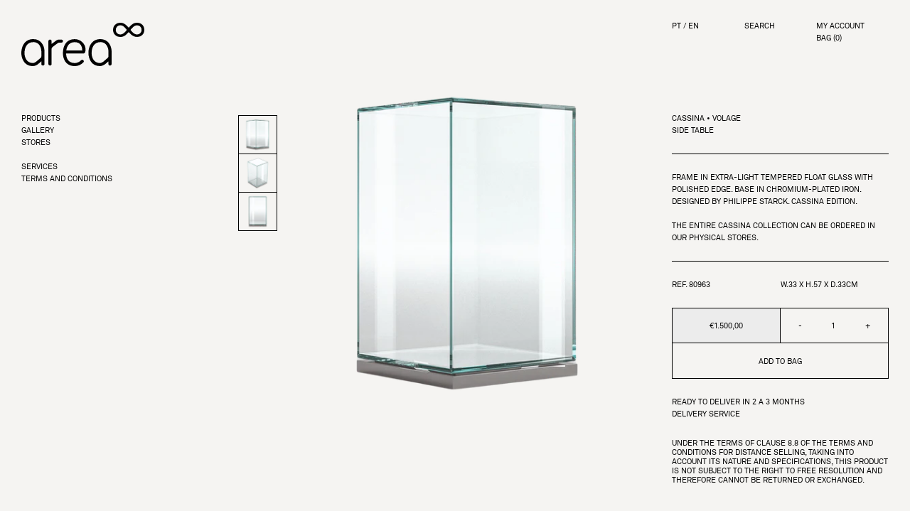

--- FILE ---
content_type: text/html; charset=utf-8
request_url: https://areastore.com/en/products/80963-cassina-volage-mesa-de-apoio
body_size: 33460
content:

  
    
<!doctype html>
<html class="no-js supports-no-cookies html-product " lang="en">
<head>
  <meta charset="utf-8">
  <meta http-equiv="X-UA-Compatible" content="IE=edge">
  <meta name="viewport" content="width=device-width,initial-scale=1">
  <meta name="theme-color" content="">
  <link rel="canonical" href="https://areastore.com/en/products/80963-cassina-volage-mesa-de-apoio"><link rel="shortcut icon" href="//areastore.com/cdn/shop/files/favicon-area_32x32.png?v=1635161553" type="image/png"><title>80963 CASSINA VOLAGE SIDE TABLE
&ndash; areastore.com</title><meta name="description" content="Frame in extra-light tempered float glass with polished edge. Base in chromium-plated iron. Designed by Philippe Starck. Cassina edition. The entire Cassina collection can be ordered in our physical stores."><script type="text/javascript">
  window.isense_gdpr_privacy_policy_text = "Privacy Policy";
  window.isense_gdpr_accept_button_text = "ACCEPT";
  window.isense_gdpr_close_button_text = "Close";
  window.isense_gdpr_change_cookies_text = "Preferences";
  window.isense_gdpr_text = "WE USE COOKIES TO ENHANCE YOUR EXPERIENCE";

  window.isense_gdpr_strict_cookies_checkbox = "STRICTLY REQUIRED";
  window.isense_gdpr_strict_cookies_text = "These cookies are required for the website to run and cannot be switched off. Such cookies are only set in response to actions made by you such as language, currency, login session, privacy preferences. You can set your browser to block these cookies but this might affect the way our site is working.";

  window.isense_gdpr_analytics_cookies_checkbox = "ANALYTICS AND STATISTICS";
  window.isense_gdpr_analytics_cookies_text = "These cookies allow us to measure visitors traffic and see traffic sources by collecting information in data sets. They also help us understand which products and actions are more popular than others.";

  window.isense_gdpr_marketing_cookies_checkbox = "MARKETING AND RETARGETING";
  window.isense_gdpr_marketing_cookies_text = "These cookies are usually set by our marketing and advertising partners. They may be used by them to build a profile of your interest and later show you relevant ads. If you do not allow these cookies you will not experience targeted ads for your interests.";

  window.isense_gdpr_functionality_cookies_checkbox = "FUNCTIONAL";
  window.isense_gdpr_functionality_cookies_text = "These cookies enable our website to offer additional functions and personal settings. They can be set by us or by third-party service providers that we have placed on our pages. If you do not allow these cookies, these or some of these services may not work properly.";

  window.isense_gdpr_popup_header = "CHOOSE THE TYPES OF COOKIES YOU ACCEPT";
  window.isense_gdpr_dismiss_button_text = "Fechar";

  window.isense_gdpr_accept_selected_button_text = "ACCEPT SELECTED";
  window.isense_gdpr_accept_all_button_text = "ACEITAR TODAS";

  window.isense_gdpr_data_collection_text = "*By clicking on the above buttons, I give my consent on collecting my IP and email (if registered). For more check <a href='https://areastore-com.myshopify.com/en/pages/gdpr-compliance'>GDPR Compliance</a>";
</script>
  


<meta property="og:site_name" content="areastore.com">
<meta property="og:url" content="https://areastore.com/en/products/80963-cassina-volage-mesa-de-apoio">
<meta property="og:title" content="80963 CASSINA VOLAGE SIDE TABLE">
<meta property="og:type" content="product">
<meta property="og:description" content="Frame in extra-light tempered float glass with polished edge. Base in chromium-plated iron. Designed by Philippe Starck. Cassina edition. The entire Cassina collection can be ordered in our physical stores."><meta property="product:availability" content="instock">
  <meta property="product:price:amount" content="1.500,00">
  <meta property="product:price:currency" content="EUR"><meta property="og:image" content="http://areastore.com/cdn/shop/products/80963.png?v=1633100556">
      <meta property="og:image:secure_url" content="https://areastore.com/cdn/shop/products/80963.png?v=1633100556">
      <meta property="og:image:width" content="1465">
      <meta property="og:image:height" content="1465">
      <meta property="og:image:alt" content="80963 CASSINA VOLAGE SIDE TABLE"><meta property="og:image" content="http://areastore.com/cdn/shop/products/80963-1.png?v=1633714342">
      <meta property="og:image:secure_url" content="https://areastore.com/cdn/shop/products/80963-1.png?v=1633714342">
      <meta property="og:image:width" content="2262">
      <meta property="og:image:height" content="2262">
      <meta property="og:image:alt" content="80963 CASSINA VOLAGE SIDE TABLE"><meta property="og:image" content="http://areastore.com/cdn/shop/products/80963-2.png?v=1633714347">
      <meta property="og:image:secure_url" content="https://areastore.com/cdn/shop/products/80963-2.png?v=1633714347">
      <meta property="og:image:width" content="1341">
      <meta property="og:image:height" content="1341">
      <meta property="og:image:alt" content="80963 CASSINA VOLAGE SIDE TABLE">

<meta name="twitter:site" content="@">
<meta name="twitter:card" content="summary_large_image">
<meta name="twitter:title" content="80963 CASSINA VOLAGE SIDE TABLE">
<meta name="twitter:description" content="Frame in extra-light tempered float glass with polished edge. Base in chromium-plated iron. Designed by Philippe Starck. Cassina edition. The entire Cassina collection can be ordered in our physical stores.">

  
<link type="text/css" href="//areastore.com/cdn/shop/t/31/assets/vendors@layout.theme.css?v=70739236079493319041758548371" rel="stylesheet"><link type="text/css" href="//areastore.com/cdn/shop/t/31/assets/layout.theme.css?v=33507744552498229161759850476" rel="stylesheet"><link type="text/css" href="//areastore.com/cdn/shop/t/31/assets/layout.theme.styleLiquid.scss.css?v=75789508706063305271758548371" rel="stylesheet">
  <style>
  /* For now it's empty */
</style>


  <script>
    document.documentElement.className = document.documentElement.className.replace('no-js', '');

    window.theme = {
      strings: {
        addToCart: "Add to Bag",
        soldOut: "Sold Out",
        unavailable: "Unavailable"
      },
      moneyFormat: "€{{amount_with_comma_separator}}"
    };
  </script>

  
<script type="text/javascript" src="//areastore.com/cdn/shop/t/31/assets/vendors@layout.theme.js?v=48999341859427670291759850535" defer="defer"></script><script type="text/javascript" src="//areastore.com/cdn/shop/t/31/assets/layout.theme.js?v=44376679539422758451759850549" defer="defer"></script><link rel="prefetch" href="//areastore.com/cdn/shop/t/31/assets/template.cart.js?v=86924673077696340031759850536" as="script"><link rel="prefetch" href="//areastore.com/cdn/shop/t/31/assets/template.collection.column4.js?v=40211196495454662371759850464" as="script"><link rel="prefetch" href="//areastore.com/cdn/shop/t/31/assets/template.collection.column_landscape.js?v=26812034294087560811759850581" as="script"><link rel="prefetch" href="//areastore.com/cdn/shop/t/31/assets/template.collection.grid1-mobile.js?v=108478142694182421581759850461" as="script"><link rel="prefetch" href="//areastore.com/cdn/shop/t/31/assets/template.collection.js?v=169113388897151944631759850506" as="script"><link rel="prefetch" href="//areastore.com/cdn/shop/t/31/assets/vendors@template.gift_card.js?v=19822157313175528641759850503" as="script"><link rel="prefetch" href="//areastore.com/cdn/shop/t/31/assets/template.gift_card.js?v=67812685485838337241759850523" as="script"><script type="text/javascript" src="//areastore.com/cdn/shop/t/31/assets/vendors@template.index@template.page.kelly-wearstler@template.page.l-object@template.page.louise-roe@template.page.marie-michielssen@template.page.stores@template.page.tom-dixon@template.product.js?v=33703769850087425991759850536" defer="defer"></script><link rel="prefetch" href="//areastore.com/cdn/shop/t/31/assets/template.index.js?v=31624797706986721011759850553" as="script"><link rel="prefetch" href="//areastore.com/cdn/shop/t/31/assets/template.page.kelly-wearstler.js?v=135110938582213404641759850517" as="script"><link rel="prefetch" href="//areastore.com/cdn/shop/t/31/assets/template.page.l-object.js?v=150222749462727057131759850479" as="script"><link rel="prefetch" href="//areastore.com/cdn/shop/t/31/assets/template.page.louise-roe.js?v=123003244386189374841759850476" as="script"><link rel="prefetch" href="//areastore.com/cdn/shop/t/31/assets/template.page.marie-michielssen.js?v=177364636062005582331759850549" as="script"><link rel="prefetch" href="//areastore.com/cdn/shop/t/31/assets/template.page.stores.js?v=95744202946666867321759850514" as="script"><link rel="prefetch" href="//areastore.com/cdn/shop/t/31/assets/template.page.the-tom-dixon-experiment.js?v=120223821742070069291759850569" as="script"><link rel="prefetch" href="//areastore.com/cdn/shop/t/31/assets/template.page.tom-dixon-video.js?v=163396222132562031621759850503" as="script"><link rel="prefetch" href="//areastore.com/cdn/shop/t/31/assets/template.page.tom-dixon.js?v=29504417490147458531759850564" as="script"><script type="text/javascript" src="//areastore.com/cdn/shop/t/31/assets/template.product.js?v=18415581418859676591759850561" defer="defer"></script><link rel="prefetch" href="//areastore.com/cdn/shop/t/31/assets/template.search.js?v=158773054881065720591759850525" as="script"><link rel="prefetch" href="//areastore.com/cdn/shop/t/31/assets/template.account.js?v=153250197118032110781759850466" as="script"><link rel="prefetch" href="//areastore.com/cdn/shop/t/31/assets/template.addresses.js?v=153653022227676778961759850560" as="script"><link rel="prefetch" href="//areastore.com/cdn/shop/t/31/assets/template.login.js?v=179133615755645740891759850477" as="script">
  <script>window.performance && window.performance.mark && window.performance.mark('shopify.content_for_header.start');</script><meta id="shopify-digital-wallet" name="shopify-digital-wallet" content="/50922979503/digital_wallets/dialog">
<link rel="alternate" hreflang="x-default" href="https://areastore.com/products/80963-cassina-volage-mesa-de-apoio">
<link rel="alternate" hreflang="pt-PT" href="https://areastore.com/products/80963-cassina-volage-mesa-de-apoio">
<link rel="alternate" hreflang="en-PT" href="https://areastore.com/en/products/80963-cassina-volage-mesa-de-apoio">
<link rel="alternate" type="application/json+oembed" href="https://areastore.com/en/products/80963-cassina-volage-mesa-de-apoio.oembed">
<script async="async" src="/checkouts/internal/preloads.js?locale=en-PT"></script>
<script id="shopify-features" type="application/json">{"accessToken":"f563d143cbd5181131d9e59af4185c5d","betas":["rich-media-storefront-analytics"],"domain":"areastore.com","predictiveSearch":true,"shopId":50922979503,"locale":"en"}</script>
<script>var Shopify = Shopify || {};
Shopify.shop = "areastore-com.myshopify.com";
Shopify.locale = "en";
Shopify.currency = {"active":"EUR","rate":"1.0"};
Shopify.country = "PT";
Shopify.theme = {"name":"AREA - Backup 22\/09\/25","id":182364504450,"schema_name":"Starter theme","schema_version":"1.0.0","theme_store_id":796,"role":"main"};
Shopify.theme.handle = "null";
Shopify.theme.style = {"id":null,"handle":null};
Shopify.cdnHost = "areastore.com/cdn";
Shopify.routes = Shopify.routes || {};
Shopify.routes.root = "/en/";</script>
<script type="module">!function(o){(o.Shopify=o.Shopify||{}).modules=!0}(window);</script>
<script>!function(o){function n(){var o=[];function n(){o.push(Array.prototype.slice.apply(arguments))}return n.q=o,n}var t=o.Shopify=o.Shopify||{};t.loadFeatures=n(),t.autoloadFeatures=n()}(window);</script>
<script id="shop-js-analytics" type="application/json">{"pageType":"product"}</script>
<script defer="defer" async type="module" src="//areastore.com/cdn/shopifycloud/shop-js/modules/v2/client.init-shop-cart-sync_COMZFrEa.en.esm.js"></script>
<script defer="defer" async type="module" src="//areastore.com/cdn/shopifycloud/shop-js/modules/v2/chunk.common_CdXrxk3f.esm.js"></script>
<script type="module">
  await import("//areastore.com/cdn/shopifycloud/shop-js/modules/v2/client.init-shop-cart-sync_COMZFrEa.en.esm.js");
await import("//areastore.com/cdn/shopifycloud/shop-js/modules/v2/chunk.common_CdXrxk3f.esm.js");

  window.Shopify.SignInWithShop?.initShopCartSync?.({"fedCMEnabled":true,"windoidEnabled":true});

</script>
<script>(function() {
  var isLoaded = false;
  function asyncLoad() {
    if (isLoaded) return;
    isLoaded = true;
    var urls = ["https:\/\/static.klaviyo.com\/onsite\/js\/klaviyo.js?company_id=UhxX5P\u0026shop=areastore-com.myshopify.com","https:\/\/d1hcrjcdtouu7e.cloudfront.net\/js\/gdpr_cookie_consent.min.js?shop=areastore-com.myshopify.com"];
    for (var i = 0; i < urls.length; i++) {
      var s = document.createElement('script');
      s.type = 'text/javascript';
      s.async = true;
      s.src = urls[i];
      var x = document.getElementsByTagName('script')[0];
      x.parentNode.insertBefore(s, x);
    }
  };
  if(window.attachEvent) {
    window.attachEvent('onload', asyncLoad);
  } else {
    window.addEventListener('load', asyncLoad, false);
  }
})();</script>
<script id="__st">var __st={"a":50922979503,"offset":0,"reqid":"90af3d87-4328-40b7-bef6-7c55cf7b3e44-1763291519","pageurl":"areastore.com\/en\/products\/80963-cassina-volage-mesa-de-apoio","u":"00f4be7d5505","p":"product","rtyp":"product","rid":6773318353071};</script>
<script>window.ShopifyPaypalV4VisibilityTracking = true;</script>
<script id="captcha-bootstrap">!function(){'use strict';const t='contact',e='account',n='new_comment',o=[[t,t],['blogs',n],['comments',n],[t,'customer']],c=[[e,'customer_login'],[e,'guest_login'],[e,'recover_customer_password'],[e,'create_customer']],r=t=>t.map((([t,e])=>`form[action*='/${t}']:not([data-nocaptcha='true']) input[name='form_type'][value='${e}']`)).join(','),a=t=>()=>t?[...document.querySelectorAll(t)].map((t=>t.form)):[];function s(){const t=[...o],e=r(t);return a(e)}const i='password',u='form_key',d=['recaptcha-v3-token','g-recaptcha-response','h-captcha-response',i],f=()=>{try{return window.sessionStorage}catch{return}},m='__shopify_v',_=t=>t.elements[u];function p(t,e,n=!1){try{const o=window.sessionStorage,c=JSON.parse(o.getItem(e)),{data:r}=function(t){const{data:e,action:n}=t;return t[m]||n?{data:e,action:n}:{data:t,action:n}}(c);for(const[e,n]of Object.entries(r))t.elements[e]&&(t.elements[e].value=n);n&&o.removeItem(e)}catch(o){console.error('form repopulation failed',{error:o})}}const l='form_type',E='cptcha';function T(t){t.dataset[E]=!0}const w=window,h=w.document,L='Shopify',v='ce_forms',y='captcha';let A=!1;((t,e)=>{const n=(g='f06e6c50-85a8-45c8-87d0-21a2b65856fe',I='https://cdn.shopify.com/shopifycloud/storefront-forms-hcaptcha/ce_storefront_forms_captcha_hcaptcha.v1.5.2.iife.js',D={infoText:'Protected by hCaptcha',privacyText:'Privacy',termsText:'Terms'},(t,e,n)=>{const o=w[L][v],c=o.bindForm;if(c)return c(t,g,e,D).then(n);var r;o.q.push([[t,g,e,D],n]),r=I,A||(h.body.append(Object.assign(h.createElement('script'),{id:'captcha-provider',async:!0,src:r})),A=!0)});var g,I,D;w[L]=w[L]||{},w[L][v]=w[L][v]||{},w[L][v].q=[],w[L][y]=w[L][y]||{},w[L][y].protect=function(t,e){n(t,void 0,e),T(t)},Object.freeze(w[L][y]),function(t,e,n,w,h,L){const[v,y,A,g]=function(t,e,n){const i=e?o:[],u=t?c:[],d=[...i,...u],f=r(d),m=r(i),_=r(d.filter((([t,e])=>n.includes(e))));return[a(f),a(m),a(_),s()]}(w,h,L),I=t=>{const e=t.target;return e instanceof HTMLFormElement?e:e&&e.form},D=t=>v().includes(t);t.addEventListener('submit',(t=>{const e=I(t);if(!e)return;const n=D(e)&&!e.dataset.hcaptchaBound&&!e.dataset.recaptchaBound,o=_(e),c=g().includes(e)&&(!o||!o.value);(n||c)&&t.preventDefault(),c&&!n&&(function(t){try{if(!f())return;!function(t){const e=f();if(!e)return;const n=_(t);if(!n)return;const o=n.value;o&&e.removeItem(o)}(t);const e=Array.from(Array(32),(()=>Math.random().toString(36)[2])).join('');!function(t,e){_(t)||t.append(Object.assign(document.createElement('input'),{type:'hidden',name:u})),t.elements[u].value=e}(t,e),function(t,e){const n=f();if(!n)return;const o=[...t.querySelectorAll(`input[type='${i}']`)].map((({name:t})=>t)),c=[...d,...o],r={};for(const[a,s]of new FormData(t).entries())c.includes(a)||(r[a]=s);n.setItem(e,JSON.stringify({[m]:1,action:t.action,data:r}))}(t,e)}catch(e){console.error('failed to persist form',e)}}(e),e.submit())}));const S=(t,e)=>{t&&!t.dataset[E]&&(n(t,e.some((e=>e===t))),T(t))};for(const o of['focusin','change'])t.addEventListener(o,(t=>{const e=I(t);D(e)&&S(e,y())}));const B=e.get('form_key'),M=e.get(l),P=B&&M;t.addEventListener('DOMContentLoaded',(()=>{const t=y();if(P)for(const e of t)e.elements[l].value===M&&p(e,B);[...new Set([...A(),...v().filter((t=>'true'===t.dataset.shopifyCaptcha))])].forEach((e=>S(e,t)))}))}(h,new URLSearchParams(w.location.search),n,t,e,['guest_login'])})(!0,!0)}();</script>
<script integrity="sha256-52AcMU7V7pcBOXWImdc/TAGTFKeNjmkeM1Pvks/DTgc=" data-source-attribution="shopify.loadfeatures" defer="defer" src="//areastore.com/cdn/shopifycloud/storefront/assets/storefront/load_feature-81c60534.js" crossorigin="anonymous"></script>
<script data-source-attribution="shopify.dynamic_checkout.dynamic.init">var Shopify=Shopify||{};Shopify.PaymentButton=Shopify.PaymentButton||{isStorefrontPortableWallets:!0,init:function(){window.Shopify.PaymentButton.init=function(){};var t=document.createElement("script");t.src="https://areastore.com/cdn/shopifycloud/portable-wallets/latest/portable-wallets.en.js",t.type="module",document.head.appendChild(t)}};
</script>
<script data-source-attribution="shopify.dynamic_checkout.buyer_consent">
  function portableWalletsHideBuyerConsent(e){var t=document.getElementById("shopify-buyer-consent"),n=document.getElementById("shopify-subscription-policy-button");t&&n&&(t.classList.add("hidden"),t.setAttribute("aria-hidden","true"),n.removeEventListener("click",e))}function portableWalletsShowBuyerConsent(e){var t=document.getElementById("shopify-buyer-consent"),n=document.getElementById("shopify-subscription-policy-button");t&&n&&(t.classList.remove("hidden"),t.removeAttribute("aria-hidden"),n.addEventListener("click",e))}window.Shopify?.PaymentButton&&(window.Shopify.PaymentButton.hideBuyerConsent=portableWalletsHideBuyerConsent,window.Shopify.PaymentButton.showBuyerConsent=portableWalletsShowBuyerConsent);
</script>
<script data-source-attribution="shopify.dynamic_checkout.cart.bootstrap">document.addEventListener("DOMContentLoaded",(function(){function t(){return document.querySelector("shopify-accelerated-checkout-cart, shopify-accelerated-checkout")}if(t())Shopify.PaymentButton.init();else{new MutationObserver((function(e,n){t()&&(Shopify.PaymentButton.init(),n.disconnect())})).observe(document.body,{childList:!0,subtree:!0})}}));
</script>

<script>window.performance && window.performance.mark && window.performance.mark('shopify.content_for_header.end');</script>
<link href="https://monorail-edge.shopifysvc.com" rel="dns-prefetch">
<script>(function(){if ("sendBeacon" in navigator && "performance" in window) {try {var session_token_from_headers = performance.getEntriesByType('navigation')[0].serverTiming.find(x => x.name == '_s').description;} catch {var session_token_from_headers = undefined;}var session_cookie_matches = document.cookie.match(/_shopify_s=([^;]*)/);var session_token_from_cookie = session_cookie_matches && session_cookie_matches.length === 2 ? session_cookie_matches[1] : "";var session_token = session_token_from_headers || session_token_from_cookie || "";function handle_abandonment_event(e) {var entries = performance.getEntries().filter(function(entry) {return /monorail-edge.shopifysvc.com/.test(entry.name);});if (!window.abandonment_tracked && entries.length === 0) {window.abandonment_tracked = true;var currentMs = Date.now();var navigation_start = performance.timing.navigationStart;var payload = {shop_id: 50922979503,url: window.location.href,navigation_start,duration: currentMs - navigation_start,session_token,page_type: "product"};window.navigator.sendBeacon("https://monorail-edge.shopifysvc.com/v1/produce", JSON.stringify({schema_id: "online_store_buyer_site_abandonment/1.1",payload: payload,metadata: {event_created_at_ms: currentMs,event_sent_at_ms: currentMs}}));}}window.addEventListener('pagehide', handle_abandonment_event);}}());</script>
<script id="web-pixels-manager-setup">(function e(e,d,r,n,o){if(void 0===o&&(o={}),!Boolean(null===(a=null===(i=window.Shopify)||void 0===i?void 0:i.analytics)||void 0===a?void 0:a.replayQueue)){var i,a;window.Shopify=window.Shopify||{};var t=window.Shopify;t.analytics=t.analytics||{};var s=t.analytics;s.replayQueue=[],s.publish=function(e,d,r){return s.replayQueue.push([e,d,r]),!0};try{self.performance.mark("wpm:start")}catch(e){}var l=function(){var e={modern:/Edge?\/(1{2}[4-9]|1[2-9]\d|[2-9]\d{2}|\d{4,})\.\d+(\.\d+|)|Firefox\/(1{2}[4-9]|1[2-9]\d|[2-9]\d{2}|\d{4,})\.\d+(\.\d+|)|Chrom(ium|e)\/(9{2}|\d{3,})\.\d+(\.\d+|)|(Maci|X1{2}).+ Version\/(15\.\d+|(1[6-9]|[2-9]\d|\d{3,})\.\d+)([,.]\d+|)( \(\w+\)|)( Mobile\/\w+|) Safari\/|Chrome.+OPR\/(9{2}|\d{3,})\.\d+\.\d+|(CPU[ +]OS|iPhone[ +]OS|CPU[ +]iPhone|CPU IPhone OS|CPU iPad OS)[ +]+(15[._]\d+|(1[6-9]|[2-9]\d|\d{3,})[._]\d+)([._]\d+|)|Android:?[ /-](13[3-9]|1[4-9]\d|[2-9]\d{2}|\d{4,})(\.\d+|)(\.\d+|)|Android.+Firefox\/(13[5-9]|1[4-9]\d|[2-9]\d{2}|\d{4,})\.\d+(\.\d+|)|Android.+Chrom(ium|e)\/(13[3-9]|1[4-9]\d|[2-9]\d{2}|\d{4,})\.\d+(\.\d+|)|SamsungBrowser\/([2-9]\d|\d{3,})\.\d+/,legacy:/Edge?\/(1[6-9]|[2-9]\d|\d{3,})\.\d+(\.\d+|)|Firefox\/(5[4-9]|[6-9]\d|\d{3,})\.\d+(\.\d+|)|Chrom(ium|e)\/(5[1-9]|[6-9]\d|\d{3,})\.\d+(\.\d+|)([\d.]+$|.*Safari\/(?![\d.]+ Edge\/[\d.]+$))|(Maci|X1{2}).+ Version\/(10\.\d+|(1[1-9]|[2-9]\d|\d{3,})\.\d+)([,.]\d+|)( \(\w+\)|)( Mobile\/\w+|) Safari\/|Chrome.+OPR\/(3[89]|[4-9]\d|\d{3,})\.\d+\.\d+|(CPU[ +]OS|iPhone[ +]OS|CPU[ +]iPhone|CPU IPhone OS|CPU iPad OS)[ +]+(10[._]\d+|(1[1-9]|[2-9]\d|\d{3,})[._]\d+)([._]\d+|)|Android:?[ /-](13[3-9]|1[4-9]\d|[2-9]\d{2}|\d{4,})(\.\d+|)(\.\d+|)|Mobile Safari.+OPR\/([89]\d|\d{3,})\.\d+\.\d+|Android.+Firefox\/(13[5-9]|1[4-9]\d|[2-9]\d{2}|\d{4,})\.\d+(\.\d+|)|Android.+Chrom(ium|e)\/(13[3-9]|1[4-9]\d|[2-9]\d{2}|\d{4,})\.\d+(\.\d+|)|Android.+(UC? ?Browser|UCWEB|U3)[ /]?(15\.([5-9]|\d{2,})|(1[6-9]|[2-9]\d|\d{3,})\.\d+)\.\d+|SamsungBrowser\/(5\.\d+|([6-9]|\d{2,})\.\d+)|Android.+MQ{2}Browser\/(14(\.(9|\d{2,})|)|(1[5-9]|[2-9]\d|\d{3,})(\.\d+|))(\.\d+|)|K[Aa][Ii]OS\/(3\.\d+|([4-9]|\d{2,})\.\d+)(\.\d+|)/},d=e.modern,r=e.legacy,n=navigator.userAgent;return n.match(d)?"modern":n.match(r)?"legacy":"unknown"}(),u="modern"===l?"modern":"legacy",c=(null!=n?n:{modern:"",legacy:""})[u],f=function(e){return[e.baseUrl,"/wpm","/b",e.hashVersion,"modern"===e.buildTarget?"m":"l",".js"].join("")}({baseUrl:d,hashVersion:r,buildTarget:u}),m=function(e){var d=e.version,r=e.bundleTarget,n=e.surface,o=e.pageUrl,i=e.monorailEndpoint;return{emit:function(e){var a=e.status,t=e.errorMsg,s=(new Date).getTime(),l=JSON.stringify({metadata:{event_sent_at_ms:s},events:[{schema_id:"web_pixels_manager_load/3.1",payload:{version:d,bundle_target:r,page_url:o,status:a,surface:n,error_msg:t},metadata:{event_created_at_ms:s}}]});if(!i)return console&&console.warn&&console.warn("[Web Pixels Manager] No Monorail endpoint provided, skipping logging."),!1;try{return self.navigator.sendBeacon.bind(self.navigator)(i,l)}catch(e){}var u=new XMLHttpRequest;try{return u.open("POST",i,!0),u.setRequestHeader("Content-Type","text/plain"),u.send(l),!0}catch(e){return console&&console.warn&&console.warn("[Web Pixels Manager] Got an unhandled error while logging to Monorail."),!1}}}}({version:r,bundleTarget:l,surface:e.surface,pageUrl:self.location.href,monorailEndpoint:e.monorailEndpoint});try{o.browserTarget=l,function(e){var d=e.src,r=e.async,n=void 0===r||r,o=e.onload,i=e.onerror,a=e.sri,t=e.scriptDataAttributes,s=void 0===t?{}:t,l=document.createElement("script"),u=document.querySelector("head"),c=document.querySelector("body");if(l.async=n,l.src=d,a&&(l.integrity=a,l.crossOrigin="anonymous"),s)for(var f in s)if(Object.prototype.hasOwnProperty.call(s,f))try{l.dataset[f]=s[f]}catch(e){}if(o&&l.addEventListener("load",o),i&&l.addEventListener("error",i),u)u.appendChild(l);else{if(!c)throw new Error("Did not find a head or body element to append the script");c.appendChild(l)}}({src:f,async:!0,onload:function(){if(!function(){var e,d;return Boolean(null===(d=null===(e=window.Shopify)||void 0===e?void 0:e.analytics)||void 0===d?void 0:d.initialized)}()){var d=window.webPixelsManager.init(e)||void 0;if(d){var r=window.Shopify.analytics;r.replayQueue.forEach((function(e){var r=e[0],n=e[1],o=e[2];d.publishCustomEvent(r,n,o)})),r.replayQueue=[],r.publish=d.publishCustomEvent,r.visitor=d.visitor,r.initialized=!0}}},onerror:function(){return m.emit({status:"failed",errorMsg:"".concat(f," has failed to load")})},sri:function(e){var d=/^sha384-[A-Za-z0-9+/=]+$/;return"string"==typeof e&&d.test(e)}(c)?c:"",scriptDataAttributes:o}),m.emit({status:"loading"})}catch(e){m.emit({status:"failed",errorMsg:(null==e?void 0:e.message)||"Unknown error"})}}})({shopId: 50922979503,storefrontBaseUrl: "https://areastore.com",extensionsBaseUrl: "https://extensions.shopifycdn.com/cdn/shopifycloud/web-pixels-manager",monorailEndpoint: "https://monorail-edge.shopifysvc.com/unstable/produce_batch",surface: "storefront-renderer",enabledBetaFlags: ["2dca8a86"],webPixelsConfigList: [{"id":"shopify-app-pixel","configuration":"{}","eventPayloadVersion":"v1","runtimeContext":"STRICT","scriptVersion":"0450","apiClientId":"shopify-pixel","type":"APP","privacyPurposes":["ANALYTICS","MARKETING"]},{"id":"shopify-custom-pixel","eventPayloadVersion":"v1","runtimeContext":"LAX","scriptVersion":"0450","apiClientId":"shopify-pixel","type":"CUSTOM","privacyPurposes":["ANALYTICS","MARKETING"]}],isMerchantRequest: false,initData: {"shop":{"name":"areastore.com","paymentSettings":{"currencyCode":"EUR"},"myshopifyDomain":"areastore-com.myshopify.com","countryCode":"PT","storefrontUrl":"https:\/\/areastore.com\/en"},"customer":null,"cart":null,"checkout":null,"productVariants":[{"price":{"amount":1500.0,"currencyCode":"EUR"},"product":{"title":"80963 CASSINA VOLAGE SIDE TABLE","vendor":"Area Store","id":"6773318353071","untranslatedTitle":"80963 CASSINA VOLAGE SIDE TABLE","url":"\/en\/products\/80963-cassina-volage-mesa-de-apoio","type":""},"id":"40077863223471","image":{"src":"\/\/areastore.com\/cdn\/shop\/products\/80963.png?v=1633100556"},"sku":"","title":"Default Title","untranslatedTitle":"Default Title"}],"purchasingCompany":null},},"https://areastore.com/cdn","ae1676cfwd2530674p4253c800m34e853cb",{"modern":"","legacy":""},{"shopId":"50922979503","storefrontBaseUrl":"https:\/\/areastore.com","extensionBaseUrl":"https:\/\/extensions.shopifycdn.com\/cdn\/shopifycloud\/web-pixels-manager","surface":"storefront-renderer","enabledBetaFlags":"[\"2dca8a86\"]","isMerchantRequest":"false","hashVersion":"ae1676cfwd2530674p4253c800m34e853cb","publish":"custom","events":"[[\"page_viewed\",{}],[\"product_viewed\",{\"productVariant\":{\"price\":{\"amount\":1500.0,\"currencyCode\":\"EUR\"},\"product\":{\"title\":\"80963 CASSINA VOLAGE SIDE TABLE\",\"vendor\":\"Area Store\",\"id\":\"6773318353071\",\"untranslatedTitle\":\"80963 CASSINA VOLAGE SIDE TABLE\",\"url\":\"\/en\/products\/80963-cassina-volage-mesa-de-apoio\",\"type\":\"\"},\"id\":\"40077863223471\",\"image\":{\"src\":\"\/\/areastore.com\/cdn\/shop\/products\/80963.png?v=1633100556\"},\"sku\":\"\",\"title\":\"Default Title\",\"untranslatedTitle\":\"Default Title\"}}]]"});</script><script>
  window.ShopifyAnalytics = window.ShopifyAnalytics || {};
  window.ShopifyAnalytics.meta = window.ShopifyAnalytics.meta || {};
  window.ShopifyAnalytics.meta.currency = 'EUR';
  var meta = {"product":{"id":6773318353071,"gid":"gid:\/\/shopify\/Product\/6773318353071","vendor":"Area Store","type":"","variants":[{"id":40077863223471,"price":150000,"name":"80963 CASSINA VOLAGE SIDE TABLE","public_title":null,"sku":""}],"remote":false},"page":{"pageType":"product","resourceType":"product","resourceId":6773318353071}};
  for (var attr in meta) {
    window.ShopifyAnalytics.meta[attr] = meta[attr];
  }
</script>
<script class="analytics">
  (function () {
    var customDocumentWrite = function(content) {
      var jquery = null;

      if (window.jQuery) {
        jquery = window.jQuery;
      } else if (window.Checkout && window.Checkout.$) {
        jquery = window.Checkout.$;
      }

      if (jquery) {
        jquery('body').append(content);
      }
    };

    var hasLoggedConversion = function(token) {
      if (token) {
        return document.cookie.indexOf('loggedConversion=' + token) !== -1;
      }
      return false;
    }

    var setCookieIfConversion = function(token) {
      if (token) {
        var twoMonthsFromNow = new Date(Date.now());
        twoMonthsFromNow.setMonth(twoMonthsFromNow.getMonth() + 2);

        document.cookie = 'loggedConversion=' + token + '; expires=' + twoMonthsFromNow;
      }
    }

    var trekkie = window.ShopifyAnalytics.lib = window.trekkie = window.trekkie || [];
    if (trekkie.integrations) {
      return;
    }
    trekkie.methods = [
      'identify',
      'page',
      'ready',
      'track',
      'trackForm',
      'trackLink'
    ];
    trekkie.factory = function(method) {
      return function() {
        var args = Array.prototype.slice.call(arguments);
        args.unshift(method);
        trekkie.push(args);
        return trekkie;
      };
    };
    for (var i = 0; i < trekkie.methods.length; i++) {
      var key = trekkie.methods[i];
      trekkie[key] = trekkie.factory(key);
    }
    trekkie.load = function(config) {
      trekkie.config = config || {};
      trekkie.config.initialDocumentCookie = document.cookie;
      var first = document.getElementsByTagName('script')[0];
      var script = document.createElement('script');
      script.type = 'text/javascript';
      script.onerror = function(e) {
        var scriptFallback = document.createElement('script');
        scriptFallback.type = 'text/javascript';
        scriptFallback.onerror = function(error) {
                var Monorail = {
      produce: function produce(monorailDomain, schemaId, payload) {
        var currentMs = new Date().getTime();
        var event = {
          schema_id: schemaId,
          payload: payload,
          metadata: {
            event_created_at_ms: currentMs,
            event_sent_at_ms: currentMs
          }
        };
        return Monorail.sendRequest("https://" + monorailDomain + "/v1/produce", JSON.stringify(event));
      },
      sendRequest: function sendRequest(endpointUrl, payload) {
        // Try the sendBeacon API
        if (window && window.navigator && typeof window.navigator.sendBeacon === 'function' && typeof window.Blob === 'function' && !Monorail.isIos12()) {
          var blobData = new window.Blob([payload], {
            type: 'text/plain'
          });

          if (window.navigator.sendBeacon(endpointUrl, blobData)) {
            return true;
          } // sendBeacon was not successful

        } // XHR beacon

        var xhr = new XMLHttpRequest();

        try {
          xhr.open('POST', endpointUrl);
          xhr.setRequestHeader('Content-Type', 'text/plain');
          xhr.send(payload);
        } catch (e) {
          console.log(e);
        }

        return false;
      },
      isIos12: function isIos12() {
        return window.navigator.userAgent.lastIndexOf('iPhone; CPU iPhone OS 12_') !== -1 || window.navigator.userAgent.lastIndexOf('iPad; CPU OS 12_') !== -1;
      }
    };
    Monorail.produce('monorail-edge.shopifysvc.com',
      'trekkie_storefront_load_errors/1.1',
      {shop_id: 50922979503,
      theme_id: 182364504450,
      app_name: "storefront",
      context_url: window.location.href,
      source_url: "//areastore.com/cdn/s/trekkie.storefront.308893168db1679b4a9f8a086857af995740364f.min.js"});

        };
        scriptFallback.async = true;
        scriptFallback.src = '//areastore.com/cdn/s/trekkie.storefront.308893168db1679b4a9f8a086857af995740364f.min.js';
        first.parentNode.insertBefore(scriptFallback, first);
      };
      script.async = true;
      script.src = '//areastore.com/cdn/s/trekkie.storefront.308893168db1679b4a9f8a086857af995740364f.min.js';
      first.parentNode.insertBefore(script, first);
    };
    trekkie.load(
      {"Trekkie":{"appName":"storefront","development":false,"defaultAttributes":{"shopId":50922979503,"isMerchantRequest":null,"themeId":182364504450,"themeCityHash":"13447617781250031623","contentLanguage":"en","currency":"EUR"},"isServerSideCookieWritingEnabled":true,"monorailRegion":"shop_domain","enabledBetaFlags":["f0df213a"]},"Session Attribution":{},"S2S":{"facebookCapiEnabled":false,"source":"trekkie-storefront-renderer","apiClientId":580111}}
    );

    var loaded = false;
    trekkie.ready(function() {
      if (loaded) return;
      loaded = true;

      window.ShopifyAnalytics.lib = window.trekkie;

      var originalDocumentWrite = document.write;
      document.write = customDocumentWrite;
      try { window.ShopifyAnalytics.merchantGoogleAnalytics.call(this); } catch(error) {};
      document.write = originalDocumentWrite;

      window.ShopifyAnalytics.lib.page(null,{"pageType":"product","resourceType":"product","resourceId":6773318353071,"shopifyEmitted":true});

      var match = window.location.pathname.match(/checkouts\/(.+)\/(thank_you|post_purchase)/)
      var token = match? match[1]: undefined;
      if (!hasLoggedConversion(token)) {
        setCookieIfConversion(token);
        window.ShopifyAnalytics.lib.track("Viewed Product",{"currency":"EUR","variantId":40077863223471,"productId":6773318353071,"productGid":"gid:\/\/shopify\/Product\/6773318353071","name":"80963 CASSINA VOLAGE SIDE TABLE","price":"1500.00","sku":"","brand":"Area Store","variant":null,"category":"","nonInteraction":true,"remote":false},undefined,undefined,{"shopifyEmitted":true});
      window.ShopifyAnalytics.lib.track("monorail:\/\/trekkie_storefront_viewed_product\/1.1",{"currency":"EUR","variantId":40077863223471,"productId":6773318353071,"productGid":"gid:\/\/shopify\/Product\/6773318353071","name":"80963 CASSINA VOLAGE SIDE TABLE","price":"1500.00","sku":"","brand":"Area Store","variant":null,"category":"","nonInteraction":true,"remote":false,"referer":"https:\/\/areastore.com\/en\/products\/80963-cassina-volage-mesa-de-apoio"});
      }
    });


        var eventsListenerScript = document.createElement('script');
        eventsListenerScript.async = true;
        eventsListenerScript.src = "//areastore.com/cdn/shopifycloud/storefront/assets/shop_events_listener-3da45d37.js";
        document.getElementsByTagName('head')[0].appendChild(eventsListenerScript);

})();</script>
<script
  defer
  src="https://areastore.com/cdn/shopifycloud/perf-kit/shopify-perf-kit-2.1.2.min.js"
  data-application="storefront-renderer"
  data-shop-id="50922979503"
  data-render-region="gcp-us-east1"
  data-page-type="product"
  data-theme-instance-id="182364504450"
  data-theme-name="Starter theme"
  data-theme-version="1.0.0"
  data-monorail-region="shop_domain"
  data-resource-timing-sampling-rate="10"
  data-shs="true"
  data-shs-beacon="true"
  data-shs-export-with-fetch="true"
  data-shs-logs-sample-rate="1"
></script>
</head>

<body id="80963-cassina-volage-side-table" class="area-theme template-product ">

  <a class="in-page-link visually-hidden skip-link" href="#MainContent">Skip to content</a>

  <div id="shopify-section-header" class="shopify-section"><section data-section-id="header" data-section-type="header">
  <header role="banner">
    <div class="header__content">
      <div class="header__mobile">
  <div class="header__menu">
    <a href="/" data-action="menu-open">
      <svg xmlns="http://www.w3.org/2000/svg" width="23.333" height="18.162" viewBox="0 0 23.333 18.162">
  <path id="menu" d="M20,20.5H43.333M20,29.081H43.333M20,37.662H43.333" transform="translate(-20 -20)" stroke="#000" stroke-width="1"/>
</svg>

    </a>
    <a href="/" data-action="menu-close">
      <svg xmlns="http://www.w3.org/2000/svg" width="17.206" height="17.206" viewBox="0 0 17.206 17.206">
  <path id="close" d="M20.354,19.854l16.5,16.5m-16.5,0,16.5-16.5" transform="translate(-20 -19.5)" fill="none" stroke="#000" stroke-width="1"/>
</svg>

    </a>
    <div>
      <a
        href="#"
        class="link"
        data-switch-lang="pt-PT">PT</a>
      <span class="link">
        /
      </span>
      <a
        href="#"
        class="link"
        data-switch-lang="en">EN</a>
    </div>
  </div>
  <div class="header__logo header__logo--menu header__logo--not-home">
    <!-- header__logo--not-home 
    add this in the div header__logo header__logo--menu after  the event tom dixon
    -->
    <a href="/">
      <div class="logo-area">
  <div class="logo-area__infinity">
    <svg xmlns="http://www.w3.org/2000/svg" width="43.817" height="19.718" viewBox="0 0 43.817 19.718">
  <path id="Path_21" data-name="Path 21" d="M169.542,30c4.207,0,7.554,2.075,11.432,6.638a.367.367,0,0,0,.578,0c3.878-4.565,7.027-6.638,11.5-6.638,6.135,0,10.089,4.294,10.089,9.859s-3.951,9.795-10.089,9.795c-4.475,0-7.624-1.951-11.5-6.51a.367.367,0,0,0-.578,0c-3.877,4.562-7.092,6.574-11.432,6.574-6.14,0-10.221-4.3-10.221-9.859S163.4,30,169.542,30m23.309,3.624c-3.45,0-5.877,2.525-8.9,6.071a.4.4,0,0,0,0,.457c3.019,3.545,5.447,6.07,8.9,6.07a6.085,6.085,0,0,0,6.465-6.3,6.085,6.085,0,0,0-6.465-6.3m-23.176-.064a6.189,6.189,0,0,0-6.532,6.363c0,3.78,2.755,6.3,6.532,6.3,3.452,0,5.814-2.529,8.83-6.07a.4.4,0,0,0,0-.457c-3.012-3.537-5.376-6.135-8.83-6.135" transform="translate(-159.321 -30)"/>
</svg>
  </div>
  <div class="logo-area__area">
    <svg xmlns="http://www.w3.org/2000/svg" width="127.176" height="38.231" viewBox="0 0 127.176 38.231">
  <path id="Path_21" data-name="Path 21" d="M58.17,75.937V68.7c-.02-.878-.57-12.96-11.28-12.96-9.322,0-12.432,8.1-12.432,15.621,0,4.379,2.036,14,11.92,14a5.363,5.363,0,0,0,1.121-.2,9.982,9.982,0,0,0,3.354-1.7l6.367-5.418a3.12,3.12,0,0,0,.95-2.107m0,10.783V82.963l-4.464,3.8c-1.87,1.419-4.889,2.965-7.39,2.9C32.019,89.637,30,75.58,30,71.365c0-9.934,4.885-19.92,16.89-19.92,10.189,0,15.659,8.635,15.738,17.245v6.69c.007.079.011.16.011.244,0,.14,0,.282-.011.424V86.72c0,2.866-4.458,2.866-4.458,0M93.08,71.938c.183,7.387,3.669,13.438,12.292,13.438a13.32,13.32,0,0,0,3.081-.5A11.517,11.517,0,0,0,114.11,81.5c1.92-2.188,5.322.59,3.4,2.778a17.138,17.138,0,0,1-12.14,5.4c-12.52,0-16.758-9.664-16.758-18.364,0-8.362,3.361-19.81,16.679-19.81,9.942,0,17.238,9.4,14.7,18.209a2.824,2.824,0,0,1-2.717,2.225Zm22.7-4.3c.131-4.821-1.8-11.839-10.483-11.839-7.761,0-11.129,5.353-11.989,11.837Zm36.931,8.3V68.7c-.02-.878-.57-12.96-11.28-12.96-9.322,0-12.432,8.1-12.432,15.621,0,4.379,2.036,14,11.92,14a5.363,5.363,0,0,0,1.121-.2,9.982,9.982,0,0,0,3.354-1.7l6.367-5.418a3.12,3.12,0,0,0,.95-2.107m0,10.783V82.963l-4.464,3.8c-1.87,1.419-4.89,2.965-7.39,2.9-14.3-.024-16.316-14.081-16.316-18.3,0-9.934,4.885-19.92,16.89-19.92,10.189,0,15.659,8.635,15.738,17.245v6.69c.007.079.011.16.011.244,0,.14,0,.282-.011.424V86.72c0,2.866-4.458,2.866-4.458,0M72.6,54.3v4.031c1.776-1.305,4.834-3.557,5.832-4.32.97-.74,2.967-1.93,4.306-1.839h3.727a2.151,2.151,0,1,1,0,4.3H82.736c-1.706.58-6.875,4.868-8.695,6.2A4.241,4.241,0,0,0,72.6,65.023V86.712c0,2.866-4.458,2.866-4.458,0V65.418c0-.069-.008-.141-.008-.215,0-.1,0-.2.008-.3V54.3c0-2.866,4.458-2.866,4.458,0" transform="translate(-30 -51.445)"/>
</svg>

  </div>
</div>
    </a>
  </div>
  <div class="header__header-options">
    
    <div class="header__col">
      <a href="/account" class="link">My account</a>
      <br>
      <a
        href="#"
        class="link"
        data-action="open-cart">Bag (<span data-role="cart-qtd">0</span>)</a>
    </div>
  </div>
</div>
      <div class="header__desktop">
  <div class="header__logo">
    <a href="/en/">
      <div class="logo-area">
  <div class="logo-area__infinity">
    <svg xmlns="http://www.w3.org/2000/svg" width="43.817" height="19.718" viewBox="0 0 43.817 19.718">
  <path id="Path_21" data-name="Path 21" d="M169.542,30c4.207,0,7.554,2.075,11.432,6.638a.367.367,0,0,0,.578,0c3.878-4.565,7.027-6.638,11.5-6.638,6.135,0,10.089,4.294,10.089,9.859s-3.951,9.795-10.089,9.795c-4.475,0-7.624-1.951-11.5-6.51a.367.367,0,0,0-.578,0c-3.877,4.562-7.092,6.574-11.432,6.574-6.14,0-10.221-4.3-10.221-9.859S163.4,30,169.542,30m23.309,3.624c-3.45,0-5.877,2.525-8.9,6.071a.4.4,0,0,0,0,.457c3.019,3.545,5.447,6.07,8.9,6.07a6.085,6.085,0,0,0,6.465-6.3,6.085,6.085,0,0,0-6.465-6.3m-23.176-.064a6.189,6.189,0,0,0-6.532,6.363c0,3.78,2.755,6.3,6.532,6.3,3.452,0,5.814-2.529,8.83-6.07a.4.4,0,0,0,0-.457c-3.012-3.537-5.376-6.135-8.83-6.135" transform="translate(-159.321 -30)"/>
</svg>
  </div>
  <div class="logo-area__area">
    <svg xmlns="http://www.w3.org/2000/svg" width="127.176" height="38.231" viewBox="0 0 127.176 38.231">
  <path id="Path_21" data-name="Path 21" d="M58.17,75.937V68.7c-.02-.878-.57-12.96-11.28-12.96-9.322,0-12.432,8.1-12.432,15.621,0,4.379,2.036,14,11.92,14a5.363,5.363,0,0,0,1.121-.2,9.982,9.982,0,0,0,3.354-1.7l6.367-5.418a3.12,3.12,0,0,0,.95-2.107m0,10.783V82.963l-4.464,3.8c-1.87,1.419-4.889,2.965-7.39,2.9C32.019,89.637,30,75.58,30,71.365c0-9.934,4.885-19.92,16.89-19.92,10.189,0,15.659,8.635,15.738,17.245v6.69c.007.079.011.16.011.244,0,.14,0,.282-.011.424V86.72c0,2.866-4.458,2.866-4.458,0M93.08,71.938c.183,7.387,3.669,13.438,12.292,13.438a13.32,13.32,0,0,0,3.081-.5A11.517,11.517,0,0,0,114.11,81.5c1.92-2.188,5.322.59,3.4,2.778a17.138,17.138,0,0,1-12.14,5.4c-12.52,0-16.758-9.664-16.758-18.364,0-8.362,3.361-19.81,16.679-19.81,9.942,0,17.238,9.4,14.7,18.209a2.824,2.824,0,0,1-2.717,2.225Zm22.7-4.3c.131-4.821-1.8-11.839-10.483-11.839-7.761,0-11.129,5.353-11.989,11.837Zm36.931,8.3V68.7c-.02-.878-.57-12.96-11.28-12.96-9.322,0-12.432,8.1-12.432,15.621,0,4.379,2.036,14,11.92,14a5.363,5.363,0,0,0,1.121-.2,9.982,9.982,0,0,0,3.354-1.7l6.367-5.418a3.12,3.12,0,0,0,.95-2.107m0,10.783V82.963l-4.464,3.8c-1.87,1.419-4.89,2.965-7.39,2.9-14.3-.024-16.316-14.081-16.316-18.3,0-9.934,4.885-19.92,16.89-19.92,10.189,0,15.659,8.635,15.738,17.245v6.69c.007.079.011.16.011.244,0,.14,0,.282-.011.424V86.72c0,2.866-4.458,2.866-4.458,0M72.6,54.3v4.031c1.776-1.305,4.834-3.557,5.832-4.32.97-.74,2.967-1.93,4.306-1.839h3.727a2.151,2.151,0,1,1,0,4.3H82.736c-1.706.58-6.875,4.868-8.695,6.2A4.241,4.241,0,0,0,72.6,65.023V86.712c0,2.866-4.458,2.866-4.458,0V65.418c0-.069-.008-.141-.008-.215,0-.1,0-.2.008-.3V54.3c0-2.866,4.458-2.866,4.458,0" transform="translate(-30 -51.445)"/>
</svg>

  </div>
</div>
    </a>
  </div>

  
  <div class="header__col">
    <a href="#" class="link" data-switch-lang="pt-PT">PT</a>
    <span class="link"> / </span>
    <a href="#" class="link" data-switch-lang="en">EN</a>
  </div>
  <div class="header__col header__search" data-role="header-search">
    <div class="header__search-form">
      <form class="search" action="/en/search" autocomplete="off">
        <input
          class="header__search-input"
          type="text"
          placeholder="Search"
          name="q"
          autocomplete="off"
        />
        <input type="hidden" name="type" value="product"/>
        <input class="header__search-submit" type="submit" value="≥"/>
      </form>
    </div>
  </div>
  <div class="header__col">
    <a href="/en/account" class="link arrow-link">My account</a>
    <br>
    <a href="#" class="link arrow-link" data-action="open-cart">Bag (<span data-role="cart-qtd">0</span>)</a>
  </div>
</div>
    </div>

  </header>
  <div class="quick-cart" data-role="quick-cart">
  <div class="quick-cart__inner"> 
    <form action="/cart" method="post" novalidate>
      <div class="quick-cart__box">
        <div class="quick-cart__title">
          <div class="quick-cart__col1">
            Bag
          </div>
          <div class="quick-cart__col2" data-role="cart-quantity">
            0 products
          </div>
        </div>
        <div class="quick-cart__cart-items" data-role="cart-items">
          
  <div class="cart-items__no-items">Your Bag is empty</div>


        </div>
        <div class="cart-totals">
  <div class="cart-totals__subtotal">
    <div class="cart-totals__col1">
      Subtotal
    </div>
    <div class="cart-totals__col2" data-role="cart-subtotal">
      €0,00
    </div> 
  </div>
  <div class="cart-totals__discount" data-role="cart-discount-line" style="display: none;">
    <div class="cart-totals__col1">Discount
    </div>
    <div class="cart-totals__col2" data-role="cart-discount">
      €0,00
    </div> 
  </div>
  <div class="cart-totals__shipping">
    Delivery charge to be added at checkout
  </div>
  
  <div class="cart-totals__control">
    <div class="cart-totals__control-total" data-role="cart-total">
      €0,00
    </div>
    <div class="cart-totals__control-actions">
      <button data-action="close" class="button">Continue shopping</button>
      <input type="submit" name="checkout" value="Checkout" data-action="go-checkout" class="button cart-totals__checkout-button">
    </div>
  </div>
</div>
      </div>
    </form>
  </div>
</div>

</section>



<script type="application/ld+json">
  {
  "@context": "http://schema.org",
          "@type": "Organization",
          "name": "areastore.com",
  "sameAs": [
            "",
  "",
  "",
  "",
  "",
  "",
  "",
  ""
  ],
          "url": "https://areastore.com"
  }
</script>

</div>
  

<nav data-role="navigation" class="navigation ">
  <ul data-level="1">
    
      
        <li class="" data-role="submenu-trigger">
          <a
            href="/en#"
            class="link"
            data-role="link">
            Products
          </a>
          <div
            class="navigation__submenu "
            data-role="submenu"
            data-menulevel="1">
            <ul data-level="2">
              
                
                  
                    <li>
                      <a
                        href="/en/collections/novidades-aw25-2"
                        class="link "
                        data-role="link"
                        >
                        NEW
                      </a>
                    </li>
                  
                
              
                
                  <li class="" data-role="submenu-trigger">
                    <a
                      href="/en#"
                      class="link"
                      data-role="link">
                      L'OBJET
                    </a>
                    <div
                      class="navigation__submenu "
                      data-role="submenu"
                      data-menulevel="2">
                      <ul data-level="3">
                        
                          
                            <li data-action="filters">
                              <a
                                href="/en/collections/marcas-lobjet"
                                class="link "
                                data-role="link"
                                >
                                COLECÇÃO
                              </a>
                            </li>
                          
                        
                          
                            <li data-action="filters">
                              <a
                                href="/en/pages/lobject"
                                class="link "
                                data-role="link"
                                >
                                20 YEARS OF L'OBJET
                              </a>
                            </li>
                          
                        
                        <li class="navigation__space"></li>
                      </ul>
                    </div>
                  </li>
                
              
                
                  <li class="" data-role="submenu-trigger">
                    <a
                      href="/en#"
                      class="link"
                      data-role="link">
                      KELLY WEARSTLER
                    </a>
                    <div
                      class="navigation__submenu "
                      data-role="submenu"
                      data-menulevel="2">
                      <ul data-level="3">
                        
                          
                            <li data-action="filters">
                              <a
                                href="/en/collections/marcas-kelly-wearstler"
                                class="link "
                                data-role="link"
                                >
                                COLLECTION
                              </a>
                            </li>
                          
                        
                          
                            <li data-action="filters">
                              <a
                                href="/en/pages/kelly-wearstler-at-area"
                                class="link "
                                data-role="link"
                                >
                                KELLY WEARSTLER AT AREA
                              </a>
                            </li>
                          
                        
                        <li class="navigation__space"></li>
                      </ul>
                    </div>
                  </li>
                
              
                
                  <li class="" data-role="submenu-trigger">
                    <a
                      href="/en#"
                      class="link"
                      data-role="link">
                      LOUISE ROE
                    </a>
                    <div
                      class="navigation__submenu "
                      data-role="submenu"
                      data-menulevel="2">
                      <ul data-level="3">
                        
                          
                            <li data-action="filters">
                              <a
                                href="/en/collections/louise-roe"
                                class="link "
                                data-role="link"
                                >
                                COLLECTION
                              </a>
                            </li>
                          
                        
                          
                            <li data-action="filters">
                              <a
                                href="/en/pages/_tmp_preview_louise-roe"
                                class="link "
                                data-role="link"
                                >
                                LOUISE ROE AT AREA
                              </a>
                            </li>
                          
                        
                        <li class="navigation__space"></li>
                      </ul>
                    </div>
                  </li>
                
              
                
                  <li class="" data-role="submenu-trigger">
                    <a
                      href="/en#"
                      class="link"
                      data-role="link">
                      TOM DIXON
                    </a>
                    <div
                      class="navigation__submenu "
                      data-role="submenu"
                      data-menulevel="2">
                      <ul data-level="3">
                        
                          
                            <li data-action="filters">
                              <a
                                href="/en/collections/tom-dixon-all"
                                class="link "
                                data-role="link"
                                >
                                COLLECTION
                              </a>
                            </li>
                          
                        
                          
                            <li data-action="filters">
                              <a
                                href="/en/pages/tom-dixon-exhibition"
                                class="link "
                                data-role="link"
                                >
                                TOM DIXON EXHIBITION
                              </a>
                            </li>
                          
                        
                        <li class="navigation__space"></li>
                      </ul>
                    </div>
                  </li>
                
              
                
                  
                    <li class="navigation__space"></li>
                  
                
              
                
                  <li class="" data-role="submenu-trigger">
                    <a
                      href="/en#"
                      class="link"
                      data-role="link">
                      FURNITURE
                    </a>
                    <div
                      class="navigation__submenu "
                      data-role="submenu"
                      data-menulevel="2">
                      <ul data-level="3">
                        
                          
                            <li class="navigation__space"></li>
                          
                        
                          
                            <li data-action="filters">
                              <a
                                href="/en/collections/sofas"
                                class="link "
                                data-role="link"
                                >
                                SOFAS
                              </a>
                            </li>
                          
                        
                          
                            <li data-action="filters">
                              <a
                                href="/en/collections/cadeiroes-e-poufs"
                                class="link "
                                data-role="link"
                                >
                                ARMCHAIRS AND POUFS
                              </a>
                            </li>
                          
                        
                          
                            <li data-action="filters">
                              <a
                                href="/en/collections/mesas-baixas-e-de-apoio"
                                class="link "
                                data-role="link"
                                >
                                COFFEE TABLES AND SIDE TABLES
                              </a>
                            </li>
                          
                        
                          
                            <li data-action="filters">
                              <a
                                href="/en/collections/mesas-de-jantar"
                                class="link "
                                data-role="link"
                                >
                                DINING TABLES
                              </a>
                            </li>
                          
                        
                          
                            <li data-action="filters">
                              <a
                                href="/en/collections/cadeiras-e-bancos"
                                class="link "
                                data-role="link"
                                >
                                CHAIRS AND STOOLS
                              </a>
                            </li>
                          
                        
                          
                            <li data-action="filters">
                              <a
                                href="/en/collections/aparadores-e-armarios"
                                class="link "
                                data-role="link"
                                >
                                SIDEBOARDS AND CABINETS
                              </a>
                            </li>
                          
                        
                          
                            <li data-action="filters">
                              <a
                                href="/en/collections/consolas-e-apontamentos"
                                class="link "
                                data-role="link"
                                >
                                CONSOLES AND ACCENT FURNITURE
                              </a>
                            </li>
                          
                        
                          
                            <li data-action="filters">
                              <a
                                href="/en/collections/estantes"
                                class="link "
                                data-role="link"
                                >
                                BOOKCASES AND SHELVING
                              </a>
                            </li>
                          
                        
                          
                            <li data-action="filters">
                              <a
                                href="/en/collections/moveis-de-escritorio"
                                class="link "
                                data-role="link"
                                >
                                OFFICE FURNITURE
                              </a>
                            </li>
                          
                        
                          
                            <li data-action="filters">
                              <a
                                href="/en/collections/moveis-de-quarto"
                                class="link "
                                data-role="link"
                                >
                                BEDROOM FURNITURE
                              </a>
                            </li>
                          
                        
                          
                            <li data-action="filters">
                              <a
                                href="/en/collections/moveis-de-exterior"
                                class="link "
                                data-role="link"
                                >
                                OUTDOOR FURNITURE
                              </a>
                            </li>
                          
                        
                          
                            <li class="navigation__space"></li>
                          
                        
                          
                            <li data-action="filters">
                              <a
                                href="/en/collections/marcas-moveis-agapecasa"
                                class="link "
                                data-role="link"
                                >
                                AGAPECASA
                              </a>
                            </li>
                          
                        
                          
                            <li data-action="filters">
                              <a
                                href="/en/collections/marcas-moveis-audo"
                                class="link "
                                data-role="link"
                                >
                                AUDO
                              </a>
                            </li>
                          
                        
                          
                            <li data-action="filters">
                              <a
                                href="/en/collections/b-line"
                                class="link "
                                data-role="link"
                                >
                                B-LINE
                              </a>
                            </li>
                          
                        
                          
                            <li data-action="filters">
                              <a
                                href="/en/collections/cassina"
                                class="link "
                                data-role="link"
                                >
                                CASSINA
                              </a>
                            </li>
                          
                        
                          
                            <li data-action="filters">
                              <a
                                href="/en/collections/marcas-moveis-desalto"
                                class="link "
                                data-role="link"
                                >
                                DESALTO
                              </a>
                            </li>
                          
                        
                          
                            <li data-action="filters">
                              <a
                                href="/en/collections/gubi-moveis"
                                class="link "
                                data-role="link"
                                >
                                GUBI
                              </a>
                            </li>
                          
                        
                          
                            <li data-action="filters">
                              <a
                                href="/en/collections/marcas-moveis-karakter"
                                class="link "
                                data-role="link"
                                >
                                KARAKTER
                              </a>
                            </li>
                          
                        
                          
                            <li data-action="filters">
                              <a
                                href="/en/collections/marcas-moveis-kriptonite"
                                class="link "
                                data-role="link"
                                >
                                KRIPTONITE
                              </a>
                            </li>
                          
                        
                          
                            <li data-action="filters">
                              <a
                                href="/en/collections/marcas-moveis-serax"
                                class="link "
                                data-role="link"
                                >
                                SERAX
                              </a>
                            </li>
                          
                        
                          
                            <li data-action="filters">
                              <a
                                href="/en/collections/tom-dixon-moveis"
                                class="link "
                                data-role="link"
                                >
                                TOM DIXON
                              </a>
                            </li>
                          
                        
                        <li class="navigation__space"></li>
                      </ul>
                    </div>
                  </li>
                
              
                
                  <li class="" data-role="submenu-trigger">
                    <a
                      href="/en#"
                      class="link"
                      data-role="link">
                      LIGHTING
                    </a>
                    <div
                      class="navigation__submenu "
                      data-role="submenu"
                      data-menulevel="2">
                      <ul data-level="3">
                        
                          
                            <li class="navigation__space"></li>
                          
                        
                          
                            <li data-action="filters">
                              <a
                                href="/en/collections/candeeiros-de-mesa"
                                class="link "
                                data-role="link"
                                >
                                TABLE LAMPS
                              </a>
                            </li>
                          
                        
                          
                            <li data-action="filters">
                              <a
                                href="/en/collections/candeeiros-de-pe"
                                class="link "
                                data-role="link"
                                >
                                FLOOR LAMPS
                              </a>
                            </li>
                          
                        
                          
                            <li data-action="filters">
                              <a
                                href="/en/collections/candeeiros-de-suspensao"
                                class="link "
                                data-role="link"
                                >
                                SUSPENSION LAMPS
                              </a>
                            </li>
                          
                        
                          
                            <li data-action="filters">
                              <a
                                href="/en/collections/apliques-e-focos"
                                class="link "
                                data-role="link"
                                >
                                WALL LIGHTS
                              </a>
                            </li>
                          
                        
                          
                            <li data-action="filters">
                              <a
                                href="/en/collections/abat-jours"
                                class="link "
                                data-role="link"
                                >
                                LAMP SHADES
                              </a>
                            </li>
                          
                        
                          
                            <li data-action="filters">
                              <a
                                href="/en/collections/lampadas-e-acessorios"
                                class="link "
                                data-role="link"
                                >
                                LIGHT BULBS AND ACCESSORIES
                              </a>
                            </li>
                          
                        
                          
                            <li class="navigation__space"></li>
                          
                        
                          
                            <li data-action="filters">
                              <a
                                href="/en/collections/artemide"
                                class="link "
                                data-role="link"
                                >
                                ARTEMIDE
                              </a>
                            </li>
                          
                        
                          
                            <li data-action="filters">
                              <a
                                href="/en/collections/flos"
                                class="link "
                                data-role="link"
                                >
                                FLOS
                              </a>
                            </li>
                          
                        
                          
                            <li data-action="filters">
                              <a
                                href="/en/collections/gubi-iluminacao"
                                class="link "
                                data-role="link"
                                >
                                GUBI
                              </a>
                            </li>
                          
                        
                          
                            <li data-action="filters">
                              <a
                                href="/en/collections/karakter"
                                class="link "
                                data-role="link"
                                >
                                KARAKTER
                              </a>
                            </li>
                          
                        
                          
                            <li data-action="filters">
                              <a
                                href="/en/collections/kelly-wearstler"
                                class="link "
                                data-role="link"
                                >
                                KELLY WEARSTLER
                              </a>
                            </li>
                          
                        
                          
                            <li data-action="filters">
                              <a
                                href="/en/collections/michael-anastassiades"
                                class="link "
                                data-role="link"
                                >
                                MICHAEL ANASTASSIADES
                              </a>
                            </li>
                          
                        
                          
                            <li data-action="filters">
                              <a
                                href="/en/collections/motasaru"
                                class="link "
                                data-role="link"
                                >
                                MOTARASU
                              </a>
                            </li>
                          
                        
                          
                            <li data-action="filters">
                              <a
                                href="/en/collections/oluce"
                                class="link "
                                data-role="link"
                                >
                                OLUCE
                              </a>
                            </li>
                          
                        
                          
                            <li data-action="filters">
                              <a
                                href="/en/collections/marcas-iluminacao-serax"
                                class="link "
                                data-role="link"
                                >
                                SERAX
                              </a>
                            </li>
                          
                        
                          
                            <li data-action="filters">
                              <a
                                href="/en/collections/stilnovo"
                                class="link "
                                data-role="link"
                                >
                                STILNOVO
                              </a>
                            </li>
                          
                        
                          
                            <li data-action="filters">
                              <a
                                href="/en/collections/tom-dixon"
                                class="link "
                                data-role="link"
                                >
                                Tom Dixon
                              </a>
                            </li>
                          
                        
                          
                            <li data-action="filters">
                              <a
                                href="/en/collections/marcas-iluminacao-yamagiwa"
                                class="link "
                                data-role="link"
                                >
                                YAMAGIWA
                              </a>
                            </li>
                          
                        
                        <li class="navigation__space"></li>
                      </ul>
                    </div>
                  </li>
                
              
                
                  
                    <li>
                      <a
                        href="/en/collections/tapetes"
                        class="link "
                        data-role="link"
                        >
                        RUGS
                      </a>
                    </li>
                  
                
              
                
                  <li class="" data-role="submenu-trigger">
                    <a
                      href="/en#"
                      class="link"
                      data-role="link">
                      CUSHIONS AND CURTAINS
                    </a>
                    <div
                      class="navigation__submenu "
                      data-role="submenu"
                      data-menulevel="2">
                      <ul data-level="3">
                        
                          
                            <li class="navigation__space"></li>
                          
                        
                          
                            <li data-action="filters">
                              <a
                                href="/en/collections/almofadas-decorativas"
                                class="link "
                                data-role="link"
                                >
                                CUSHIONS
                              </a>
                            </li>
                          
                        
                          
                            <li data-action="filters">
                              <a
                                href="/en/collections/cortinas"
                                class="link "
                                data-role="link"
                                >
                                CURTAINS
                              </a>
                            </li>
                          
                        
                          
                            <li class="navigation__space"></li>
                          
                        
                          
                            <li data-action="filters">
                              <a
                                href="/en/collections/elitis-almofadas-e-cortinas"
                                class="link "
                                data-role="link"
                                >
                                ÉLITIS
                              </a>
                            </li>
                          
                        
                          
                            <li data-action="filters">
                              <a
                                href="/en/collections/marcas-almofadas-e-cortinas-fornasetti"
                                class="link "
                                data-role="link"
                                >
                                FORNASETTI
                              </a>
                            </li>
                          
                        
                          
                            <li data-action="filters">
                              <a
                                href="/en/collections/jules-pansu"
                                class="link "
                                data-role="link"
                                >
                                JULES PANSU
                              </a>
                            </li>
                          
                        
                          
                            <li data-action="filters">
                              <a
                                href="/en/collections/marcas-almofadas-e-cortinas-libeco"
                                class="link "
                                data-role="link"
                                >
                                LIBECO
                              </a>
                            </li>
                          
                        
                          
                            <li data-action="filters">
                              <a
                                href="/en/collections/marcas-almofadas-decorativas-maison-des-vacances"
                                class="link "
                                data-role="link"
                                >
                                MAISON DE VACANCES
                              </a>
                            </li>
                          
                        
                        <li class="navigation__space"></li>
                      </ul>
                    </div>
                  </li>
                
              
                
                  <li class="" data-role="submenu-trigger">
                    <a
                      href="/en#"
                      class="link"
                      data-role="link">
                      WALL ART
                    </a>
                    <div
                      class="navigation__submenu "
                      data-role="submenu"
                      data-menulevel="2">
                      <ul data-level="3">
                        
                          
                            <li class="navigation__space"></li>
                          
                        
                          
                            <li data-action="filters">
                              <a
                                href="/en/collections/arte-de-parede"
                                class="link "
                                data-role="link"
                                >
                                WALL ART
                              </a>
                            </li>
                          
                        
                          
                            <li class="navigation__space"></li>
                          
                        
                          
                            <li data-action="filters">
                              <a
                                href="/en/collections/marcas-arte-de-parede-jules-pansu"
                                class="link "
                                data-role="link"
                                >
                                JULES PANSU
                              </a>
                            </li>
                          
                        
                          
                            <li data-action="filters">
                              <a
                                href="/en/collections/marcas-arte-de-parede-paper-collective"
                                class="link "
                                data-role="link"
                                >
                                PAPER COLLECTIVE
                              </a>
                            </li>
                          
                        
                        <li class="navigation__space"></li>
                      </ul>
                    </div>
                  </li>
                
              
                
                  <li class="" data-role="submenu-trigger">
                    <a
                      href="/en#"
                      class="link"
                      data-role="link">
                      DECORATION
                    </a>
                    <div
                      class="navigation__submenu "
                      data-role="submenu"
                      data-menulevel="2">
                      <ul data-level="3">
                        
                          
                            <li class="navigation__space"></li>
                          
                        
                          
                            <li data-action="filters">
                              <a
                                href="/en/collections/jarras"
                                class="link "
                                data-role="link"
                                >
                                VASES
                              </a>
                            </li>
                          
                        
                          
                            <li data-action="filters">
                              <a
                                href="/en/collections/objectos-decorativos"
                                class="link "
                                data-role="link"
                                >
                                DECORATIVE OBJECTS
                              </a>
                            </li>
                          
                        
                          
                            <li data-action="filters">
                              <a
                                href="/en/collections/tacas-e-pratos-decorativos"
                                class="link "
                                data-role="link"
                                >
                                DECORATIVE PLATES AND BOWLS
                              </a>
                            </li>
                          
                        
                          
                            <li data-action="filters">
                              <a
                                href="/en/collections/velas-e-difusores"
                                class="link "
                                data-role="link"
                                >
                                CANDLES AND SCENT DIFFUSERS
                              </a>
                            </li>
                          
                        
                          
                            <li data-action="filters">
                              <a
                                href="/en/collections/casticais-e-lanternas"
                                class="link "
                                data-role="link"
                                >
                                CANDLE HOLDERS AND LANTERNS
                              </a>
                            </li>
                          
                        
                          
                            <li data-action="filters">
                              <a
                                href="/en/collections/vitrinas-e-caixas-decorativas"
                                class="link "
                                data-role="link"
                                >
                                DECORATIVE BOXES AND SHOWCASES
                              </a>
                            </li>
                          
                        
                          
                            <li data-action="filters">
                              <a
                                href="/en/collections/molduras"
                                class="link "
                                data-role="link"
                                >
                                FRAMES
                              </a>
                            </li>
                          
                        
                          
                            <li data-action="filters">
                              <a
                                href="/en/collections/jardim-e-cestaria"
                                class="link "
                                data-role="link"
                                >
                                GARDEN AND BASKETWARE
                              </a>
                            </li>
                          
                        
                          
                            <li class="navigation__space"></li>
                          
                        
                          
                            <li data-action="filters">
                              <a
                                href="/en/collections/bitossi"
                                class="link "
                                data-role="link"
                                >
                                BITOSSI
                              </a>
                            </li>
                          
                        
                          
                            <li data-action="filters">
                              <a
                                href="/en/collections/fornasetti"
                                class="link "
                                data-role="link"
                                >
                                FORNASETTI
                              </a>
                            </li>
                          
                        
                          
                            <li data-action="filters">
                              <a
                                href="/en/collections/georg-jensen-decoracao"
                                class="link "
                                data-role="link"
                                >
                                GEORG JENSEN
                              </a>
                            </li>
                          
                        
                          
                            <li data-action="filters">
                              <a
                                href="/en/collections/jonathan-adler"
                                class="link "
                                data-role="link"
                                >
                                JONATHAN ADLER
                              </a>
                            </li>
                          
                        
                          
                            <li data-action="filters">
                              <a
                                href="/en/collections/marcas-decoracao-louise-roe"
                                class="link "
                                data-role="link"
                                >
                                LOUISE ROE
                              </a>
                            </li>
                          
                        
                          
                            <li data-action="filters">
                              <a
                                href="/en/collections/lobjet-decoracao"
                                class="link "
                                data-role="link"
                                >
                                L'OBJET
                              </a>
                            </li>
                          
                        
                          
                            <li data-action="filters">
                              <a
                                href="/en/collections/marcas-decoracao-nuove-forme"
                                class="link "
                                data-role="link"
                                >
                                NUOVE FORME
                              </a>
                            </li>
                          
                        
                          
                            <li data-action="filters">
                              <a
                                href="/en/collections/marcas-decoracao-robi-renzi"
                                class="link "
                                data-role="link"
                                >
                                ROBI RENZI
                              </a>
                            </li>
                          
                        
                          
                            <li data-action="filters">
                              <a
                                href="/en/collections/marcas-decoracao-paul-smith"
                                class="link "
                                data-role="link"
                                >
                                PAUL SMITH
                              </a>
                            </li>
                          
                        
                          
                            <li data-action="filters">
                              <a
                                href="/en/collections/marcas-decoracao-salvatori"
                                class="link "
                                data-role="link"
                                >
                                SALVATORI
                              </a>
                            </li>
                          
                        
                          
                            <li data-action="filters">
                              <a
                                href="/en/collections/marcas-decoracao-serax"
                                class="link "
                                data-role="link"
                                >
                                SERAX
                              </a>
                            </li>
                          
                        
                          
                            <li data-action="filters">
                              <a
                                href="/en/collections/marcas-decoracao-stoff-nagel"
                                class="link "
                                data-role="link"
                                >
                                STOFF NAGEL
                              </a>
                            </li>
                          
                        
                          
                            <li data-action="filters">
                              <a
                                href="/en/collections/marcas-decoracao-tom-dixon"
                                class="link "
                                data-role="link"
                                >
                                TOM DIXON
                              </a>
                            </li>
                          
                        
                        <li class="navigation__space"></li>
                      </ul>
                    </div>
                  </li>
                
              
                
                  <li class="" data-role="submenu-trigger">
                    <a
                      href="/en#"
                      class="link"
                      data-role="link">
                      BOOKS AND OFFICE
                    </a>
                    <div
                      class="navigation__submenu "
                      data-role="submenu"
                      data-menulevel="2">
                      <ul data-level="3">
                        
                          
                            <li class="navigation__space"></li>
                          
                        
                          
                            <li data-action="filters">
                              <a
                                href="/en/collections/livros"
                                class="link "
                                data-role="link"
                                >
                                BOOKS
                              </a>
                            </li>
                          
                        
                          
                            <li data-action="filters">
                              <a
                                href="/en/collections/papelaria"
                                class="link "
                                data-role="link"
                                >
                                STATIONERY
                              </a>
                            </li>
                          
                        
                          
                            <li data-action="filters">
                              <a
                                href="/en/collections/arrumacao"
                                class="link "
                                data-role="link"
                                >
                                STORAGE
                              </a>
                            </li>
                          
                        
                          
                            <li data-action="filters">
                              <a
                                href="/en/collections/objectos-e-tecnologia"
                                class="link "
                                data-role="link"
                                >
                                OBJECTS AND GADGETS
                              </a>
                            </li>
                          
                        
                          
                            <li class="navigation__space"></li>
                          
                        
                          
                            <li data-action="filters">
                              <a
                                href="/en/collections/assouline"
                                class="link "
                                data-role="link"
                                >
                                ASSOULINE
                              </a>
                            </li>
                          
                        
                          
                            <li data-action="filters">
                              <a
                                href="/en/collections/marca-papelaria-atoma"
                                class="link "
                                data-role="link"
                                >
                                ATOMA
                              </a>
                            </li>
                          
                        
                          
                            <li data-action="filters">
                              <a
                                href="/en/collections/marcas-livros-e-escritorio-cache"
                                class="link "
                                data-role="link"
                                >
                                CACHÉ
                              </a>
                            </li>
                          
                        
                          
                            <li data-action="filters">
                              <a
                                href="/en/collections/gestalten"
                                class="link "
                                data-role="link"
                                >
                                GESTALTEN
                              </a>
                            </li>
                          
                        
                          
                            <li data-action="filters">
                              <a
                                href="/en/collections/rizzoli"
                                class="link "
                                data-role="link"
                                >
                                RIZZOLI
                              </a>
                            </li>
                          
                        
                        <li class="navigation__space"></li>
                      </ul>
                    </div>
                  </li>
                
              
                
                  <li class="" data-role="submenu-trigger">
                    <a
                      href="/en#"
                      class="link"
                      data-role="link">
                      TABLE AND KITCHEN
                    </a>
                    <div
                      class="navigation__submenu "
                      data-role="submenu"
                      data-menulevel="2">
                      <ul data-level="3">
                        
                          
                            <li class="navigation__space"></li>
                          
                        
                          
                            <li data-action="filters">
                              <a
                                href="/en/collections/loica-de-mesa"
                                class="link "
                                data-role="link"
                                >
                                DINNERWARE
                              </a>
                            </li>
                          
                        
                          
                            <li data-action="filters">
                              <a
                                href="/en/collections/acessorios-e-loica-de-servir"
                                class="link "
                                data-role="link"
                                >
                                SERVEWARE
                              </a>
                            </li>
                          
                        
                          
                            <li data-action="filters">
                              <a
                                href="/en/collections/copos-e-jarros"
                                class="link "
                                data-role="link"
                                >
                                GLASSWARE
                              </a>
                            </li>
                          
                        
                          
                            <li data-action="filters">
                              <a
                                href="/en/collections/faqueiros"
                                class="link "
                                data-role="link"
                                >
                                CUTLERY
                              </a>
                            </li>
                          
                        
                          
                            <li data-action="filters">
                              <a
                                href="/en/collections/textil-de-mesa"
                                class="link "
                                data-role="link"
                                >
                                TABLE LINEN
                              </a>
                            </li>
                          
                        
                          
                            <li data-action="filters">
                              <a
                                href="/en/collections/mercearia"
                                class="link "
                                data-role="link"
                                >
                                FOOD
                              </a>
                            </li>
                          
                        
                          
                            <li data-action="filters">
                              <a
                                href="/en/collections/utensilios-de-cozinha"
                                class="link "
                                data-role="link"
                                >
                                KITCHEN TOOLS AND ACCESSORIES
                              </a>
                            </li>
                          
                        
                          
                            <li data-action="filters">
                              <a
                                href="/en/collections/panelas-e-pratos-de-forno"
                                class="link "
                                data-role="link"
                                >
                                COOKWARE AND BAKEWARE
                              </a>
                            </li>
                          
                        
                          
                            <li data-action="filters">
                              <a
                                href="/en/collections/textil-de-cozinha"
                                class="link "
                                data-role="link"
                                >
                                KITCHEN LINEN
                              </a>
                            </li>
                          
                        
                          
                            <li data-action="filters">
                              <a
                                href="/en/collections/arrumacao-e-limpeza"
                                class="link "
                                data-role="link"
                                >
                                STORAGE AND CLEANING
                              </a>
                            </li>
                          
                        
                          
                            <li class="navigation__space"></li>
                          
                        
                          
                            <li data-action="filters">
                              <a
                                href="/en/collections/alessi"
                                class="link "
                                data-role="link"
                                >
                                ALESSI
                              </a>
                            </li>
                          
                        
                          
                            <li data-action="filters">
                              <a
                                href="/en/collections/georg-jensen-mesa-e-cozinha"
                                class="link "
                                data-role="link"
                                >
                                Georg Jensen
                              </a>
                            </li>
                          
                        
                          
                            <li data-action="filters">
                              <a
                                href="/en/collections/harmony-textile"
                                class="link "
                                data-role="link"
                                >
                                HAOMY
                              </a>
                            </li>
                          
                        
                          
                            <li data-action="filters">
                              <a
                                href="/en/collections/marcas-mesa-e-cozinha-hkliving"
                                class="link "
                                data-role="link"
                                >
                                HKLIVING
                              </a>
                            </li>
                          
                        
                          
                            <li data-action="filters">
                              <a
                                href="/en/collections/iittala-mesa-e-cozinha"
                                class="link "
                                data-role="link"
                                >
                                IITTALA
                              </a>
                            </li>
                          
                        
                          
                            <li data-action="filters">
                              <a
                                href="/en/collections/marcas-mesa-e-cozinha-kelly-wearstler"
                                class="link "
                                data-role="link"
                                >
                                KELLY WEARSTLER
                              </a>
                            </li>
                          
                        
                          
                            <li data-action="filters">
                              <a
                                href="/en/collections/marcas-mesa-e-cozinha-lobjet"
                                class="link "
                                data-role="link"
                                >
                                L'OBJET
                              </a>
                            </li>
                          
                        
                          
                            <li data-action="filters">
                              <a
                                href="/en/collections/lsa"
                                class="link "
                                data-role="link"
                                >
                                LSA
                              </a>
                            </li>
                          
                        
                          
                            <li data-action="filters">
                              <a
                                href="/en/collections/nicolas-vahe-mesa-e-cozinha"
                                class="link "
                                data-role="link"
                                >
                                NICOLAS VAHÉ
                              </a>
                            </li>
                          
                        
                          
                            <li data-action="filters">
                              <a
                                href="/en/collections/marcas-mesa-e-cozinha-sambonet"
                                class="link "
                                data-role="link"
                                >
                                SAMBONET
                              </a>
                            </li>
                          
                        
                          
                            <li data-action="filters">
                              <a
                                href="/en/collections/marcas-mesa-e-cozinha-serax"
                                class="link "
                                data-role="link"
                                >
                                SERAX
                              </a>
                            </li>
                          
                        
                          
                            <li data-action="filters">
                              <a
                                href="/en/collections/stelton-mesa-e-cozinha"
                                class="link "
                                data-role="link"
                                >
                                STELTON
                              </a>
                            </li>
                          
                        
                          
                            <li data-action="filters">
                              <a
                                href="/en/collections/tom-dixon-mesa-e-cozinha"
                                class="link "
                                data-role="link"
                                >
                                TOM DIXON
                              </a>
                            </li>
                          
                        
                        <li class="navigation__space"></li>
                      </ul>
                    </div>
                  </li>
                
              
                
                  <li class="" data-role="submenu-trigger">
                    <a
                      href="/en#"
                      class="link"
                      data-role="link">
                      BED AND CLOSET
                    </a>
                    <div
                      class="navigation__submenu "
                      data-role="submenu"
                      data-menulevel="2">
                      <ul data-level="3">
                        
                          
                            <li class="navigation__space"></li>
                          
                        
                          
                            <li data-action="filters">
                              <a
                                href="/en/collections/roupa-de-cama"
                                class="link "
                                data-role="link"
                                >
                                BED LINEN
                              </a>
                            </li>
                          
                        
                          
                            <li data-action="filters">
                              <a
                                href="/en/collections/edredoes-e-almofadas"
                                class="link "
                                data-role="link"
                                >
                                DUVETS AND PILLOWS
                              </a>
                            </li>
                          
                        
                          
                            <li data-action="filters">
                              <a
                                href="/en/collections/mantas-e-colchas"
                                class="link "
                                data-role="link"
                                >
                                THROWS AND BEDCOVERS
                              </a>
                            </li>
                          
                        
                          
                            <li data-action="filters">
                              <a
                                href="/en/collections/vestuario-e-acessorios"
                                class="link "
                                data-role="link"
                                >
                                GARMENTS AND ACCESSORIES
                              </a>
                            </li>
                          
                        
                          
                            <li class="navigation__space"></li>
                          
                        
                          
                            <li data-action="filters">
                              <a
                                href="/en/collections/harmony-textile-cama-e-guarda-roupa"
                                class="link "
                                data-role="link"
                                >
                                HAOMY
                              </a>
                            </li>
                          
                        
                          
                            <li data-action="filters">
                              <a
                                href="/en/collections/marcas-cama-e-guarda-roupa-libeco"
                                class="link "
                                data-role="link"
                                >
                                LIBECO
                              </a>
                            </li>
                          
                        
                          
                            <li data-action="filters">
                              <a
                                href="/en/collections/manifattura-lombarda-cama-e-guarda-roupa"
                                class="link "
                                data-role="link"
                                >
                                MANIFATTURA LOMBARDA
                              </a>
                            </li>
                          
                        
                        <li class="navigation__space"></li>
                      </ul>
                    </div>
                  </li>
                
              
                
                  <li class="" data-role="submenu-trigger">
                    <a
                      href="/en#"
                      class="link"
                      data-role="link">
                      BATH, BODY CARE AND FRAGRANCES
                    </a>
                    <div
                      class="navigation__submenu "
                      data-role="submenu"
                      data-menulevel="2">
                      <ul data-level="3">
                        
                          
                            <li class="navigation__space"></li>
                          
                        
                          
                            <li data-action="filters">
                              <a
                                href="/en/collections/toalheiros-e-acessorios-de-parede"
                                class="link "
                                data-role="link"
                                >
                                TOWELL RACKS AND WALL ACCESSORIES
                              </a>
                            </li>
                          
                        
                          
                            <li data-action="filters">
                              <a
                                href="/en/collections/acessorios-de-casa-de-banho"
                                class="link "
                                data-role="link"
                                >
                                TOILET ACCESSORIES
                              </a>
                            </li>
                          
                        
                          
                            <li data-action="filters">
                              <a
                                href="/en/collections/cuidados-de-corpo-e-perfumes"
                                class="link "
                                data-role="link"
                                >
                                BODY CARE
                              </a>
                            </li>
                          
                        
                          
                            <li data-action="filters">
                              <a
                                href="/en/collections/cortinas-de-duche"
                                class="link "
                                data-role="link"
                                >
                                SHOWER CURTAINS
                              </a>
                            </li>
                          
                        
                          
                            <li data-action="filters">
                              <a
                                href="/en/collections/textil-de-banho"
                                class="link "
                                data-role="link"
                                >
                                BATH LINEN
                              </a>
                            </li>
                          
                        
                          
                            <li data-action="filters">
                              <a
                                href="/en/collections/lavandaria"
                                class="link "
                                data-role="link"
                                >
                                LAUNDRY
                              </a>
                            </li>
                          
                        
                          
                            <li class="navigation__space"></li>
                          
                        
                          
                            <li data-action="filters">
                              <a
                                href="/en/collections/harmony-textile-banho"
                                class="link "
                                data-role="link"
                                >
                                HAOMY
                              </a>
                            </li>
                          
                        
                        <li class="navigation__space"></li>
                      </ul>
                    </div>
                  </li>
                
              
                
                  
                    <li>
                      <a
                        href="/en/collections/natal"
                        class="link "
                        data-role="link"
                        >
                        CHRISTMAS
                      </a>
                    </li>
                  
                
              
                
                  
                    <li>
                      <a
                        href="/en/collections/promocoes"
                        class="link "
                        data-role="link"
                        >
                        PROMOTIONS
                      </a>
                    </li>
                  
                
              
              <li class="navigation__space"></li>
            </ul>
          </div>
        </li>
      
    
      
        
          <li class="normal-link">
            <a
              href="/en/pages/galeria"
              class="link "
              data-role="link"
              >
              Gallery
            </a>
          </li>
        
      
    
      
        
          <li class="normal-link">
            <a
              href="/en/pages/lojas"
              class="link "
              data-role="link"
              >
              Stores
            </a>
          </li>
        
      
    
      
        
          <li class="navigation__space"></li>
        
      
    
      
        <li class="" data-role="submenu-trigger">
          <a
            href="/en#"
            class="link"
            data-role="link">
            SERVICES
          </a>
          <div
            class="navigation__submenu "
            data-role="submenu"
            data-menulevel="1">
            <ul data-level="2">
              
                
                  
                    <li>
                      <a
                        href="/en/pages/servico-de-entregas"
                        class="link "
                        data-role="link"
                        >
                        Delivery Service
                      </a>
                    </li>
                  
                
              
                
                  
                    <li>
                      <a
                        href="/en/pages/contactos"
                        class="link "
                        data-role="link"
                        >
                        Contact us
                      </a>
                    </li>
                  
                
              
                
                  
                    <li>
                      <a
                        href="/en/pages/newsletter"
                        class="link "
                        data-role="link"
                        >
                        Newsletter
                      </a>
                    </li>
                  
                
              
                
                  
                    <li>
                      <a
                        href="https://www.livroreclamacoes.pt/entrar"
                        class="link "
                        data-role="link"
                        
                        target="_blank"
                        >
                        Complaints book
                      </a>
                    </li>
                  
                
              
              <li class="navigation__space"></li>
            </ul>
          </div>
        </li>
      
    
      
        <li class="" data-role="submenu-trigger">
          <a
            href="/en#"
            class="link"
            data-role="link">
            Terms and Conditions
          </a>
          <div
            class="navigation__submenu "
            data-role="submenu"
            data-menulevel="1">
            <ul data-level="2">
              
                
                  
                    <li>
                      <a
                        href="/en/pages/condicoes-de-venda-2025"
                        class="link "
                        data-role="link"
                        >
                        Conditions of sale
                      </a>
                    </li>
                  
                
              
                
                  
                    <li>
                      <a
                        href="/en/pages/termos-de-utilizacao"
                        class="link "
                        data-role="link"
                        >
                        Terms of use
                      </a>
                    </li>
                  
                
              
                
                  
                    <li>
                      <a
                        href="/en/pages/politica-de-privacidade"
                        class="link "
                        data-role="link"
                        >
                        Privacy Policy
                      </a>
                    </li>
                  
                
              
              <li class="navigation__space"></li>
            </ul>
          </div>
        </li>
      
    
  </ul>
  <div class="navigation__bottom">
    <div class="navigation__search">
      <form autocomplete="off" action="/search" method="get" class="search-header field-and-submit" role="search">
  <input autocomplete="off" type="text" name="q" placeholder="Search" name="search" class="alt-input">
  <input autocomplete="off" type="hidden" name="type" value="product"/>
  <button type="submit">≥</button>
</form>
    </div></div>
</nav>
  <div class="wrapper">
    <main class="main-content" role="main" id="MainContent">
      <div id="shopify-section-product" class="shopify-section"><section data-section-id="product" data-section-type="product" class="product ">
  <div class="product__holder">
    
<div class="product__img product__img--multiple" data-aos="fade-in" data-aos-delay="400">
      <div class="product__swiper swiper-container" data-role="product-slider">
        <div class="swiper-wrapper">
          
            <div class="swiper-slide">
              <style>#Image-31320481824943-0 {
    max-width: 1465.0px;
    max-height: 1465px;
  }
  #ImageWrapper-31320481824943-0 {
    max-width: 1465.0px;
  }#ImageWrapper-31320481824943-0::before {padding-top:100.0%;
  }</style><div id="ImageWrapper-31320481824943-0" data-image-id="31320481824943" class="responsive-image__wrapper "  data-product-image-wrapper>
  <img id="Image-31320481824943-0"
    class="responsive-image__image lazyload "
    src="//areastore.com/cdn/shop/products/80963_300x.png?v=1633100556"
    data-src="//areastore.com/cdn/shop/products/80963_{width}x.png?v=1633100556"
    data-widths="[180,360,540,720,900,1080,1296,1465]"
    data-aspectratio="1.0"
    data-sizes="auto"
    tabindex="-1"
    alt="80963 CASSINA VOLAGE SIDE TABLE"
    data-product-featured-image
  ></div><noscript>
  <img class="" src="//areastore.com/cdn/shop/products/80963_2048x2048.png?v=1633100556" alt="80963 CASSINA VOLAGE SIDE TABLE">
</noscript>

            </div>
          
            <div class="swiper-slide">
              <style>#Image-31427248816303-1 {
    max-width: 1600.0px;
    max-height: 1600px;
  }
  #ImageWrapper-31427248816303-1 {
    max-width: 1600.0px;
  }#ImageWrapper-31427248816303-1::before {padding-top:100.0%;
  }</style><div id="ImageWrapper-31427248816303-1" data-image-id="31427248816303" class="responsive-image__wrapper "  data-product-image-wrapper>
  <img id="Image-31427248816303-1"
    class="responsive-image__image lazyload "
    src="//areastore.com/cdn/shop/products/80963-1_300x.png?v=1633714342"
    data-src="//areastore.com/cdn/shop/products/80963-1_{width}x.png?v=1633714342"
    data-widths="[180,360,540,720,900,1080,1296,1512,1728,1944,2160,2262]"
    data-aspectratio="1.0"
    data-sizes="auto"
    tabindex="-1"
    alt="80963 CASSINA VOLAGE SIDE TABLE"
    data-product-featured-image
  ></div><noscript>
  <img class="" src="//areastore.com/cdn/shop/products/80963-1_2048x2048.png?v=1633714342" alt="80963 CASSINA VOLAGE SIDE TABLE">
</noscript>

            </div>
          
            <div class="swiper-slide">
              <style>#Image-31427249602735-2 {
    max-width: 1341.0px;
    max-height: 1341px;
  }
  #ImageWrapper-31427249602735-2 {
    max-width: 1341.0px;
  }#ImageWrapper-31427249602735-2::before {padding-top:100.0%;
  }</style><div id="ImageWrapper-31427249602735-2" data-image-id="31427249602735" class="responsive-image__wrapper "  data-product-image-wrapper>
  <img id="Image-31427249602735-2"
    class="responsive-image__image lazyload "
    src="//areastore.com/cdn/shop/products/80963-2_300x.png?v=1633714347"
    data-src="//areastore.com/cdn/shop/products/80963-2_{width}x.png?v=1633714347"
    data-widths="[180,360,540,720,900,1080,1296,1341]"
    data-aspectratio="1.0"
    data-sizes="auto"
    tabindex="-1"
    alt="80963 CASSINA VOLAGE SIDE TABLE"
    data-product-featured-image
  ></div><noscript>
  <img class="" src="//areastore.com/cdn/shop/products/80963-2_2048x2048.png?v=1633714347" alt="80963 CASSINA VOLAGE SIDE TABLE">
</noscript>

            </div>
          
        </div>
        <div class="swiper-pagination product__pagination"></div>
      </div>

      
        <div class="product__thumbnail swiper-container" data-role="thumb-slider">
          <div class="swiper-wrapper">
            
              <div class="swiper-slide" data-swiper-slide-index="0" data-role="thumb">
                <img class="product-single__thumbnail-image" src="//areastore.com/cdn/shop/products/80963_110x110.png?v=1633100556" alt="80963 CASSINA VOLAGE SIDE TABLE">
              </div>
            
              <div class="swiper-slide" data-swiper-slide-index="1" data-role="thumb">
                <img class="product-single__thumbnail-image" src="//areastore.com/cdn/shop/products/80963-1_110x110.png?v=1633714342" alt="80963 CASSINA VOLAGE SIDE TABLE">
              </div>
            
              <div class="swiper-slide" data-swiper-slide-index="2" data-role="thumb">
                <img class="product-single__thumbnail-image" src="//areastore.com/cdn/shop/products/80963-2_110x110.png?v=1633714347" alt="80963 CASSINA VOLAGE SIDE TABLE">
              </div>
            
          </div>
        </div>
      
</div>

    <div class="product__info" data-aos="fade-in">
      <div class="product__back tablet">
        <a href="" class="link">≤ BACK</a>
      </div>
      <div class="product__table">
        <div>
          <p>
            
              Cassina •
            
            VOLAGE
          </p>
          <p>Side table</p>
        </div>
      </div>

      
        <div class="product__content">
          <p>Frame in extra-light tempered float glass with polished edge. Base in chromium-plated iron. Designed by Philippe Starck. Cassina edition.<br />
<br />
The entire Cassina collection can be ordered in our physical stores.</p>
        </div>
      

      
        <div class="product__table">
          <div class="product__table__name">
            
              <p>REF. 80963</p>
            
          </div>
          <div class="product__table__info">
            <p>W.33 x H.57 x D.33cm</p>
          </div>
        </div>
      

      

      
<form method="post" action="/en/cart/add" id="product_form_6773318353071" accept-charset="UTF-8" class="shopify-product-form" enctype="multipart/form-data" data-product-form="" data-product-handle="80963-cassina-volage-mesa-de-apoio" data-enable-history-state="true"><input type="hidden" name="form_type" value="product" /><input type="hidden" name="utf8" value="✓" />
        

        <noscript>
          <select name="id">
            
              <option
                selected="selected"
                
                value="40077863223471">
                  Default Title
              </option>
            
          </select>
        </noscript><div class="product__button">
          <div class="product__button__price ">
            <div data-price-wrapper>
              
              <span data-product-price>
                €1.500,00
              </span>
            </div>
            
              <div data-role="qtd-input">
                <a class="decrease" data-action="decrease">-</a>
                <input type="number" id="Quantity" name="quantity" value="1" min="1" data-role="input-quantity">
                <a class="increase" data-action="increase">+</a>
              </div>
            
          </div>

          
            <button
              type="submit"
              name="add"
              data-submit-button
              class="button"
              >
                <span data-submit-button-text>
                  
                    Add to Bag
                  
                </span>
            </button>
          
        </div>
      <input type="hidden" name="product-id" value="6773318353071" /><input type="hidden" name="section-id" value="product" /></form>

      
        
      
        
      
        
      

      
        




<div class="product__content product__stock-info">
  
    <p>Ready to deliver in 2 a 3 months</p> 
    <p>
      <a class="link arrow-link" href="/en/pages/servico-de-entregas">Delivery service</a>
    </p>
  
</div>
      

      
        <div class="product__nonrefundable-note">
          <a class="link arrow-link" href="/en/pages/condicoes-de-venda-2025">Under the terms of clause 8.8 of the terms and conditions for distance selling, taking into account its nature and specifications, this product is not subject to the right to free resolution and therefore cannot be returned or exchanged.</a>
        </div>
       </div>
  </div>
</section>


</div>



  <div class="product__blocks">
    <div class="product__blocks-holder">
      
        
        <div class="block-right-text">
  <div class="block-right-text__text-col" data-aos="fade-down" data-aos-delay="500">
    <div class="block-right-text__text">
      
      <p id="isPasted">The Volage side table designed by Philippe Starck is a rectangular cube in extra-clear glass that rests on a chrome-plated steel base.</p><p>The front opening of this glass side table inspires versatile use.</p><p><br></p>
      
    </div>
  </div>
  <div class="block-right-text__img-col" data-aos="fade-up" data-aos-delay="300">
    
      <img src="https://cld.accentuate.io/6773318353071/1705678200903/VOLAGE.png?v=1705678200903&options=w_750" alt="" />
    
    
  </div>
</div>
      
        
        <div class="block-left-text">
  <div class="block-left-text__text-col">
    <div class="block-left-text__text" data-aos="fade-right" data-aos-offset="0">
      
      <p id="isPasted">Born in 1949 in France, Philippe Starck, world famous creator with multifaceted inventiveness, is always focused on the essential: his vision that creation, whatever form it takes, must improve the lives of as many people as possible. This philosophy has made him one of the pioneers and central figures of the concept of democratic design.</p><p>He studied at the &Eacute;cole Camondo, in Paris and immediately began to work, designing an inflatable structure, working for Pierre Cardin&rsquo;s publishing house or designing the night club La Main Bleue in Montreuil until he founded his own company, Starck Productions, in 1979. In 1986 he became assistant lecturer at the Domus Academy in Milan. He collaborates with many companies including Cassina, Flos, Driade, Alessi, Aprilla, Emeco, Fiam, Magis, Cerruti Baleri and many others.</p><p>By employing his prolific work across all domains, from everyday products, to architecture and naval and spatial engineering, he continually pushes the boundaries and requirements of design, becoming one of the most visionary and renowned creators of the international contemporary scene.</p>
    </div>
    
  </div>
  <div class="block-left-text__image-col" data-aos="fade-up" data-aos-delay="400" data-aos-offset="0">
    
      <img src="https://cld.accentuate.io/6773318353071/1705491369695/philippe-stark.png?v=1705491369695&options=w_1000" alt="" />
    
  </div>
  
</div>
      
        
        <div class="block-right-text">
  <div class="block-right-text__text-col" data-aos="fade-down" data-aos-delay="500">
    <div class="block-right-text__text">
      
      <p><img src="https://cdn.accentuate.cloud/images/50922979503/Logo-cassina-2021-v1705489833032.png" class="fr-fic fr-dib" style="width: 440px;"></p><p>Established in 1927 by Cesare and Umberto Cassina in Meda, near Milan, Cassina launched industrial design in Italy in the 1950s, based on a totally innovative approach that marked the transition from artisan production to mass production. Throughout its history, Cassina has been a melting pot of design luminaries. In the 1950s, it forged an iconic partnership with architects like Le Corbusier, Pierre Jeanneret, and Charlotte Perriand, creating legendary pieces such as the LC1 Sling Chair and LC2 Grand Confort sofa. These collaborations revolutionized furniture design, emphasizing form and function in equal measure.</p>
      
    </div>
  </div>
  <div class="block-right-text__img-col" data-aos="fade-up" data-aos-delay="300">
    
      <img src="https://cld.accentuate.io/6773318353071/1705491296507/MARCA-1.png?v=1705491296507&options=w_750" alt="" />
    
    
  </div>
</div>
      
        
        <div class="block-left-text">
  <div class="block-left-text__text-col">
    <div class="block-left-text__text" data-aos="fade-right" data-aos-offset="0">
      
      <p id="isPasted">One of Cassina's remarkable aspects is its ability to transcend eras. The brand's reissues of iconic designs retain their original essence while adapting to modern sensibilities, appealing to new generations of design enthusiasts. This blend of heritage and contemporary relevance is exemplified in pieces like the LC4 Chaise Longue, a timeless icon of comfort and style. Cassina's collaborations extend beyond mid-century architects. It has partnered with contemporary designers like Philippe Starck, Patricia Urquiola, and Jaime Hayon, infusing fresh perspectives into its collections. These collaborations merge diverse design philosophies, resulting in eclectic yet harmonious pieces that resonate with a broad audience.</p><p>In the present design landscape, Cassina stands as a bastion of innovation and heritage, continuously pushing boundaries while honoring its rich legacy. Its commitment to craftsmanship, combined with a forward-thinking approach, ensures its relevance and enduring influence in the ever-evolving world of design.</p>
    </div>
    
  </div>
  <div class="block-left-text__image-col" data-aos="fade-up" data-aos-delay="400" data-aos-offset="0">
    
      <img src="https://cld.accentuate.io/6773318353071/1705491299184/MARCA-2.png?v=1705491299185&options=w_1000" alt="" />
    
  </div>
  
</div>
      
    </div>
  </div>
  <div class="back-to-top">
  <button class="button" data-action="top">Back to top</button>
</div>


<script type="application/ld+json">
{
  "@context": "http://schema.org/",
  "@type": "Product",
  "name": "80963 CASSINA VOLAGE SIDE TABLE",
  "url": "https://areastore.com/en/products/80963-cassina-volage-mesa-de-apoio",
  
    
    "image": [
      "https://areastore.com/cdn/shop/products/80963_1465x.png?v=1633100556"
    ],
  
  "description": "Frame in extra-light tempered float glass with polished edge. Base in chromium-plated iron. Designed by Philippe Starck. Cassina edition.

The entire Cassina collection can be ordered in our physical stores.",
  
  "brand": {
    "@type": "Thing",
    "name": "Area Store"
  },
  
    "offers": [
      
        {
          "@type" : "Offer",
          "availability" : "http://schema.org/InStock",
          "price" : "1500.0",
          "priceCurrency" : "EUR",
          "url" : "https://areastore.com/en/products/80963-cassina-volage-mesa-de-apoio?variant=40077863223471",
          "itemOffered" :
          {
              "@type" : "Product",
              
              
                "name" : "Default Title",
              
              
              
                "weight": {
                  "@type": "QuantitativeValue",
                  
                    "unitCode": "kg",
                  
                  "value": "0.0 kg"
                },
              
              "url": "https://areastore.com/en/products/80963-cassina-volage-mesa-de-apoio?variant=40077863223471"
          }
        }
      
    ]
  
}
</script>

    </main>
    <div id="shopify-section-footer" class="shopify-section"><!--<footer><ul>
    

      

      

    

      

      

    

      

      

    

      

      

    

      

      

    

      

      

    

      

      

    

      

      

    
  </ul>

  

    <ul>
      
        <li><a href="/en/search">SEARCH</a></li>
      
    </ul>
  

  <div>
    <small>Copyright &copy; 2025, <a href="/" title="">areastore.com</a>. <a target="_blank" rel="nofollow" href="https://pt.shopify.com?utm_campaign=poweredby&amp;utm_medium=shopify&amp;utm_source=onlinestore">Powered by Shopify</a></small>
  </div>
</footer>

-->
</div>
  </div>
  <div class="scroll-fader"></div>
  <!-- langify-v2-scripts-begin -->


<script>
  var langify = langify || {};


  /**
  * 
  * 
  * @class LyHelper
  */
  class LyHelper {
    constructor() {
      return {
        ajax: function(params) { return LyHelper.ajax(params); },
        isIE: function() { return LyHelper.isIE(); },
        extractImageObject: function(val) { return LyHelper.extractImageObject(val); },
        getCurrentLanguage: function() { return LyHelper.getCurrentLanguage(); },
        getCookie: function(name) { return LyHelper.getCookie(name); },
        setCookie: function(name, value, days) { return LyHelper.setCookie(name, value, days); },
        getVersion: function() { return LyHelper.getVersion(); },
        isOutOfViewport: function(elem) { return LyHelper.isOutOfViewport(elem); },
        isDomainFeatureEnabled: function() { return LyHelper.isDomainFeatureEnabled(); },
        getVal: function(str) { return LyHelper.getVal(str); },
        inIframe: function() { return LyHelper.inIframe(); },
        shopifyAPI: function() { return LyHelper.shopifyAPI(); },
        loadScript: function(url, callback) { return LyHelper.loadScript(url, callback); },
        localizationRedirect: function(type, code, additionalFields, additionalParams, domain) { return LyHelper.localizationRedirect(type, code, additionalFields, additionalParams, domain); },
        changeCurrency: function(code) { return LyHelper.changeCurrency(code); },
        log: function(title, data, type) { return LyHelper.log(title, data, type); },
      }
    }
    static ajax(params) {
      var data = params.data;
      fetch(params.url, {
        method: params.method,
        headers: {
          'Content-Type': 'application/json',
        },
        body: (data && params.method === 'POST') ? JSON.stringify(data) : null,
      })
      .then(response => response.json())
      .then(data => {
        params.success(data);
      })
      .catch((error) => {
        console.error('Error:', error);
      });
    }
    static isIE() {
      var ua = navigator.userAgent;
      var is_ie = ua.indexOf("MSIE ") > -1 || ua.indexOf("Trident/") > -1;
      return is_ie;
    }
    static extractImageObject(val) {
      if(!val || val == '') return false;
      var val = val;

      // Handle src-sets
      if(val.search(/([0-9]+w?h?x?,)/gi) > -1) {
        val = val.split(/([0-9]+w?h?x?,)/gi)[0];
      }

      var hostBegin = val.indexOf('//') ? val.indexOf('//') : 0;
      var hostEnd = val.lastIndexOf('/') + 1;
      var host = val.substring(hostBegin, hostEnd);      
      var afterHost = val.substring(hostEnd, val.length);

      var url = val;
      var file = ''; 
      var name = ''; 
      var type = '';
      afterHost = afterHost.substring(0, (afterHost.indexOf("#") == -1) ? afterHost.length : afterHost.indexOf("#"));
      afterHost = afterHost.substring(0, (afterHost.indexOf("?") == -1) ? afterHost.length : afterHost.indexOf("?"));
      name = afterHost.replace(/(_[0-9]+x[0-9]*|_{width}x|_{size})?(_crop_(top|center|bottom|left|right))?(@[0-9]*x)?(\.progressive)?\.(png\.jpg|jpe?g|png|gif|webp)/gi, "");

      if(afterHost.search(/(\.png\.jpg|\.jpg\.jpg)/gi) > -1) {
        type = afterHost.substring(afterHost.search(/(\.png\.jpg|\.jpg\.jpg)/gi)+1, afterHost.length);
      } else {
        type = afterHost.substring(afterHost.lastIndexOf('.')+1, afterHost.length);
      }
      
      file = afterHost.replace(/(_[0-9]+x[0-9]*|_{width}x|_{size})?(_crop_(top|center|bottom|left|right))?(@[0-9]*x)?(\.progressive)?\.(png\.jpg|jpe?g|png|gif|webp)/gi, '.'+type);

      return {
        host: host,
        name: name,
        type: type,
        file: file
      }
    }
    static getCurrentLanguage() {
      return window.langify.locale.iso_code;
    }
    static setLanguage(code) {
      
    }
    static getCookie(name) {
      var v = document.cookie.match('(^|;) ?' + name + '=([^;]*)(;|$)');
      if(v) return v[2];
      else return null;
    }
    static setCookie(name, value, days) {
      var d = new Date;
      d.setTime(d.getTime() + 24*60*60*1000*days);
      document.cookie = name + "=" + value + ";path=/;expires=" + d.toGMTString();
    }
    static getVersion() {
      return 2;
    }
    static isOutOfViewport (elem) {
      var bounding = elem.getBoundingClientRect();
      var out = {};
      out.top = bounding.top < 0;
      out.left = bounding.left < 0;
      out.bottom = Math.ceil(bounding.bottom) >= (window.innerHeight || document.documentElement.clientHeight);
      out.right = bounding.right > (window.innerWidth || document.documentElement.clientWidth);
      out.any = out.top || out.left || out.bottom || out.right;
      out.inViewport = bounding.x > 0 && bounding.y > 0;
      return out;
    }
    static isDomainFeatureEnabled() {
      return window.langify.locale.domain_feature_enabled;
    }
    static getVal(str) {
      var v = window.location.search.match(new RegExp('(?:[?&]'+str+'=)([^&]+)'));
      return v ? v[1] : null;
    }
    static inIframe() {
      try {
        return window.self !== window.top;
      } catch (e) {
        return true;
      }
    }
    static shopifyAPI() {
      var root_url = window.langify.locale.root_url != '/' ? window.langify.locale.root_url : '';

      return {
        attributeToString: function(attribute) {
          if((typeof attribute) !== 'string') {
            attribute += '';
            if(attribute === 'undefined') {attribute = '';}
          }
          return attribute.trim();
        },
        getCart: function(callback) {
          LyHelper.ajax({
            method: 'GET',
            url: root_url+'/cart.js',
            success: function (cart, textStatus) {
              if((typeof callback) === 'function') {
                callback(cart);
              }
            }
          });
        },
        updateCartNote: function(note, callback) {
          var params = {
            method: 'POST',
            url: root_url+'/cart/update.js',
            data: 'note=' + this.attributeToString(note),
            dataType: 'json',
            success: function(cart) {if((typeof callback) === 'function') {callback(cart);}},
            error: this.onError
          };
          LyHelper.ajax(params);
        },
        updateCartAttributes: function(attributes, callback) {
          var params = {
            method: 'POST',
            url: root_url+'/cart/update.js',
            data: {"attributes": attributes},
            dataType: 'json',
            success: function(cart) {
              if((typeof callback) === 'function') {
                callback(cart);
              }
            },
            error: this.onError
          };
          LyHelper.ajax(params);
        },
        onError: function(XMLHttpRequest, textStatus) {

        }      
      }
    }
    static loadScript(url, callback) {
      var script = document.createElement('script');
      script.type = 'text/javascript';
      if(script.readyState) {
        script.onreadystatechange = function () {
          if(script.readyState == 'loaded' || script.readyState == 'complete') {
            script.onreadystatechange = null;
            callback();
          }
        };
      } else {
        script.onload = function () {
          callback();
        };
      }
      script.src = url;
      document.getElementsByTagName('head')[0].appendChild(script);
    }
    static localizationRedirect(type, code, additionalFields, additionalParams, domain) {
      if(type !== 'country_code' && type !== 'language_code') { 
        return false; 
      }
      if(!additionalParams) {
        var additionalParams = '';
      }
      if(domain) {
        window.location.href = domain;
        return true;
      }
      var params = [
        {
          name: type,
          value: code
        },
        {
          name: 'return_to',
          value: window.location.pathname + window.location.search + additionalParams + window.location.hash
        },
        {
          name: 'form_type',
          value: 'localization'
        },
        {
          name: '_method',
          value: 'put'
        }
      ];
      if(additionalFields) {
        for(var i=0; i<additionalFields.length; i++) {
          params.push(additionalFields[i]);
        }
      }
      const form = document.createElement('form');
      form.method = 'POST';
      form.action = '/localization';
      params.forEach(function(param) {
        const field = document.createElement('input');
        field.type = 'hidden';
        field.name = param['name'];
        field.value = param['value'];
        form.appendChild(field);
      });
      document.body.appendChild(form);
      form.submit();
    }
    static changeCurrency(code) {
      const params = [
        {
          name: 'currency_code',
          value: code
        },
        {
          name: 'return_to',
          value: window.location.pathname + window.location.search + window.location.hash
        },
        {
          name: 'form_type',
          value: 'localization'
        },
        {
          name: '_method',
          value: 'put'
        }
      ];
      const form = document.createElement('form');
      form.method = 'POST';
      form.action = '/localization';
      params.forEach(function(param) {
        const field = document.createElement('input');
        field.type = 'hidden';
        field.name = param['name'];
        field.value = param['value'];
        form.appendChild(field);
      });
      document.body.appendChild(form);
      form.submit();
    }
    static log(title, data, type) {
      if(langify.settings.debug) {
        if(!data) {
          var data = '';
        }
        
        var css = 'color: green; font-weight: bold;';
        if(type === 'error') {
          css = 'color: red; font-weight: bold;';
        }

        console.log(`%c ${title}: \n`, css, data);
      }
    }
  };


  /**
  *
  *
  * @class TranslationObserver
  */
  class TranslationObserver {
    constructor() {
      LyHelper.log('TranslationObserver instantiation')
    }

    init() {
      if(langify.settings.observe && !LyHelper.isIE()) {
        var langifyObserver = this.langifyObserverCore();
        langifyObserver.init();
        
        // HOTFIX: translation observer sometimes refuses to trigger on page load_
        langifyObserver.triggerCustomContents();

        langify.api = {
          observer: {
            start: langifyObserver.init,
            stop: langifyObserver.stopObserver,
            trigger: langifyObserver.triggerCustomContents
          }
        };
      }

      return this;
    }

    langifyObserverCore() {
      var observedNodes = [];
      var intersectionObs = null;
      var mutationCount = 0;
      var mutationObs = null;
      var mutationObsConfig = {
        characterData: true,
        characterDataOldValue: true,
        attributes: true,
        attributeOldValue: true,
        childList: true,
        subtree: true,
      };
      var customContents_html = {};
      var customContents_text = {};
      var customContents_attr = {};
    
      function init() {
        if(langify.settings.observe) {
          spreadCustomContents();
          if (window.MutationObserver) {
            if (langify.settings.lazyload && window.IntersectionObserver) {
              startIntersectionObserver();
            } else {
              startMutationObserver(null);
            }
          } else {
            startMutationEvents();
          }
        }
      }
    
    
      // Intersection Observer
      function startIntersectionObserver() {
        intersectionObs = new IntersectionObserver(callbackIntersectionChange);
        var elementNodes = document.getElementsByClassName('shopify-section');
        Array.prototype.slice.call(elementNodes).forEach(function(node) {
          intersectionObs.observe(node);
        });
      }
    
      function callbackIntersectionChange(intersections) {
        intersections.forEach(function(intersection) {
          var target = intersection.target;
          var targetIsIntersecting = Boolean(target.getAttribute('ly-is-intersecting') === "true" ? true : false);
    
          if(typeof targetIsIntersecting == 'undefined' || targetIsIntersecting == null) {
            target.setAttribute('ly-is-intersecting', intersection.isIntersecting);
            targetIsIntersecting = intersection.isIntersecting;
          }
          
          // On Screen
          if(targetIsIntersecting == false && intersection.isIntersecting == true) {
            if(!target.getAttribute('ly-is-observing')) {
              startMutationObserver(target);
              intersectionObs.unobserve(target);
    
              // As the mutation observer didn't see the "add" of the elememts, trigger the initial translation manually
              var elementNodes = getNodesUnder(target, 'SHOW_ELEMENT');
              var textNodes = getNodesUnder(target, 'SHOW_TEXT');
              var nodes = elementNodes.concat(textNodes);
              nodes.forEach(function(node) {
                translate(node, 'mutation -> childList');
              });
            }
          } 
          // Off Screen
          //else if(targetIsIntersecting == true && intersection.isIntersecting == false) {
          //  stopMutationObserver(target);
          //}
          target.setAttribute('ly-is-intersecting', intersection.isIntersecting);
        });
      }
    
    
      // Mutation Observer
      function startMutationObserver(observerTarget) {
        if (!observerTarget) {
          var target = document.documentElement || document.body; // main window
        } else {
          if (observerTarget.nodeName  === 'IFRAME') {
            try { var target = observerTarget.contentDocument || observerTarget.contentWindow.document; }
            catch { return false; }
          } else {
            var target = observerTarget;
          }
        }
        mutationObs = new MutationObserver(callbackDomChange);
        mutationObs.observe(target, mutationObsConfig);
        observedNodes.push(target);
        try { target.setAttribute('ly-is-observing', 'true'); } catch(e) {}
      }
    
      function stopMutationObserver(target) {
        if(observedNodes.indexOf(target) > -1) {
          observedNodes.splice(observedNodes.indexOf(target), 1);
        }
        var mutations = mutationObs.takeRecords();
        mutationObs.disconnect();
        observedNodes.forEach(node => {
          mutationObs.observe(node, mutationObsConfig);
        });
        try { target.removeAttribute('ly-is-observing'); } catch(e) {}
      }
    
    
      function callbackDomChange(mutations, mutationObs) {
        for (var i = 0, length = mutations.length; i < length; i++) {
          var mutation = mutations[i];
          var target = mutation.target;
    
          // Links-Hook
          if (mutation.type === 'attributes' && (mutation.attributeName === 'href' || mutation.attributeName === 'action')) {
            var target = mutation.target;
            translateLink(target.getAttribute(mutation.attributeName), target);
          }
          // Images-Hook
          else if (mutation.type === 'attributes' && (mutation.attributeName === 'src' || mutation.attributeName === 'data-src' || mutation.attributeName === 'srcset' || mutation.attributeName === 'data-srcset')) {
            translateImage(target, mutation.attributeName);
          }
          else if (mutation.type === 'attributes' && mutation.attributeName === 'style') {
            translateCssImage(target);
          }
          // Subtree Events
          else if (mutation.type === 'childList') {
            // Added Nodes
            if(mutation.addedNodes.length > 0) {
              var elementNodes = getNodesUnder(mutation.target, 'SHOW_ELEMENT');
              var textNodes = getNodesUnder(mutation.target, 'SHOW_TEXT');
              var nodes = elementNodes.concat(textNodes);
              nodes.forEach(function(node) {
                translate(node, 'mutation -> childList');
              });
            }
          }
          // CharacterData Events
          else if (mutation.type === 'characterData') {
            var target = mutation.target;
            translate(target, 'mutation -> characterData');
          }
        }
      }
    
    
      function translate(node, info) {
        if((node.nodeType === 1 && node.hasAttribute('data-ly-locked')) || (node.nodeType === 3 && node.parentNode && node.parentNode.hasAttribute('data-ly-locked'))) {
          return;
        }
        // CC-Hook
        if (node.nodeName  !== 'SCRIPT' && node.nodeName  !== 'STYLE') {
          if (node.nodeType === 3) {
            translateTextNode(node, info);
          }
          translateNodeAttrs(node);
        }
        // Links-Hook
        if (node.nodeName  === 'A' || node.nodeName  === 'FORM') {
          if(node.hasAttribute('href')) var attrName = 'href';
          else var attrName = 'action';
          var url = node.getAttribute(attrName);
          translateLink(url, node);
        }
        // Images-Hook
        if (node.nodeName  === 'IMG' || node.nodeName  === 'SOURCE') {
          translateImage(node, ['src', 'data-src', 'srcset', 'data-srcset']);
        }
        if (node.attributes && node.getAttribute('style')) {
          translateCssImage(node);
        }
        // Iframe Observation
        if (node.nodeName  === 'IFRAME') {
          // Todo: handle srcdoc iframe content observing
          if (node.getAttribute('ly-is-observing') == null && node.getAttribute('src') == null && !node.hasAttribute('srcdoc')) {
            node.setAttribute('ly-is-observing', 'true');
            startMutationObserver(node);
          }
        }
      }
    
      function translateNodeAttrs(node) {
        if (node.attributes && node.getAttribute('placeholder')) {
          var src = node.getAttribute('placeholder').trim().replace(/(\r\n|\n|\r)/gim,"").replace(/\s+/g," ").toLowerCase();
          if(customContents_text[src] && node.getAttribute('placeholder') !== customContents_text[src]) {
            node.setAttribute('placeholder', customContents_text[src]);
          }
        }
      }
    
    
      function translateTextNode(node, info) {
        if(langify.settings.observeCustomContents === false || !node.textContent || node.textContent.trim().length === 0) {
          return;
        }
        var src = node.textContent.trim().replace(/(\r\n|\n|\r)/gim,"").replace(/\s+/g," ").toLowerCase();
        if(customContents_text[src] && node.textContent !== customContents_text[src]) {
          var newContent = node.textContent.replace(node.textContent.trim(), customContents_text[src]);
          if (newContent != node.textContent) {
            if(!node.parentNode.hasAttribute('data-ly-mutation-count') || parseInt(node.parentNode.getAttribute('data-ly-mutation-count')) < langify.settings.maxMutations) {
              var count = node.parentNode.hasAttribute('data-ly-mutation-count') ? parseInt(node.parentNode.getAttribute('data-ly-mutation-count')) : 0;
              node.parentNode.setAttribute('data-ly-mutation-count', count+1);
              node.textContent = newContent;
    
              mutationCount = mutationCount + 1;
              LyHelper.log('REPLACED (TEXT)', {
                  oldValue: src,
                  newValue: customContents_text[src],
                  mutationCount,
                }, 'success'
              );
            
              var event = new CustomEvent('langify.observer.aftertranslatetext', { 
                bubbles: true,
                detail: {
                  target: node,
                  original: src,
                  translation: customContents_text[src]
                }
              });
              node.dispatchEvent(event);
            }
          }
        }
      }
    
      function translateLink(url, node) {
        if(langify.settings.observeLinks === false || isLocalizationForm(node) || node.hasAttribute('data-ly-locked') || !url || (url.indexOf('mailto:') !== -1 || url.indexOf('javascript:') !== -1 || url.indexOf('tel:') !== -1 || url.indexOf('file:') !== -1 || url.indexOf('ftp:') !== -1 || url.indexOf('sms:') !== -1 || url.indexOf('market:') !== -1 || url.indexOf('fax:') !== -1 || url.indexOf('callto:') !== -1 || url.indexOf('ts3server:') !== -1)) {
          return;
        }
        var isLocalized = (
          url.indexOf('/'+ langify.locale.iso_code +'/') === 0 || url === '/'+ langify.locale.iso_code || 
          url.indexOf('/'+ langify.locale.iso_code.toLowerCase() +'/') === 0 || url === '/'+ langify.locale.iso_code.toLowerCase() ||          
          url.indexOf('/'+ langify.locale.iso_code.toLowerCase().substring(0,2) +'/') === 0 || url === '/'+ langify.locale.iso_code.toLowerCase().substring(0,2)
        );
        var cleanUrl = url.replace(langify.locale.shop_url, '');
        var re = new RegExp(`\/\\b${langify.locale.iso_code.replace('-', '\-')}\\b\/`, 'gi');
        var link = cleanUrl.replace(re, '/');
        var isUrlAbsolute = (link.indexOf('://') > 0 || link.indexOf('//') === 0);
        var blacklist = ['#', '/'+ langify.locale.iso_code +'#'].concat(langify.settings.linksBlacklist);
        var isUrlBlacklisted = blacklist.find(x => url.indexOf(x) === 0);
        if(!isLocalized && !isUrlAbsolute && !isUrlBlacklisted && langify.locale.root_url != '/') {
          if(node.hasAttribute('href')) var attrName = 'href'; else var attrName = 'action';
          if(link === '/' || link == langify.locale.root_url) link = '';
          var newLink = langify.locale.root_url + link;
          var timeStamp = Math.floor(Date.now());
          if(!node.hasAttribute('data-ly-processed') || timeStamp > parseInt(node.getAttribute('data-ly-processed')) + langify.settings.timeout) {
            node.setAttribute('data-ly-processed', timeStamp);
            node.setAttribute(attrName, newLink);
            if(node.hasAttribute('data-'+attrName)) node.setAttribute('data-'+attrName, newLink);
    
            mutationCount = mutationCount + 1;
            LyHelper.log('REPLACED (LINK)', {
                attrName,
                oldValue: url,
                newValue: newLink,
                mutationCount,
              }, 'success'
            );
            
            var event = new CustomEvent('langify.observer.aftertranslatelink', { 
              bubbles: true,
              detail: {
                target: node,
                attribute: attrName,
                original: url,
                translation: newLink
              }
            });
            node.dispatchEvent(event);
          }
        }
      }
    
      function translateImage(node, attr) {
        if(langify.settings.observeImages === false || node.hasAttribute('data-ly-locked') || Object.keys(customContents_image).length === 0) {
          return
        }
        var attrs = [];
        if(typeof attr === 'string') attrs.push(attr);
        else if(typeof attr === 'object') attrs = attr;
        var timeStamp = Math.floor(Date.now());
        if(!node.hasAttribute('data-ly-processed') || timeStamp > parseInt(node.getAttribute('data-ly-processed')) + langify.settings.timeout) {
          node.setAttribute('data-ly-processed', timeStamp);
          attrs.forEach(function(attr) {
            if(node.hasAttribute(attr)) {
              var imgObject = LyHelper.extractImageObject(node.getAttribute(attr));
              var imgKey = imgObject ? imgObject.file.toLowerCase() : '';
    
              if(customContents_image[imgKey]) {
    
                // Replace
                var oldValue = node.getAttribute(attr);
                var translation = node.getAttribute(attr);
                translation = translation.replace(new RegExp(imgObject.host, 'g'), customContents_image[imgKey].host);
                translation = translation.replace(new RegExp(imgObject.name, 'g'), customContents_image[imgKey].name);
                translation = translation.replace(new RegExp(imgObject.type, 'g'), customContents_image[imgKey].type);
    
                // China Hook
                if(node.getAttribute(attr).indexOf('cdn.shopifycdn.net') >= 0) {
                  translation = translation.replace(new RegExp('cdn.shopify.com', 'g'), 'cdn.shopifycdn.net'); 
                }
    
                if(node.getAttribute(attr) != translation) {
                  node.setAttribute(attr, translation);
    
                  mutationCount = mutationCount + 1;
                  LyHelper.log('REPLACED (IMAGE)', {
                    attrName: attr,
                    oldValue: oldValue,
                    newValue: translation,
                    mutationCount,
                  }, 'success');
            
                  var event = new CustomEvent('langify.observer.aftertranslateimage', { 
                    bubbles: true,
                    detail: {
                      target: node,
                      attribute: attr,
                      original: oldValue,
                      translation: translation
                    }
                  });
                  node.dispatchEvent(event);
                }
              }
            }
          });
        }
      }
    
      function translateCssImage(node) {
        if(langify.settings.observeImages === false || node.hasAttribute('data-ly-locked') || Object.keys(customContents_image).length === 0 || !node.getAttribute('style')) {
          return
        }
    
        var imgMatches = node.getAttribute('style').match(/url\(("|')?(.*)("|')?\)/gi);
        if(imgMatches !== null) {
          var imgSource = imgMatches[0].replace(/url\(("|')?|("|')?\)/, '');
          var imgObject = LyHelper.extractImageObject(imgSource);
          var imgKey = imgObject ? imgObject.file.toLowerCase() : '';
          var attr = 'style';
    
          if(customContents_image[imgKey]) {
    
            // Replace
            var translation = node.getAttribute(attr);
            translation = translation.replace(new RegExp(imgObject.host, 'g'), customContents_image[imgKey].host);
            translation = translation.replace(new RegExp(imgObject.name, 'g'), customContents_image[imgKey].name);
            translation = translation.replace(new RegExp(imgObject.type, 'g'), customContents_image[imgKey].type);
    
            // China Hook
            if(node.getAttribute(attr).indexOf('cdn.shopifycdn.net') >= 0) {
              translation = translation.replace(new RegExp('cdn.shopify.com', 'g'), 'cdn.shopifycdn.net'); 
            }
    
            if(node.getAttribute(attr) != translation) {
              var timeStamp = Math.floor(Date.now());
              if(!node.hasAttribute('data-ly-processed') || timeStamp > parseInt(node.getAttribute('data-ly-processed')) + langify.settings.timeout) {
                node.setAttribute('data-ly-processed', timeStamp);
                node.setAttribute(attr, translation);
                mutationCount = mutationCount + 1;
              }
            }
          }          
        }
      }
    
      function findAndLocalizeLinks(target, parent) {
        if(target.parentNode && parent) var allLinks = target.parentElement.querySelectorAll('[href],[action]');
        else var allLinks = target.querySelectorAll('[href],[action]');
        allLinks.forEach(link => {
          if(link.hasAttribute('href')) var attrName = 'href'; else var attrName = 'action';
          var url = link.getAttribute(attrName);
          translateLink(url, link);
        });
      }
      
      function isLocalizationForm(node) {
        if(node.querySelector('input[name="form_type"][value="localization"]')){
          return true;
        }
        return false;
      }
    
      function getNodesUnder(el, show){
        var n, a=[], walk=document.createTreeWalker(el, NodeFilter[show] , null, false);
        while(n=walk.nextNode()) a.push(n);
        return a;
      }
    
      function spreadCustomContents() {
        var getFileName = function(url) {
          if(!url || url == '') return;
          url = url.substring(0, (url.indexOf("#") == -1) ? url.length : url.indexOf("#"));
          url = url.substring(0, (url.indexOf("?") == -1) ? url.length : url.indexOf("?"));
          url = url.substring(url.lastIndexOf("/") + 1, url.length);
          url = url.replace(/(_[0-9]+x[0-9]*|_{width}x)?(_crop_(top|center|bottom|left|right))?(@[0-9]*x)?(\.progressive)?\.(jpe?g|png|gif|webp)/gi, "");
          return '/' + url;
        }
        Object.entries(customContents).forEach(function(entry) {
          //if(/<\/?[a-z][\s\S]*>/i.test(entry[0])) customContents_html[entry[0]] = entry[1];
          //else if(/(http(s?):)?([/|.|\w|\s|-])*\.(?:jpe?g|gif|png)/.test(entry[0])) customContents_image[getFileName(entry[0])] = getFileName(entry[1]);
          if(/(http(s?):)?([/|.|\w|\s|-])*\.(?:jpe?g|gif|png|webp)/.test(entry[0])) customContents_image[LyHelper.extractImageObject(entry[0]).file] = LyHelper.extractImageObject(entry[1]);
          else customContents_text[entry[0]] = entry[1];
        });
        LyHelper.log('CUSTOM CONTENTS:', {customContents, customContents_text, customContents_image}, 'info')
      }
    
      // Polyfill for old browsers
      function startMutationEvents() {
        var target = document.querySelector('body');
        target.addEventListener("DOMAttrModified", function (event) {
          if(event.attrName === 'href' || event.attrName === 'action') {
            if(event.prevValue != event.newValue) {
              translateLink(event.newValue, event.target);
            }
          }
        }, false);
        target.addEventListener("DOMSubtreeModified", function (event) {
          //findAndLocalizeLinks(event.target, false);
          //matchCustomContent(event.target);
        }, false);
      }
    
      function triggerCustomContents() {
        var rootnode = document.getElementsByTagName('body')[0]
        var walker = document.createTreeWalker(rootnode, NodeFilter.SHOW_ALL, null, false)
        
        while (walker.nextNode()) {
          //LyHelper.log(walker.currentNode.tagName)
          translate(walker.currentNode, null);
        }
      }
    
      function stopObserver() {
        mutationObs.takeRecords();
        mutationObs.disconnect();
      }
    
      //init();
      return {
        init: init,
        triggerCustomContents: triggerCustomContents,
        stopObserver: stopObserver,
      }
    };
  }


  /**
  *
  * 
  * @class Switcher
  */
  class Switcher {
    constructor(switcherSettings) {
      LyHelper.log('Switcher instantiation');

      this.lyForceOff = location.search.split('ly-force-off=')[1];
      this.switcherElements = Array.prototype.slice.call(document.getElementsByClassName('ly-switcher-wrapper'));
    }

    init() {

      // Initial cart.attributes update
      LyHelper.shopifyAPI().getCart(function (cart) {
        var currentLanguage = langify.locale.iso_code;
        if(!cart.attributes.language || cart.attributes.language != currentLanguage) {
          LyHelper.shopifyAPI().updateCartAttributes({"language": currentLanguage}, function(data){});
        }
      });

      if(langify.locale.languages.length === 1) {
        console.info(`%c LANGIFY INFO:\n`, 'font-weight: bold;', 'The language switcher is hidden! This can have one of the following reasons: \n * All additional languages are disabled in the "Langify -> Dashboard -> Languages" section. \n * If you are using different domains for your additional languages, ensure that "Cross Domain Links" are enabled inside the "Langify -> Dashboard -> Switcher Configurator -> Domains" section.');
        return false;
      }

      this.setCustomPosition();
      this.initCustomDropdown();
      this.bindCountrySwitchers();
      this.bindCurrencySwitchers();
      this.bindLanguageSwitchers();

      var event = new CustomEvent('langify.switcher.initialized', { 
        bubbles: true,
        detail: {}
      });
    }

    initCustomDropdown() {
      // Custom Dropdown
      var root = this;
      var switcher = document.getElementsByClassName('ly-custom-dropdown-switcher');
      for(var a = 0; a < switcher.length; a++) {
        switcher[a].classList.toggle('ly-is-open');
        var isOut = LyHelper.isOutOfViewport(switcher[a]);
        if(isOut.bottom && isOut.inViewport) {
          switcher[a].classList.add('ly-is-dropup');
          var arrows = switcher[a].querySelectorAll('.ly-arrow');
          for(var b = 0; b < arrows.length; b++) {
            arrows[b].classList.add('ly-arrow-up');    
          }
        }
        switcher[a].classList.toggle('ly-is-open');
        switcher[a].onclick = function(event) {
          root.toggleSwitcherOpen(this);
        }
      }

      document.addEventListener('click', function(event) {
        if(!event.target.closest('.ly-custom-dropdown-switcher')) {
          var openSwitchers = document.querySelectorAll('.ly-custom-dropdown-switcher.ly-is-open')
          for(var i = 0; i < openSwitchers.length; i++) {
            openSwitchers[i].classList.remove('ly-is-open');
          }
        }
      });
    }
    
    bindLanguageSwitchers() {
      var root = this;
      var links = document.getElementsByClassName('ly-languages-switcher-link');
      for(var l = 0; l < links.length; l++) {
        links[l].addEventListener('click', function(event) {
          event.preventDefault();
          if(LyHelper.isDomainFeatureEnabled() && this.getAttribute('href') !== '#') {
          	var domain = this.getAttribute('href');
          }
          LyHelper.setCookie('ly-lang-selected', this.getAttribute('data-language-code'), 365);
          LyHelper.localizationRedirect('language_code', this.getAttribute('data-language-code'), null, null, domain);
        });
      }

      // Native select event handling
      var nativeLangifySelects = document.querySelectorAll('select.ly-languages-switcher');
      for(var i = 0; i < nativeLangifySelects.length; i++) {
        nativeLangifySelects[i].onchange = function() {
          event.preventDefault();
          if(LyHelper.isDomainFeatureEnabled() && this[this.selectedIndex].getAttribute('data-domain') !== '#') {
            var domain = this[this.selectedIndex].getAttribute('data-domain');
          }
          LyHelper.setCookie('ly-lang-selected', this[this.selectedIndex].getAttribute('data-language-code'), 365);
          LyHelper.localizationRedirect('language_code', this[this.selectedIndex].getAttribute('data-language-code'), null, null, domain);
        };
      }
    }
    
    bindCountrySwitchers() {
      var countrySelectSwitcher = document.querySelectorAll('select.ly-country-switcher');
      var countryCustomSwitcher = document.querySelectorAll('div.ly-country-switcher a');
      for(var i=0; i<countryCustomSwitcher.length; i++) {
        countryCustomSwitcher[i].addEventListener('click', function(e) {
          LyHelper.localizationRedirect('country_code', this.getAttribute('data-country-code'));
        });
      }
      for(var a=0; a<countrySelectSwitcher.length; a++) {
        countrySelectSwitcher[a].addEventListener('change', function(){
          LyHelper.localizationRedirect('country_code', this[this.selectedIndex].getAttribute('data-country-code'));
        });
      }  
    }
    
    bindCurrencySwitchers() {
      var currencySelectSwitcher = document.querySelectorAll('select.ly-currency-switcher');
      var currencyCustomSwitcher = document.querySelectorAll('div.ly-currency-switcher a');
      for(var i=0; i<currencyCustomSwitcher.length; i++) {
        currencyCustomSwitcher[i].addEventListener('click', function(e) {
          LyHelper.changeCurrency(this.getAttribute('data-currency-code'));
        });
      }
      for(var a=0; a<currencySelectSwitcher.length; a++) {
        currencySelectSwitcher[a].addEventListener('change', function(){
          LyHelper.changeCurrency(this[this.selectedIndex].getAttribute('data-currency-code'));
        });
      }  
    }

    setCustomPosition() {
      for(var i = 0; i < this.switcherElements.length; i++) {
        if(this.lyForceOff !== 'true') {
          if(langify.locale.languages.length <= 1) {
            this.switcherElements[i].querySelector('.ly-languages-switcher').classList.add('ly-hide');
          }
          this.switcherElements[i].classList.remove('ly-hide');
        }
        if(this.switcherElements[i].classList.contains('ly-custom') && (document.getElementById('ly-custom-'+this.switcherElements[i].getAttribute('data-breakpoint')) || document.getElementsByClassName('ly-custom-'+this.switcherElements[i].getAttribute('data-breakpoint')).length )) {
          var targets = Array.from(document.getElementsByClassName('ly-custom-'+this.switcherElements[i].getAttribute('data-breakpoint')));
          var target = document.getElementById('ly-custom-'+this.switcherElements[i].getAttribute('data-breakpoint'));
          if(target) targets.push(target);
          for(var c = 0; c < targets.length; c++) {
            var clone = this.switcherElements[i].cloneNode(true);
            targets[c].innerHTML = clone.outerHTML;
          }
          this.switcherElements[i].classList.add('ly-hide');
        }
      }
    }

    toggleSwitcherOpen(e) {
      var target = e;
      if(!target.classList.contains('ly-is-open')) {
        var openSwitchers = document.querySelectorAll('.ly-custom-dropdown-switcher.ly-is-open')
        for(var i = 0; i < openSwitchers.length; i++) {
          openSwitchers[i].classList.remove('ly-is-open');
        }

        target.getElementsByClassName('ly-custom-dropdown-current')[0].setAttribute('aria-expanded', 'true');
      } else {
        target.getElementsByClassName('ly-custom-dropdown-current')[0].setAttribute('aria-expanded', 'false');
      }
      target.classList.toggle('ly-is-open');
      var isOut = LyHelper.isOutOfViewport(target);
      if(isOut.bottom) {
        target.classList.add('ly-is-dropup');
      }
    }

    togglePopupOpen(e) {
      e.closest('.ly-popup-switcher').classList.toggle('ly-is-open');
    }

    _getCountryCodeFromHreflang(language_code) {
      var hreflangTags = document.querySelectorAll('link[hreflang]');
      var languageDomains = {};
      var countryCode = false;
      for(var i = 0; i < hreflangTags.length; i++) {
        if(hreflangTags[i].getAttribute('hreflang').indexOf(language_code) === 0) {
          if(!languageDomains[hreflangTags[i].getAttribute('href')]) {
            languageDomains[hreflangTags[i].getAttribute('href')] = hreflangTags[i];
          }
        }
      }
      if(Object.keys(languageDomains).length > 0) {
        countryCode = Object.values(languageDomains)[0].getAttribute('hreflang');
        countryCode = countryCode.split('-');
        if(countryCode[1]) {
          countryCode = countryCode[1]
        } else {
          
        }
      }
      return countryCode;
    }
  }


  /**
  *
  *
  * @class LanguageDetection
  */
  class LanguageDetection {

    constructor() {
      this.hreflangList = null;
      LyHelper.log('LanguageDetection instantiation');
    }

    init() {
      if(LyHelper.inIframe()) return null;
      var currentLang = langify.locale.iso_code.toLowerCase();
      //var localizationData = this.getLocalizationData();
      this.hreflangList = this.getHreflangList();

      var userLang = navigator.language || navigator.userLanguage;
      userLang = userLang.toLowerCase();
      var bot = /bot|google|baidu|bing|msn|duckduckbot|teoma|slurp|yandex|Chrome-Lighthouse/i.test(navigator.userAgent);
      var blockedRoutes = window.lyBlockedRoutesList || [];
      var blockedRoute = blockedRoutes.find(x => window.location.pathname.indexOf(x) === 0);
      var is404 = document.getElementsByClassName('template-404').length;

      if(LyHelper.getVal('redirected') === 'true') {
        LyHelper.setCookie('ly-lang-selected', currentLang, 365);
        var _href = window.location.href;
        history.replaceState(null, '', _href.replace(/(\?|&)(redirected=true)/i, ''));
        return null;
      }

      if(!is404 && !bot && !blockedRoute && LyHelper.getVal('ly-lang-detect') !== 'off') {
        if(userLang && !LyHelper.getCookie('ly-lang-selected')) {
          var hasMatch = this.matchHreflangList(userLang);
          if(currentLang !== this._hreflangToLanguageCode(hasMatch)) {
            if(hasMatch) {
              this.redirectMatched(userLang);
            } else if (!hasMatch && langify.settings.switcher.languageDetectionDefault) {
              // Redirect to default language
              this.redirectMatched(langify.settings.switcher.languageDetectionDefault);
            }
          }
        } else {
          if(LyHelper.getCookie('ly-lang-selected') && LyHelper.getCookie('ly-lang-selected') !== currentLang) {
            // Only save cookie when the domain feature is active
            if(LyHelper.isDomainFeatureEnabled()) {
              LyHelper.setCookie('ly-lang-selected', currentLang, 365);
            }
            this.redirectMatched(LyHelper.getCookie('ly-lang-selected'));
          }
        }
      }
      
      this._geolocationAppSupport();
    }
    redirectMatched(userLang) {
      var match = this.matchHreflangList(userLang);
      if(match) {
        this.redirectHref(match.href, match.lang);
      }
      return match;
    }
    matchHreflangList(userLang) {
      var matchedHreflang = false;
      var browserLang = userLang;

      // Find candidates
      var candidates = this.hreflangList.filter(item => item.lang === browserLang);
      if(candidates.length === 0) {
        browserLang = userLang.toLowerCase();
        candidates = this.hreflangList.filter(item => item.lang.toLowerCase().indexOf(browserLang) === 0);
      }
      if(candidates.length === 0) {
        browserLang = userLang.toLowerCase().substring(0, 2);
        candidates = this.hreflangList.filter(item => item.lang.toLowerCase().indexOf(browserLang) === 0);
      }

      // Handle candidates
      if(candidates.length === 1) {
        return({href: candidates[0].href, lang: browserLang});
      } 
      else if(candidates.length > 1) {
        var preferedCandidate = candidates.find(item => item.href.indexOf(window.location.host) >= 0)
        if(preferedCandidate) {
          return({href: preferedCandidate.href, lang: browserLang});
        } else {
          return({href: candidates[0].href, lang: browserLang});
        }
      } 
      
      return false;
    }
    redirectHref(href, userLang) {
      var queryString = window.location.search;
      var url = href.split('?')[0];
      if(queryString === '') {
        queryString = '?redirected=true';
      } else {
        queryString += '&redirected=true';
      }
      window.location.replace(url + queryString);
    }
    getHreflangList() {
      var hreflangTags = document.querySelectorAll('link[hreflang]');
      var hreflangList = [];
      var countryCode = false;
      // Cross Domain Links option
      if(LyHelper.isDomainFeatureEnabled()) {
        for(var i = 0; i < langify.locale.languages.length; i++) {
          hreflangList.push({
            href: 'https://' + langify.locale.languages[i].domain + window.location.pathname + window.location.search + window.location.hash,
            lang: langify.locale.languages[i].iso_code,
          });
        }
      }
      for(var i = 0; i < hreflangTags.length; i++) {
        var hreflang = hreflangTags[i].getAttribute('hreflang').toLowerCase();
        hreflang = hreflang.replace('zh-hans', 'zh-cn').replace('zh-hant', 'zh-tw'); // Chinese special cases
        hreflangList.push({
          href: hreflangTags[i].getAttribute('href'),
          lang: hreflang
        });
      }
      return hreflangList;
    }
    _langToHreflang(userLang) {
      var hreflang = '';
      this.hreflangList.map(function(item) {
        if(item.lang === userLang) {
          hreflang = userLang;
        }
      });
      if(hreflang === '') {
        this.hreflangList.map(function(item) {
          var browserLang = userLang.toLowerCase();
          if(item.lang.toLowerCase().indexOf(browserLang) === 0) {
            hreflang = browserLang;
          }
          else if(item.lang.toLowerCase().indexOf(browserLang.substring(0, 2)) === 0) {
            hreflang = browserLang.substring(0, 2);
          }
        });        
      }
      return hreflang || userLang;
    }
    _hreflangToLanguageCode(hreflangTag) {
      if(!hreflangTag || !hreflangTag.lang) return false;
	  var languageCode = false;
      langify.locale.languages.forEach(function(item) {
        if(item.iso_code.toLowerCase() === hreflangTag.lang.toLowerCase()) {
          languageCode = item.iso_code;
        }
      });
      if(!languageCode) {
        langify.locale.languages.forEach(function(item) {
          if(item.iso_code.toLowerCase() === hreflangTag.lang.substring(0, 2).toLowerCase()) {
            languageCode = item.iso_code;
          }
        });
      }
      return languageCode;
    }
    _geolocationAppSupport() {
      var target = document.querySelector('body');
      var config = { childList: true, subtree: true };
      var geolocationObserver = new MutationObserver(function(mutations) {
        mutations.forEach(function(mutation) {
          if (mutation.type === 'childList' && mutation.addedNodes.length > 0) {
            var target = mutation.target.getElementsByClassName('locale-bar__form');
            if(target[0]) {
              target[0].onsubmit = function() {
                var locale_code = target[0].elements['locale_code'].value;
                var selector = target[0].getElementsByClassName('locale-bar__selector');
                if(selector.length >= 1) {
                  locale_code = selector[0].options[selector[0].selectedIndex].value;
                }
                LyHelper.setCookie('ly-lang-selected', locale_code, 365);
              };
            }
            var selectors = mutation.target.getElementsByClassName('locale-selectors__selector');
            if(selectors.length > 0) {
              for(var selector of selectors) {
                if(selector.getAttribute('name') === 'locale_code') {
                  selector.onchange = function() {
                    var locale_code = selector.options[selector.selectedIndex].value;
                    LyHelper.setCookie('ly-lang-selected', locale_code, 365);
                  };        
                }
              }
            }
          }
        });
      });
      geolocationObserver.observe(target, config);
      setTimeout(function() {
        geolocationObserver.disconnect();
      }, 10000);
    }
  }


  /**
  *
  *
  * @class Recommendation
  */
  class Recommendation extends LanguageDetection {
    
    constructor() {
      super();
      LyHelper.log('Recommendation instantiation');
    }

    init() {
      this.hreflangList = this.getHreflangList();

      var userLang = navigator.language || navigator.userLanguage;
      userLang = userLang.toLowerCase();

      var recommendation = this.matchHreflangList(userLang);
      var recommendationLanguageCode = this._hreflangToLanguageCode(recommendation);
      if(recommendationLanguageCode && recommendationLanguageCode !== langify.locale.iso_code && !LyHelper.getCookie('ly-lang-selected')) {
        this.recommended_language_code = recommendationLanguageCode;
        this.recommended_country_code = null;
        this.recommended_currency_code = null;
        this._translateStrings(recommendationLanguageCode);
        this._bindings();
      } else {
        return false;
      }
    }

    _translateStrings(languageCode) {
      var recommendationElement = document.querySelectorAll('.ly-recommendation')[0];
      var strings = langify.settings.switcher.recommendation_strings[languageCode];
      var recommendationStr = 'Looks like your browser is set to [[language]]. Change the language?';
      var buttonStr = 'Change';
      var matchedLanguageCode = this._langToHreflang(languageCode).toLowerCase();
      var languageStr = langify.settings.switcher.languages.find(x => x.iso_code.toLowerCase() === matchedLanguageCode) ? langify.settings.switcher.languages.find(x => x.iso_code.toLowerCase() === matchedLanguageCode).name : languageCode.toUpperCase();
      if(strings) {
        recommendationStr = strings.recommendation ? strings.recommendation : recommendationStr;
        buttonStr = strings.button ? strings.button : buttonStr;
        languageStr = strings.language ? strings.language : languageStr;
      }
      var newCode = recommendationElement.innerHTML;
      newCode = newCode.replaceAll('[[recommendation]]', recommendationStr).replaceAll('[[button]]', buttonStr).replaceAll('[[language]]', languageStr);
      recommendationElement.innerHTML = newCode;     
    }

    _bindings() {
      var _this = this;
      var lyForceOff = location.search.split('ly-force-off=')[1];
      var recommendationElement = document.querySelectorAll('.ly-recommendation')[0];
      var form = recommendationElement.querySelectorAll('.ly-recommendation-form')[0];
      var links = recommendationElement.getElementsByClassName('ly-custom-dropdown-list-element');
      var customDropdown = recommendationElement.querySelectorAll('.ly-custom-dropdown-switcher');
      var nativeSelects = recommendationElement.getElementsByClassName('ly-native-select');

      form.addEventListener('submit', function(e) {
        e.preventDefault();
        
        if(_this.recommended_country_code || _this.recommended_currency_code) {
          // When a country or currency is involved, use old redirection
          var additionalFields = [];
          if(_this.recommended_country_code) {
            additionalFields.push({
              name: 'country_code',
              value: _this.recommended_country_code
            });
          }
          if(_this.recommended_currency_code) {
            additionalFields.push({
              name: 'currency_code',
              value: _this.recommended_currency_code
            });
          }
          LyHelper.setCookie('ly-lang-selected', _this.recommended_language_code, 365);
          LyHelper.localizationRedirect('language_code', _this.recommended_language_code, additionalFields);
        } else {
          //...or use new hreflang redirection
          _this.redirectMatched(_this.recommended_language_code);
        }
      });
      
      // Overwrite switchers
      for(var l = 0; l < links.length; l++) {
        links[l].addEventListener('click', function(event) {
          event.preventDefault();
          
          // When clicked from within a custom dropdown
          var parentCustomDropdown = event.currentTarget.closest('.ly-custom-dropdown-switcher');
          if(parentCustomDropdown) {
            _this._selectCustomDropdownEntry(parentCustomDropdown, this);
          } else {
            _this.recommended_language_code = this.getAttribute('data-language-code');
          }
        });
      }

      for(var i = 0; i < nativeSelects.length; i++) {
        nativeSelects[i].onchange = _this._selectNativeDropdownEntry.bind(this);
        
        if(nativeSelects[i].classList.contains('ly-languages-switcher')) {
          nativeSelects[i].value = _this.recommended_language_code;
        }
      }

      for(var i = 0; i < customDropdown.length; i++) {
        if(recommendationElement.className.indexOf('bottom') > -1) {
          customDropdown[i].classList.add('ly-is-dropup');       
        }
        
        if(customDropdown[i].classList.contains('ly-languages-switcher')) {
          _this._selectCustomDropdownEntry(customDropdown[i], customDropdown[i].querySelector('.ly-custom-dropdown-list a[data-language-code="'+ _this.recommended_language_code +'"]'));
        }
      } 
      if(!lyForceOff) {
        recommendationElement.classList.add('ly-is-open');
      }
    }

    _selectNativeDropdownEntry(event) {
      event.preventDefault();
      var element = event.currentTarget;
      var _this = this;

      if(element[element.selectedIndex].hasAttribute('data-language-code')) {
        _this.recommended_language_code = element[element.selectedIndex].getAttribute('data-language-code');
      }
      if(element[element.selectedIndex].hasAttribute('data-country-code')) {
        _this.recommended_country_code = element[element.selectedIndex].getAttribute('data-country-code');
      }
      if(element[element.selectedIndex].hasAttribute('data-currency-code')) {
        _this.recommended_currency_code = element[element.selectedIndex].getAttribute('data-currency-code');
      }
    }

    _selectCustomDropdownEntry(element, entry) {
      if(!entry) return;
      var _this = this;
      var currentElem = element.querySelector('.ly-custom-dropdown-current');
      var currentIcon = currentElem.querySelector('.ly-icon');        
      var currentLabel = currentElem.querySelector('span');
      var valueToSelect = '';

      if(entry.hasAttribute('data-language-code')) {
        _this.recommended_language_code = entry.getAttribute('data-language-code');
        valueToSelect = _this.recommended_language_code;
      }
      if(entry.hasAttribute('data-country-code')) {
        _this.recommended_country_code = entry.getAttribute('data-country-code');
        valueToSelect = _this.recommended_country_code;
      }
      if(entry.hasAttribute('data-currency-code')) {
        _this.recommended_currency_code = entry.getAttribute('data-currency-code');
        valueToSelect = _this.recommended_currency_code;
      }
      if(entry.hasAttribute('data-country-code') && entry.hasAttribute('data-currency-code')) {
        valueToSelect = _this.recommended_country_code + '-' + _this.recommended_currency_code;
      }

      if(element.querySelector('.ly-custom-dropdown-list li.current')) {
        element.querySelector('.ly-custom-dropdown-list li.current').classList.remove('current');  
        element.querySelector('.ly-custom-dropdown-list li[key="'+ valueToSelect +'"]').classList.add('current');  
      }
      if(element.querySelector('.ly-custom-dropdown-list li.current span')) currentLabel.innerHTML = element.querySelector('.ly-custom-dropdown-list li.current span').innerHTML;
      if(element.querySelector('.ly-custom-dropdown-list li.current .ly-icon')) currentIcon.classList = element.querySelector('.ly-custom-dropdown-list li.current .ly-icon').classList;
    }

    toggleOpen(e) {
      e.closest('.ly-recommendation').classList.toggle('ly-is-open');
      if(!e.closest('.ly-recommendation').classList.contains('ly-is-open')) {
        LyHelper.setCookie('ly-lang-selected', this.recommended_language_code, 365);
      }
    }
  }


  /**
  *
  *
  * @class Langify
  */
  class Langify {
    constructor(settings, locale) {
      LyHelper.log('Langify instantiation')

      var translationObserver = new TranslationObserver().init();

      langify.helper = new LyHelper();
      LyHelper.log(langify.helper);


      var lyForceOff = location.search.split('ly-force-off=')[1];
      if(lyForceOff === 'true') {
        document.getElementById('preview-bar-iframe').classList.add('ly-hide');
        return false;
      }

      if(settings.theme && ((settings.theme.loadJquery && settings.theme.loadJquery === true) || typeof settings.theme.loadJquery === 'undefined')) {
        if(typeof jQuery === 'undefined') {
          LyHelper.loadScript('//cdn.jsdelivr.net/jquery/1.9.1/jquery.min.js', function() {});
        } 
      }

      //document.addEventListener("DOMContentLoaded", function() {
        langify.switcher = new Switcher();
        langify.switcher.init();

        if(settings.switcher) {
          if(settings.switcher.recommendation && settings.switcher.recommendation_enabled) {
            langify.recommendation = new Recommendation();
            langify.recommendation.init();
          } else {
            if(settings.switcher.languageDetection) {
              langify.languageDetection = new LanguageDetection();
              langify.languageDetection.init();
            }        
          }
        }
      //});
    }
  }

  // Polyfills
  (function(){var t;null==window.MutationObserver&&(t=function(){function t(t){this.callBack=t}return t.prototype.observe=function(t,n){return this.element=t,this.interval=setInterval((e=this,function(){var t;if((t=e.element.innerHTML)!==e.oldHtml)return e.oldHtml=t,e.callBack.apply(null)}),200);var e},t.prototype.disconnect=function(){return window.clearInterval(this.interval)},t}(),window.MutationObserver=t)}).call(this);
  !function(){"use strict";if("object"==typeof window)if("IntersectionObserver"in window&&"IntersectionObserverEntry"in window&&"intersectionRatio"in window.IntersectionObserverEntry.prototype)"isIntersecting"in window.IntersectionObserverEntry.prototype||Object.defineProperty(window.IntersectionObserverEntry.prototype,"isIntersecting",{get:function(){return this.intersectionRatio>0}});else{var t=function(t){for(var e=window.document,o=i(e);o;)o=i(e=o.ownerDocument);return e}(),e=[],o=null,n=null;s.prototype.THROTTLE_TIMEOUT=100,s.prototype.POLL_INTERVAL=null,s.prototype.USE_MUTATION_OBSERVER=!0,s._setupCrossOriginUpdater=function(){return o||(o=function(t,o){n=t&&o?l(t,o):{top:0,bottom:0,left:0,right:0,width:0,height:0},e.forEach(function(t){t._checkForIntersections()})}),o},s._resetCrossOriginUpdater=function(){o=null,n=null},s.prototype.observe=function(t){if(!this._observationTargets.some(function(e){return e.element==t})){if(!t||1!=t.nodeType)throw new Error("target must be an Element");this._registerInstance(),this._observationTargets.push({element:t,entry:null}),this._monitorIntersections(t.ownerDocument),this._checkForIntersections()}},s.prototype.unobserve=function(t){this._observationTargets=this._observationTargets.filter(function(e){return e.element!=t}),this._unmonitorIntersections(t.ownerDocument),0==this._observationTargets.length&&this._unregisterInstance()},s.prototype.disconnect=function(){this._observationTargets=[],this._unmonitorAllIntersections(),this._unregisterInstance()},s.prototype.takeRecords=function(){var t=this._queuedEntries.slice();return this._queuedEntries=[],t},s.prototype._initThresholds=function(t){var e=t||[0];return Array.isArray(e)||(e=[e]),e.sort().filter(function(t,e,o){if("number"!=typeof t||isNaN(t)||t<0||t>1)throw new Error("threshold must be a number between 0 and 1 inclusively");return t!==o[e-1]})},s.prototype._parseRootMargin=function(t){var e=(t||"0px").split(/\s+/).map(function(t){var e=/^(-?\d*\.?\d+)(px|%)$/.exec(t);if(!e)throw new Error("rootMargin must be specified in pixels or percent");return{value:parseFloat(e[1]),unit:e[2]}});return e[1]=e[1]||e[0],e[2]=e[2]||e[0],e[3]=e[3]||e[1],e},s.prototype._monitorIntersections=function(e){var o=e.defaultView;if(o&&-1==this._monitoringDocuments.indexOf(e)){var n=this._checkForIntersections,r=null,s=null;this.POLL_INTERVAL?r=o.setInterval(n,this.POLL_INTERVAL):(h(o,"resize",n,!0),h(e,"scroll",n,!0),this.USE_MUTATION_OBSERVER&&"MutationObserver"in o&&(s=new o.MutationObserver(n)).observe(e,{attributes:!0,childList:!0,characterData:!0,subtree:!0})),this._monitoringDocuments.push(e),this._monitoringUnsubscribes.push(function(){var t=e.defaultView;t&&(r&&t.clearInterval(r),c(t,"resize",n,!0)),c(e,"scroll",n,!0),s&&s.disconnect()});var u=this.root&&(this.root.ownerDocument||this.root)||t;if(e!=u){var a=i(e);a&&this._monitorIntersections(a.ownerDocument)}}},s.prototype._unmonitorIntersections=function(e){var o=this._monitoringDocuments.indexOf(e);if(-1!=o){var n=this.root&&(this.root.ownerDocument||this.root)||t;if(!this._observationTargets.some(function(t){var o=t.element.ownerDocument;if(o==e)return!0;for(;o&&o!=n;){var r=i(o);if((o=r&&r.ownerDocument)==e)return!0}return!1})){var r=this._monitoringUnsubscribes[o];if(this._monitoringDocuments.splice(o,1),this._monitoringUnsubscribes.splice(o,1),r(),e!=n){var s=i(e);s&&this._unmonitorIntersections(s.ownerDocument)}}}},s.prototype._unmonitorAllIntersections=function(){var t=this._monitoringUnsubscribes.slice(0);this._monitoringDocuments.length=0,this._monitoringUnsubscribes.length=0;for(var e=0;e<t.length;e++)t[e]()},s.prototype._checkForIntersections=function(){if(this.root||!o||n){var t=this._rootIsInDom(),e=t?this._getRootRect():{top:0,bottom:0,left:0,right:0,width:0,height:0};this._observationTargets.forEach(function(n){var i=n.element,s=u(i),h=this._rootContainsTarget(i),c=n.entry,a=t&&h&&this._computeTargetAndRootIntersection(i,s,e),l=null;this._rootContainsTarget(i)?o&&!this.root||(l=e):l={top:0,bottom:0,left:0,right:0,width:0,height:0};var f=n.entry=new r({time:window.performance&&performance.now&&performance.now(),target:i,boundingClientRect:s,rootBounds:l,intersectionRect:a});c?t&&h?this._hasCrossedThreshold(c,f)&&this._queuedEntries.push(f):c&&c.isIntersecting&&this._queuedEntries.push(f):this._queuedEntries.push(f)},this),this._queuedEntries.length&&this._callback(this.takeRecords(),this)}},s.prototype._computeTargetAndRootIntersection=function(e,i,r){if("none"!=window.getComputedStyle(e).display){for(var s,h,c,a,f,d,g,m,v=i,_=p(e),b=!1;!b&&_;){var w=null,y=1==_.nodeType?window.getComputedStyle(_):{};if("none"==y.display)return null;if(_==this.root||9==_.nodeType)if(b=!0,_==this.root||_==t)o&&!this.root?!n||0==n.width&&0==n.height?(_=null,w=null,v=null):w=n:w=r;else{var I=p(_),E=I&&u(I),T=I&&this._computeTargetAndRootIntersection(I,E,r);E&&T?(_=I,w=l(E,T)):(_=null,v=null)}else{var R=_.ownerDocument;_!=R.body&&_!=R.documentElement&&"visible"!=y.overflow&&(w=u(_))}if(w&&(s=w,h=v,c=void 0,a=void 0,f=void 0,d=void 0,g=void 0,m=void 0,c=Math.max(s.top,h.top),a=Math.min(s.bottom,h.bottom),f=Math.max(s.left,h.left),d=Math.min(s.right,h.right),m=a-c,v=(g=d-f)>=0&&m>=0&&{top:c,bottom:a,left:f,right:d,width:g,height:m}||null),!v)break;_=_&&p(_)}return v}},s.prototype._getRootRect=function(){var e;if(this.root&&!d(this.root))e=u(this.root);else{var o=d(this.root)?this.root:t,n=o.documentElement,i=o.body;e={top:0,left:0,right:n.clientWidth||i.clientWidth,width:n.clientWidth||i.clientWidth,bottom:n.clientHeight||i.clientHeight,height:n.clientHeight||i.clientHeight}}return this._expandRectByRootMargin(e)},s.prototype._expandRectByRootMargin=function(t){var e=this._rootMarginValues.map(function(e,o){return"px"==e.unit?e.value:e.value*(o%2?t.width:t.height)/100}),o={top:t.top-e[0],right:t.right+e[1],bottom:t.bottom+e[2],left:t.left-e[3]};return o.width=o.right-o.left,o.height=o.bottom-o.top,o},s.prototype._hasCrossedThreshold=function(t,e){var o=t&&t.isIntersecting?t.intersectionRatio||0:-1,n=e.isIntersecting?e.intersectionRatio||0:-1;if(o!==n)for(var i=0;i<this.thresholds.length;i++){var r=this.thresholds[i];if(r==o||r==n||r<o!=r<n)return!0}},s.prototype._rootIsInDom=function(){return!this.root||f(t,this.root)},s.prototype._rootContainsTarget=function(e){var o=this.root&&(this.root.ownerDocument||this.root)||t;return f(o,e)&&(!this.root||o==e.ownerDocument)},s.prototype._registerInstance=function(){e.indexOf(this)<0&&e.push(this)},s.prototype._unregisterInstance=function(){var t=e.indexOf(this);-1!=t&&e.splice(t,1)},window.IntersectionObserver=s,window.IntersectionObserverEntry=r}function i(t){try{return t.defaultView&&t.defaultView.frameElement||null}catch(t){return null}}function r(t){this.time=t.time,this.target=t.target,this.rootBounds=a(t.rootBounds),this.boundingClientRect=a(t.boundingClientRect),this.intersectionRect=a(t.intersectionRect||{top:0,bottom:0,left:0,right:0,width:0,height:0}),this.isIntersecting=!!t.intersectionRect;var e=this.boundingClientRect,o=e.width*e.height,n=this.intersectionRect,i=n.width*n.height;this.intersectionRatio=o?Number((i/o).toFixed(4)):this.isIntersecting?1:0}function s(t,e){var o,n,i,r=e||{};if("function"!=typeof t)throw new Error("callback must be a function");if(r.root&&1!=r.root.nodeType&&9!=r.root.nodeType)throw new Error("root must be a Document or Element");this._checkForIntersections=(o=this._checkForIntersections.bind(this),n=this.THROTTLE_TIMEOUT,i=null,function(){i||(i=setTimeout(function(){o(),i=null},n))}),this._callback=t,this._observationTargets=[],this._queuedEntries=[],this._rootMarginValues=this._parseRootMargin(r.rootMargin),this.thresholds=this._initThresholds(r.threshold),this.root=r.root||null,this.rootMargin=this._rootMarginValues.map(function(t){return t.value+t.unit}).join(" "),this._monitoringDocuments=[],this._monitoringUnsubscribes=[]}function h(t,e,o,n){"function"==typeof t.addEventListener?t.addEventListener(e,o,n||!1):"function"==typeof t.attachEvent&&t.attachEvent("on"+e,o)}function c(t,e,o,n){"function"==typeof t.removeEventListener?t.removeEventListener(e,o,n||!1):"function"==typeof t.detatchEvent&&t.detatchEvent("on"+e,o)}function u(t){var e;try{e=t.getBoundingClientRect()}catch(t){}return e?(e.width&&e.height||(e={top:e.top,right:e.right,bottom:e.bottom,left:e.left,width:e.right-e.left,height:e.bottom-e.top}),e):{top:0,bottom:0,left:0,right:0,width:0,height:0}}function a(t){return!t||"x"in t?t:{top:t.top,y:t.top,bottom:t.bottom,left:t.left,x:t.left,right:t.right,width:t.width,height:t.height}}function l(t,e){var o=e.top-t.top,n=e.left-t.left;return{top:o,left:n,height:e.height,width:e.width,bottom:o+e.height,right:n+e.width}}function f(t,e){for(var o=e;o;){if(o==t)return!0;o=p(o)}return!1}function p(e){var o=e.parentNode;return 9==e.nodeType&&e!=t?i(e):(o&&o.assignedSlot&&(o=o.assignedSlot.parentNode),o&&11==o.nodeType&&o.host?o.host:o)}function d(t){return t&&9===t.nodeType}}();
  !function(){if("function"==typeof window.CustomEvent)return!1;window.CustomEvent=function(n,t){t=t||{bubbles:!1,cancelable:!1,detail:null};var e=document.createEvent("CustomEvent");return e.initCustomEvent(n,t.bubbles,t.cancelable,t.detail),e}}();

  var langify = window.langify || {};
  var customContents = {};
  var customContents_image = {};
  var langifySettingsOverwrites = {};
  var defaultSettings = {
    debug: false,               // BOOL : Enable/disable console logs
    observe: true,              // BOOL : Enable/disable the entire mutation observer (off switch)
    observeLinks: false,
    observeImages: true,
    observeCustomContents: true,
    maxMutations: 5,
    timeout: 100,               // INT : Milliseconds to wait after a mutation, before the next mutation event will be allowed for the element
    linksBlacklist: [],
  };

  if(langify.settings) { 
    langifySettingsOverwrites = Object.assign({}, langify.settings);
    langify.settings = Object.assign(defaultSettings, langify.settings); 
  } else { 
    langify.settings = defaultSettings; 
  }

  langify.settings.theme = null;
  langify.settings.switcher = null;

  langify.locale = langify.locale || {
    primary: false,
    iso_code: "en",
    root_url: "\/en",
    language_id: "ly145841",
    shop_url: "https:\/\/areastore.com",
    domain_feature_enabled: null,
    languages: [{
        iso_code: "pt-PT",
        root_url: "\/",
        domain: null,
      },{
        iso_code: "en",
        root_url: "\/en",
        domain: null,
      },],};

  // Disable link correction ALWAYS on languages with mapped domains
  
  if(langify.locale.root_url == '/') {
    langify.settings.observeLinks = false;
  }

  window.addEventListener('DOMContentLoaded', function() {
    langify.helper = new LyHelper();

    // Custom Contents Section

    // Images Section
    


    var langifyInstance = new Langify(langify.settings, langify.locale);
  });
</script><!-- langify-v2-scripts-end --> 
  
</body>
</html> 


--- FILE ---
content_type: text/html; charset=utf-8
request_url: https://areastore.com/en/cart?view=json
body_size: 111
content:




{
  "cartItems": "\n  \n  \u003cdiv class=\"cart-items__no-items\"\u003eYour Bag is empty\u003c\/div\u003e\n\n\n",
  "cartSubtotal": "€0,00",
  "cartTotal": "€0,00",
  
  "cartCount": "0 products",
  "cartItemCount": 0,
  "showPromoButton": false
}

--- FILE ---
content_type: text/css
request_url: https://areastore.com/cdn/shop/t/31/assets/layout.theme.css?v=33507744552498229161759850476
body_size: 18755
content:
@charset "UTF-8";/*! normalize.css v7.0.0 | MIT License | github.com/necolas/normalize.css */html{line-height:1.15;-ms-text-size-adjust:100%;-webkit-text-size-adjust:100%}body{margin:0}article,aside,footer,header,nav,section{display:block}h1{font-size:2em;margin:.67em 0}figcaption,figure,main{display:block}figure{margin:1em 40px}hr{box-sizing:content-box;height:0;overflow:visible}pre{font-family:monospace,monospace;font-size:1em}a{background-color:transparent;-webkit-text-decoration-skip:objects}abbr[title]{border-bottom:none;text-decoration:underline;text-decoration:underline dotted}b,strong{font-weight:inherit;font-weight:bolder}code,kbd,samp{font-family:monospace,monospace;font-size:1em}dfn{font-style:italic}mark{background-color:#ff0;color:#000}small{font-size:80%}sub,sup{font-size:75%;line-height:0;position:relative;vertical-align:baseline}sub{bottom:-.25em}sup{top:-.5em}audio,video{display:inline-block}audio:not([controls]){display:none;height:0}img{border-style:none}svg:not(:root){overflow:hidden}button,input,optgroup,select,textarea{font-family:sans-serif;font-size:100%;line-height:1.15;margin:0}button,input{overflow:visible}button,select{text-transform:none}[type=reset],[type=submit],button,html [type=button]{-webkit-appearance:button}[type=button]::-moz-focus-inner,[type=reset]::-moz-focus-inner,[type=submit]::-moz-focus-inner,button::-moz-focus-inner{border-style:none;padding:0}[type=button]:-moz-focusring,[type=reset]:-moz-focusring,[type=submit]:-moz-focusring,button:-moz-focusring{outline:1px dotted ButtonText}fieldset{padding:.35em .75em .625em}legend{box-sizing:border-box;color:inherit;display:table;max-width:100%;padding:0;white-space:normal}progress{display:inline-block;vertical-align:baseline}textarea{overflow:auto}[type=checkbox],[type=radio]{box-sizing:border-box;padding:0}[type=number]::-webkit-inner-spin-button,[type=number]::-webkit-outer-spin-button{height:auto}[type=search]{-webkit-appearance:textfield;outline-offset:-2px}[type=search]::-webkit-search-cancel-button,[type=search]::-webkit-search-decoration{-webkit-appearance:none}::-webkit-file-upload-button{-webkit-appearance:button;font:inherit}details,menu{display:block}summary{display:list-item}canvas{display:inline-block}[hidden],template{display:none}.grid24__container{max-width:none;padding:0}.grid24{position:relative;margin:0 auto;-ms-flex-wrap:wrap;flex-wrap:wrap;max-width:100%}.grid24,.grid24__container.layout{width:100%;display:-ms-flexbox;display:flex;-ms-flex-pack:justify;justify-content:space-between}.grid24__container.layout{opacity:1;position:fixed;top:0;left:0;height:100%;z-index:9999;-ms-flex-align:stretch;align-items:stretch;pointer-events:none;background-color:transparent;padding:0 30px}.grid24__container.layout span{width:100%;display:block;background-color:#afeeee;opacity:.3}@media only screen and (min-width:46.85em){.grid24__container.layout span{width:calc(4.16667% - 4.79167px)}}.grid24__container.layout span:last-child{margin-right:0}.col1{width:100%}@media only screen and (min-width:46.85em){.col1{width:calc(4.16667% - 4.79167px)}}.col2{width:100%}@media only screen and (min-width:46.85em){.col2{width:calc(8.33333% - 4.58333px)}}.col3{width:100%}@media only screen and (min-width:46.85em){.col3{width:calc(12.5% - 4.375px)}}.col4{width:100%}@media only screen and (min-width:46.85em){.col4{width:calc(16.66667% - 4.16667px)}}.col5{width:100%}@media only screen and (min-width:46.85em){.col5{width:calc(20.83333% - 3.95833px)}}.col6{width:100%}@media only screen and (min-width:46.85em){.col6{width:calc(25% - 3.75px)}}.col7{width:100%}@media only screen and (min-width:46.85em){.col7{width:calc(29.16667% - 3.54167px)}}.col8{width:100%}@media only screen and (min-width:46.85em){.col8{width:calc(33.33333% - 3.33333px)}}.col9{width:100%}@media only screen and (min-width:46.85em){.col9{width:calc(37.5% - 3.125px)}}.col10{width:100%}@media only screen and (min-width:46.85em){.col10{width:calc(41.66667% - 2.91667px)}}.col11{width:100%}@media only screen and (min-width:46.85em){.col11{width:calc(45.83333% - 2.70833px)}}.col12{width:100%}@media only screen and (min-width:46.85em){.col12{width:calc(50% - 2.5px)}}.col13{width:100%}@media only screen and (min-width:46.85em){.col13{width:calc(54.16667% - 2.29167px)}}.col14{width:100%}@media only screen and (min-width:46.85em){.col14{width:calc(58.33333% - 2.08333px)}}.col15{width:100%}@media only screen and (min-width:46.85em){.col15{width:calc(62.5% - 1.875px)}}.col16{width:100%}@media only screen and (min-width:46.85em){.col16{width:calc(66.66667% - 1.66667px)}}.col17{width:100%}@media only screen and (min-width:46.85em){.col17{width:calc(70.83333% - 1.45833px)}}.col20{width:100%}@media only screen and (min-width:46.85em){.col20{width:calc(83.33333% - .83333px)}}.col21{width:100%}@media only screen and (min-width:46.85em){.col21{width:calc(87.5% - .625px)}}.col24{width:100%}@media only screen and (min-width:46.85em){.col24{width:calc(100% + -0px)}}.offset1{margin-left:calc(4.16667% - 4.79167px)}@media only screen and (min-width:46.85em){.offset1{margin-left:calc(4.16667% - 4.79167px)}}.offset2{margin-left:calc(8.33333% - 4.58333px)}@media only screen and (min-width:46.85em){.offset2{margin-left:calc(8.33333% - 4.58333px)}}.offset3{margin-left:calc(12.5% - 4.375px)}@media only screen and (min-width:46.85em){.offset3{margin-left:calc(12.5% - 4.375px)}}.offset4{margin-left:calc(16.66667% - 4.16667px)}@media only screen and (min-width:46.85em){.offset4{margin-left:calc(16.66667% - 4.16667px)}}.offset5{margin-left:calc(20.83333% - 3.95833px)}@media only screen and (min-width:46.85em){.offset5{margin-left:calc(20.83333% - 3.95833px)}}.offset6{margin-left:calc(25% - 3.75px)}@media only screen and (min-width:46.85em){.offset6{margin-left:calc(25% - 3.75px)}}.offset7{margin-left:calc(29.16667% - 3.54167px)}@media only screen and (min-width:46.85em){.offset7{margin-left:calc(29.16667% - 3.54167px)}}.offset8{margin-left:calc(33.33333% - 3.33333px)}@media only screen and (min-width:46.85em){.offset8{margin-left:calc(33.33333% - 3.33333px)}}.offset9{margin-left:calc(37.5% - 3.125px)}@media only screen and (min-width:46.85em){.offset9{margin-left:calc(37.5% - 3.125px)}}.offset10{margin-left:calc(41.66667% - 2.91667px)}@media only screen and (min-width:46.85em){.offset10{margin-left:calc(41.66667% - 2.91667px)}}.offset11{margin-left:calc(45.83333% - 2.70833px)}@media only screen and (min-width:46.85em){.offset11{margin-left:calc(45.83333% - 2.70833px)}}.offset12{margin-left:calc(50% - 2.5px)}@media only screen and (min-width:46.85em){.offset12{margin-left:calc(50% - 2.5px)}}form{margin:0}[role=button],a,area,button,input,label,select,summary,textarea{-ms-touch-action:manipulation;touch-action:manipulation}input,select,textarea{font-size:1.1rem;max-width:100%;border-radius:0;border:none;background-color:transparent;outline:none;-webkit-appearance:none;-moz-appearance:none;appearance:none}input[disabled],select[disabled],textarea[disabled]{border-color:#000;background-color:transparent;cursor:default}button{font-size:1.1rem;background:none;border:none;outline:none}button,input[type=submit],label[for]{cursor:pointer}textarea{min-height:100px}select::-ms-expand{display:none}option{background-color:#f5f4f2;color:#000}.input-error{border-color:#ff6d6d;background-color:#fff;color:#000}.quantity-input{display:-ms-flexbox;display:flex;-ms-flex-pack:center;justify-content:center;-ms-flex-align:center;align-items:center;border:1px solid #000;height:50px}.quantity-input .quantity-input__decrease{padding:15px 10px 15px 25px;cursor:pointer}.quantity-input .quantity-input__increase{padding:15px 25px 15px 15px;cursor:pointer}.quantity-input input{text-align:center;width:100%}.quantity-input input::-webkit-inner-spin-button,.quantity-input input::-webkit-outer-spin-button{-webkit-appearance:none;margin:0}a.button,button.button,input.button,input[type=email],input[type=password],input[type=tel],input[type=text]{border:1px solid #000;height:50px;padding:6px 15px 5px;color:#000}input[type=checkbox]{width:0;height:0;opacity:0}input[type=checkbox]~label{text-transform:uppercase}input[type=checkbox]~label:before{content:"\25a1";font-size:22px;line-height:12px}input[type=checkbox]:checked~label:before{content:"\25a0"}.select-field{position:relative}.select-field select{width:100%;-webkit-appearance:none;-moz-appearance:none;appearance:none;padding:6px 25px 5px 15px;border:1px solid #000;height:50px;cursor:pointer}.select-field:after{content:"\2265";position:absolute;right:14px;top:18px;display:block;transform:rotate(90deg)}.button{text-transform:uppercase;transition:background-color .3s ease-out}.button:hover{background-color:#ececec}a.button{display:-ms-flexbox;display:flex;-ms-flex-align:center;align-items:center;-ms-flex-pack:center;justify-content:center}input:-ms-input-placeholder{font-size:1.1rem;text-transform:uppercase;color:#000}input::placeholder{font-size:1.1rem;text-transform:uppercase;color:#000}.errors ul{padding-inline-start:0;list-style:none}.errors ul li:before{content:"\2265   ";display:inline}input[type=email].alt-input,input[type=password].alt-input,input[type=tel].alt-input,input[type=text].alt-input{width:100%;border:none;border-bottom:1px solid #000;padding:7px 0 11px;height:auto}.field-and-submit{position:relative;transition:opacity .4s ease-out}.field-and-submit button{position:absolute;right:0;top:7px}.field-and-submit__error-msg,.field-and-submit__success-msg{padding-top:10px;display:none}.field-and-submit._submitting{opacity:.5;pointer-events:none}.field-and-submit._success .field-and-submit__success-msg{display:block}.field-and-submit._success .form-input-container,.field-and-submit._success button[type=submit],.field-and-submit._success input{display:none}.field-and-submit._error .field-and-submit__error-msg{display:block}.clearfix{*zoom:1}.clearfix:after{content:"";display:table;clear:both}.visually-hidden{position:absolute!important;overflow:hidden;width:1px;height:1px;margin:-1px;padding:0;border:0;clip:rect(0 0 0 0)}.js-focus-hidden:focus{outline:none}.label-hidden{position:absolute!important;overflow:hidden;width:1px;height:1px;margin:-1px;padding:0;border:0;clip:rect(0 0 0 0)}.no-placeholder .label-hidden,.visually-shown{position:inherit!important;overflow:auto;width:auto;height:auto;margin:0;clip:auto}.no-js:not(html){display:none}.no-js .no-js:not(html){display:block}.no-js .js,.supports-no-cookies:not(html){display:none}html.supports-no-cookies .supports-no-cookies:not(html){display:block}html.supports-no-cookies .supports-cookies{display:none}.skip-link:focus{position:absolute!important;overflow:auto;width:auto;height:auto;margin:0;clip:auto;z-index:10000;padding:2.5px;background-color:#f5f4f2;color:#000;transition:none}._block-content{position:fixed;width:100%;height:100vh}.hide{display:none!important}.inner-image-hpos-left.inner-image-vpos-center img{-o-object-position:left center;object-position:left center}.inner-image-hpos-left.inner-image-vpos-top img{-o-object-position:left top;object-position:left top}.inner-image-hpos-left.inner-image-vpos-bottom img{-o-object-position:left bottom;object-position:left bottom}.inner-image-hpos-right.inner-image-vpos-center img{-o-object-position:right center;object-position:right center}.inner-image-hpos-right.inner-image-vpos-top img{-o-object-position:right top;object-position:right top}.inner-image-hpos-right.inner-image-vpos-bottom img{-o-object-position:right bottom;object-position:right bottom}.inner-image-hpos-center.inner-image-vpos-top img{-o-object-position:center top;object-position:center top}.inner-image-hpos-center.inner-image-vpos-bottom img{-o-object-position:center bottom;object-position:center bottom}html{background-color:#f5f4f2}*,:after,:before,html{box-sizing:border-box}.scroll-fader{position:fixed;z-index:1;left:0;top:0;display:block;pointer-events:none;width:100%;height:100px;background:linear-gradient(180deg,#f5f4f2 0,#f4f3f1cc 50%,#f4f3f100);opacity:0;transition:opacity .6s ease-out}.js-is-scrolled .scroll-fader{opacity:1}.back-btn{padding-bottom:30px}@media only screen and (min-width:61.85em){.back-btn{position:fixed;top:30px;z-index:101;display:block;padding-bottom:0}}#preview-bar-iframe{display:none}.area-theme .shopify-challenge__container{margin-top:158px}figure{margin:0}img,picture{margin:0;max-width:100%;outline:none}@media only screen and (max-width:45.85em){.responsive-table{width:100%}.responsive-table thead{display:none}.responsive-table tr{display:block}.responsive-table td,.responsive-table tr{float:left;clear:both;width:100%}.responsive-table td,.responsive-table th{display:-ms-flexbox;display:flex;-ms-flex-align:center;align-items:center;-ms-flex-pack:justify;justify-content:space-between;margin:0;padding:2.5px;text-align:right}.responsive-table td:before{content:attr(data-label);float:left;padding-right:10px;text-align:center}.responsive-table-row+.responsive-table-row,tfoot>.responsive-table-row:first-child{position:relative;margin-top:10px;padding-top:2.5px}.responsive-table-row+.responsive-table-row:after,tfoot>.responsive-table-row:first-child:after{content:"";position:absolute;top:0;right:2.5px;left:2.5px;display:block}.small--hide{display:none!important}}.rte{margin:0}.rte img{height:auto}.rte table{table-layout:fixed}.rte ol,.rte ul{margin:0 0 2.5px 5px}.rte strong{font-weight:500}.rte-table{overflow:auto;max-width:100%;-webkit-overflow-scrolling:touch}.rte__video-wrapper{position:relative;overflow:hidden;max-width:100%;height:0;height:auto;padding-bottom:56.25%}.rte__video-wrapper iframe{position:absolute;top:0;left:0;width:100%;height:100%}.rte__table-wrapper{overflow:auto;max-width:100%;-webkit-overflow-scrolling:touch}@font-face{font-family:Akkurat;src:url(14a85937f629a08be0d9b25276214b27.eot);src:url(14a85937f629a08be0d9b25276214b27.eot?#iefix) format("embedded-opentype"),url(58bf9936e8a95250373333fd6fc51b18.woff2) format("woff2"),url(a7ead98dd072e75d8f132062cf17add9.woff) format("woff"),url(e68a9310150ea9e3a95e32b55c9d671d.ttf) format("truetype"),url(8eb935b97de5a27984378414af4bcb77.svg#Akkurat-Light) format("svg");font-weight:300;font-style:normal;font-display:swap}@font-face{font-family:Akkurat;src:url(be1ef8f368346f9a399c5d38a3a79dd4.eot);src:url(be1ef8f368346f9a399c5d38a3a79dd4.eot?#iefix) format("embedded-opentype"),url(d57dbb5f75eb29481f328726e4e3c377.woff2) format("woff2"),url(bc17f93f28805c0d6c3efed59be48137.woff) format("woff"),url(ee68abd2fac0ebfef445800519916b95.ttf) format("truetype"),url(0a234d3086c745b7a07054591e65b2a2.svg#Akkurat) format("svg");font-weight:400;font-style:normal;font-display:swap}@font-face{font-family:Futura Condensed;src:url(e8969b5f16d3769f563c25c97ad5d66e.woff2) format("woff2"),url(ab38ba37d8fe57b0869ba735b7c083d7.woff) format("woff"),url(28a6e088fa9fe0207b168e384256a1c8.ttf) format("truetype");font-display:swap}html{font-size:62.5%}body{font-weight:500;font-style:normal;font-size:1.1rem}.h1,body,h1,h2,h3,h4,h5,h6{font-family:Akkurat,Helvetica,"sans-serif"}.h1,h1,h2,h3,h4,h5,h6{font-weight:300}.h1,h1{font-size:28px;line-height:34px}@media only screen and (min-width:61.85em){.h1,h1{font-size:37px;line-height:45px}}body,button,input,select,textarea{-webkit-font-smoothing:antialiased;font-family:Akkurat,Helvetica,"sans-serif";font-weight:500;-webkit-text-size-adjust:100%;-ms-text-size-adjust:100%;text-size-adjust:100%}p{line-height:1.7rem}a{color:#000;text-decoration:none}a:focus{color:inherit;outline:none}body.area-theme{--forecolor:#000;--bgcolor:#f5f4f2}@media only screen and (min-width:46.85em){body.area-theme.template-index{--bgcolor:transparent}body.area-theme.template-index.white-foreground{--forecolor:#fff}}body.area-theme .cc-checkbox-container{margin-bottom:0}body.area-theme .cc-invisible{display:none}body.area-theme .cc-bottom{bottom:90px!important}body.area-theme .cc-right{right:20px}@media only screen and (min-width:46.85em){body.area-theme .cc-right{right:30px}}body.area-theme .cc-left{left:20px!important}@media only screen and (min-width:46.85em){body.area-theme .cc-left{left:30px!important}}body.area-theme .cc-window{padding:0;max-width:calc(100% - 40px)!important;border-radius:0!important;outline:none;transition:color .7s,border .7s;color:var(--forecolor)!important;border:1px solid var(--forecolor)!important;background-color:var(--bgcolor)!important;left:20px!important;transform:none!important;text-align:center!important}@media only screen and (min-width:46.85em){body.area-theme .cc-window{max-width:340px!important;left:30px!important}}body.area-theme .cookieconsent-wrapper{-ms-flex-direction:column;flex-direction:column;padding:0!important;display:block!important}body.area-theme .cc-window.cc-banner .cc-compliance,body.area-theme .cc-window.cc-floating .cc-compliance{-ms-flex-direction:row!important;flex-direction:row!important;border-top:1px solid #000;transition:border .7s;border-color:var(--forecolor);width:100%}body.area-theme .cc-btn{width:50%;height:50px;border-radius:0!important;background-color:transparent!important;border:none!important;color:var(--forecolor)!important;font-size:1.1rem;font-weight:500;padding:0 10px;text-transform:uppercase;transition:color .7s,border .7s;margin-bottom:0}body.area-theme .cc-btn:focus{box-shadow:none;transform:none}body.area-theme .cc-btn:focus,body.area-theme .cc-btn:hover{background-color:transparent;color:var(--forecolor);border:none}body.area-theme .cc-settings{border:none;border-right:1px solid var(--forecolor)!important;background-color:transparent}body.area-theme .cc-settings:hover{border-right:1px solid var(--forecolor)}body.area-theme .cc-btn,body.area-theme .cc-btn+.cc-btn{margin-left:0}body.area-theme .cc-banner .cc-message,body.area-theme .cc-floating .cc-message{font-size:1.1rem!important;text-align:center!important;text-transform:uppercase;line-height:1.7rem!important;margin:17px 20px!important;padding-top:0;display:block;width:auto!important}body.area-theme .cc-link{opacity:1;padding:0;color:var(--forecolor)!important;transition:color .7s;margin-left:5px}body.area-theme .cc-link:focus{text-decoration:underline!important;transform:none!important}body.area-theme .cc-settings-dialog{background-color:#f5f4f2;border:1px solid #000;padding:30px;color:#000!important}body.area-theme .cc-settings-dialog .cc-cookie-category-text{font-size:1.1rem!important;color:#000;text-transform:uppercase;line-height:1.7rem}body.area-theme .cc-settings-dialog label{color:#000;font-weight:500;text-transform:uppercase;font-size:1.1rem;font-family:inherit;padding-left:15px;height:11px}body.area-theme .cc-settings-dialog .cc-checkbox{background-color:transparent!important;top:0}body.area-theme .cc-settings-dialog .cc-checkbox:before{content:"\25a1";display:block;width:15px;height:17px;font-size:20px;line-height:7px}body.area-theme .cc-settings-dialog .cc-compliance{border:1px solid #000}body.area-theme .cc-settings-dialog .cc-btn{color:#000!important;transition:background-color .2s linear}body.area-theme .cc-settings-dialog .cc-btn:hover{color:#000!important;background-color:#ececec}body.area-theme .cc-settings-dialog .cc-btn-accept-selected:hover{border-right:1px solid #000}body.area-theme .cc-consent-verification{font-style:inherit;line-height:1.1rem;text-align:left;margin:25px 0 0;text-transform:uppercase}body.area-theme .cc-consent-verification a{text-shadow:none;color:#000;font-weight:500}body.area-theme .cc-btn-close-settings{width:30px;height:30px;font-size:20px;display:none}body.area-theme .cookie_settings_header{font-weight:500;text-align:center;color:inherit;height:50px;display:-ms-flexbox;display:flex;-ms-flex-pack:center;justify-content:center;-ms-flex-align:center;align-items:center;background-color:#ececec;border:1px solid;font-size:1.1rem}body.area-theme .cc-btn-accept-selected{border-right:1px solid #000!important}body.area-theme .cc-btn-accept-selected:focus,body.area-theme .cc-btn-accept-selected:hover{text-decoration:none!important}body.area-theme .cc-settings-dialog a:focus,body.area-theme .cc-settings-dialog button:focus,body.area-theme .cc-settings-dialog input:focus+.cc-checkbox,body.area-theme .cc-window a:focus,body.area-theme .cc-window button:focus{box-shadow:none}body.area-theme .cc-settings-dialog input[type=checkbox]:checked~.cc-checkbox:after{display:none!important}body.area-theme .cc-settings-dialog input[type=checkbox]:checked~.cc-checkbox:before{content:"\25a0"}body.area-theme .cc-checkbox-disabled{opacity:.5}body.area-theme .cc-settings-dialog .cookie-settings-header{font-size:1.1rem;color:#000}[data-aos][data-aos][data-aos-duration="50"],body[data-aos-duration="50"] [data-aos]{transition-duration:50ms}[data-aos][data-aos][data-aos-delay="50"],body[data-aos-delay="50"] [data-aos]{transition-delay:0s}[data-aos][data-aos][data-aos-delay="50"].aos-animate,body[data-aos-delay="50"] [data-aos].aos-animate{transition-delay:50ms}[data-aos][data-aos][data-aos-duration="100"],body[data-aos-duration="100"] [data-aos]{transition-duration:.1s}[data-aos][data-aos][data-aos-delay="100"],body[data-aos-delay="100"] [data-aos]{transition-delay:0s}[data-aos][data-aos][data-aos-delay="100"].aos-animate,body[data-aos-delay="100"] [data-aos].aos-animate{transition-delay:.1s}[data-aos][data-aos][data-aos-duration="150"],body[data-aos-duration="150"] [data-aos]{transition-duration:.15s}[data-aos][data-aos][data-aos-delay="150"],body[data-aos-delay="150"] [data-aos]{transition-delay:0s}[data-aos][data-aos][data-aos-delay="150"].aos-animate,body[data-aos-delay="150"] [data-aos].aos-animate{transition-delay:.15s}[data-aos][data-aos][data-aos-duration="200"],body[data-aos-duration="200"] [data-aos]{transition-duration:.2s}[data-aos][data-aos][data-aos-delay="200"],body[data-aos-delay="200"] [data-aos]{transition-delay:0s}[data-aos][data-aos][data-aos-delay="200"].aos-animate,body[data-aos-delay="200"] [data-aos].aos-animate{transition-delay:.2s}[data-aos][data-aos][data-aos-duration="250"],body[data-aos-duration="250"] [data-aos]{transition-duration:.25s}[data-aos][data-aos][data-aos-delay="250"],body[data-aos-delay="250"] [data-aos]{transition-delay:0s}[data-aos][data-aos][data-aos-delay="250"].aos-animate,body[data-aos-delay="250"] [data-aos].aos-animate{transition-delay:.25s}[data-aos][data-aos][data-aos-duration="300"],body[data-aos-duration="300"] [data-aos]{transition-duration:.3s}[data-aos][data-aos][data-aos-delay="300"],body[data-aos-delay="300"] [data-aos]{transition-delay:0s}[data-aos][data-aos][data-aos-delay="300"].aos-animate,body[data-aos-delay="300"] [data-aos].aos-animate{transition-delay:.3s}[data-aos][data-aos][data-aos-duration="350"],body[data-aos-duration="350"] [data-aos]{transition-duration:.35s}[data-aos][data-aos][data-aos-delay="350"],body[data-aos-delay="350"] [data-aos]{transition-delay:0s}[data-aos][data-aos][data-aos-delay="350"].aos-animate,body[data-aos-delay="350"] [data-aos].aos-animate{transition-delay:.35s}[data-aos][data-aos][data-aos-duration="400"],body[data-aos-duration="400"] [data-aos]{transition-duration:.4s}[data-aos][data-aos][data-aos-delay="400"],body[data-aos-delay="400"] [data-aos]{transition-delay:0s}[data-aos][data-aos][data-aos-delay="400"].aos-animate,body[data-aos-delay="400"] [data-aos].aos-animate{transition-delay:.4s}[data-aos][data-aos][data-aos-duration="450"],body[data-aos-duration="450"] [data-aos]{transition-duration:.45s}[data-aos][data-aos][data-aos-delay="450"],body[data-aos-delay="450"] [data-aos]{transition-delay:0s}[data-aos][data-aos][data-aos-delay="450"].aos-animate,body[data-aos-delay="450"] [data-aos].aos-animate{transition-delay:.45s}[data-aos][data-aos][data-aos-duration="500"],body[data-aos-duration="500"] [data-aos]{transition-duration:.5s}[data-aos][data-aos][data-aos-delay="500"],body[data-aos-delay="500"] [data-aos]{transition-delay:0s}[data-aos][data-aos][data-aos-delay="500"].aos-animate,body[data-aos-delay="500"] [data-aos].aos-animate{transition-delay:.5s}[data-aos][data-aos][data-aos-duration="550"],body[data-aos-duration="550"] [data-aos]{transition-duration:.55s}[data-aos][data-aos][data-aos-delay="550"],body[data-aos-delay="550"] [data-aos]{transition-delay:0s}[data-aos][data-aos][data-aos-delay="550"].aos-animate,body[data-aos-delay="550"] [data-aos].aos-animate{transition-delay:.55s}[data-aos][data-aos][data-aos-duration="600"],body[data-aos-duration="600"] [data-aos]{transition-duration:.6s}[data-aos][data-aos][data-aos-delay="600"],body[data-aos-delay="600"] [data-aos]{transition-delay:0s}[data-aos][data-aos][data-aos-delay="600"].aos-animate,body[data-aos-delay="600"] [data-aos].aos-animate{transition-delay:.6s}[data-aos][data-aos][data-aos-duration="650"],body[data-aos-duration="650"] [data-aos]{transition-duration:.65s}[data-aos][data-aos][data-aos-delay="650"],body[data-aos-delay="650"] [data-aos]{transition-delay:0s}[data-aos][data-aos][data-aos-delay="650"].aos-animate,body[data-aos-delay="650"] [data-aos].aos-animate{transition-delay:.65s}[data-aos][data-aos][data-aos-duration="700"],body[data-aos-duration="700"] [data-aos]{transition-duration:.7s}[data-aos][data-aos][data-aos-delay="700"],body[data-aos-delay="700"] [data-aos]{transition-delay:0s}[data-aos][data-aos][data-aos-delay="700"].aos-animate,body[data-aos-delay="700"] [data-aos].aos-animate{transition-delay:.7s}[data-aos][data-aos][data-aos-duration="750"],body[data-aos-duration="750"] [data-aos]{transition-duration:.75s}[data-aos][data-aos][data-aos-delay="750"],body[data-aos-delay="750"] [data-aos]{transition-delay:0s}[data-aos][data-aos][data-aos-delay="750"].aos-animate,body[data-aos-delay="750"] [data-aos].aos-animate{transition-delay:.75s}[data-aos][data-aos][data-aos-duration="800"],body[data-aos-duration="800"] [data-aos]{transition-duration:.8s}[data-aos][data-aos][data-aos-delay="800"],body[data-aos-delay="800"] [data-aos]{transition-delay:0s}[data-aos][data-aos][data-aos-delay="800"].aos-animate,body[data-aos-delay="800"] [data-aos].aos-animate{transition-delay:.8s}[data-aos][data-aos][data-aos-duration="850"],body[data-aos-duration="850"] [data-aos]{transition-duration:.85s}[data-aos][data-aos][data-aos-delay="850"],body[data-aos-delay="850"] [data-aos]{transition-delay:0s}[data-aos][data-aos][data-aos-delay="850"].aos-animate,body[data-aos-delay="850"] [data-aos].aos-animate{transition-delay:.85s}[data-aos][data-aos][data-aos-duration="900"],body[data-aos-duration="900"] [data-aos]{transition-duration:.9s}[data-aos][data-aos][data-aos-delay="900"],body[data-aos-delay="900"] [data-aos]{transition-delay:0s}[data-aos][data-aos][data-aos-delay="900"].aos-animate,body[data-aos-delay="900"] [data-aos].aos-animate{transition-delay:.9s}[data-aos][data-aos][data-aos-duration="950"],body[data-aos-duration="950"] [data-aos]{transition-duration:.95s}[data-aos][data-aos][data-aos-delay="950"],body[data-aos-delay="950"] [data-aos]{transition-delay:0s}[data-aos][data-aos][data-aos-delay="950"].aos-animate,body[data-aos-delay="950"] [data-aos].aos-animate{transition-delay:.95s}[data-aos][data-aos][data-aos-duration="1000"],body[data-aos-duration="1000"] [data-aos]{transition-duration:1s}[data-aos][data-aos][data-aos-delay="1000"],body[data-aos-delay="1000"] [data-aos]{transition-delay:0s}[data-aos][data-aos][data-aos-delay="1000"].aos-animate,body[data-aos-delay="1000"] [data-aos].aos-animate{transition-delay:1s}[data-aos][data-aos][data-aos-duration="1050"],body[data-aos-duration="1050"] [data-aos]{transition-duration:1.05s}[data-aos][data-aos][data-aos-delay="1050"],body[data-aos-delay="1050"] [data-aos]{transition-delay:0s}[data-aos][data-aos][data-aos-delay="1050"].aos-animate,body[data-aos-delay="1050"] [data-aos].aos-animate{transition-delay:1.05s}[data-aos][data-aos][data-aos-duration="1100"],body[data-aos-duration="1100"] [data-aos]{transition-duration:1.1s}[data-aos][data-aos][data-aos-delay="1100"],body[data-aos-delay="1100"] [data-aos]{transition-delay:0s}[data-aos][data-aos][data-aos-delay="1100"].aos-animate,body[data-aos-delay="1100"] [data-aos].aos-animate{transition-delay:1.1s}[data-aos][data-aos][data-aos-duration="1150"],body[data-aos-duration="1150"] [data-aos]{transition-duration:1.15s}[data-aos][data-aos][data-aos-delay="1150"],body[data-aos-delay="1150"] [data-aos]{transition-delay:0s}[data-aos][data-aos][data-aos-delay="1150"].aos-animate,body[data-aos-delay="1150"] [data-aos].aos-animate{transition-delay:1.15s}[data-aos][data-aos][data-aos-duration="1200"],body[data-aos-duration="1200"] [data-aos]{transition-duration:1.2s}[data-aos][data-aos][data-aos-delay="1200"],body[data-aos-delay="1200"] [data-aos]{transition-delay:0s}[data-aos][data-aos][data-aos-delay="1200"].aos-animate,body[data-aos-delay="1200"] [data-aos].aos-animate{transition-delay:1.2s}[data-aos][data-aos][data-aos-duration="1250"],body[data-aos-duration="1250"] [data-aos]{transition-duration:1.25s}[data-aos][data-aos][data-aos-delay="1250"],body[data-aos-delay="1250"] [data-aos]{transition-delay:0s}[data-aos][data-aos][data-aos-delay="1250"].aos-animate,body[data-aos-delay="1250"] [data-aos].aos-animate{transition-delay:1.25s}[data-aos][data-aos][data-aos-duration="1300"],body[data-aos-duration="1300"] [data-aos]{transition-duration:1.3s}[data-aos][data-aos][data-aos-delay="1300"],body[data-aos-delay="1300"] [data-aos]{transition-delay:0s}[data-aos][data-aos][data-aos-delay="1300"].aos-animate,body[data-aos-delay="1300"] [data-aos].aos-animate{transition-delay:1.3s}[data-aos][data-aos][data-aos-duration="1350"],body[data-aos-duration="1350"] [data-aos]{transition-duration:1.35s}[data-aos][data-aos][data-aos-delay="1350"],body[data-aos-delay="1350"] [data-aos]{transition-delay:0s}[data-aos][data-aos][data-aos-delay="1350"].aos-animate,body[data-aos-delay="1350"] [data-aos].aos-animate{transition-delay:1.35s}[data-aos][data-aos][data-aos-duration="1400"],body[data-aos-duration="1400"] [data-aos]{transition-duration:1.4s}[data-aos][data-aos][data-aos-delay="1400"],body[data-aos-delay="1400"] [data-aos]{transition-delay:0s}[data-aos][data-aos][data-aos-delay="1400"].aos-animate,body[data-aos-delay="1400"] [data-aos].aos-animate{transition-delay:1.4s}[data-aos][data-aos][data-aos-duration="1450"],body[data-aos-duration="1450"] [data-aos]{transition-duration:1.45s}[data-aos][data-aos][data-aos-delay="1450"],body[data-aos-delay="1450"] [data-aos]{transition-delay:0s}[data-aos][data-aos][data-aos-delay="1450"].aos-animate,body[data-aos-delay="1450"] [data-aos].aos-animate{transition-delay:1.45s}[data-aos][data-aos][data-aos-duration="1500"],body[data-aos-duration="1500"] [data-aos]{transition-duration:1.5s}[data-aos][data-aos][data-aos-delay="1500"],body[data-aos-delay="1500"] [data-aos]{transition-delay:0s}[data-aos][data-aos][data-aos-delay="1500"].aos-animate,body[data-aos-delay="1500"] [data-aos].aos-animate{transition-delay:1.5s}[data-aos][data-aos][data-aos-duration="1550"],body[data-aos-duration="1550"] [data-aos]{transition-duration:1.55s}[data-aos][data-aos][data-aos-delay="1550"],body[data-aos-delay="1550"] [data-aos]{transition-delay:0s}[data-aos][data-aos][data-aos-delay="1550"].aos-animate,body[data-aos-delay="1550"] [data-aos].aos-animate{transition-delay:1.55s}[data-aos][data-aos][data-aos-duration="1600"],body[data-aos-duration="1600"] [data-aos]{transition-duration:1.6s}[data-aos][data-aos][data-aos-delay="1600"],body[data-aos-delay="1600"] [data-aos]{transition-delay:0s}[data-aos][data-aos][data-aos-delay="1600"].aos-animate,body[data-aos-delay="1600"] [data-aos].aos-animate{transition-delay:1.6s}[data-aos][data-aos][data-aos-duration="1650"],body[data-aos-duration="1650"] [data-aos]{transition-duration:1.65s}[data-aos][data-aos][data-aos-delay="1650"],body[data-aos-delay="1650"] [data-aos]{transition-delay:0s}[data-aos][data-aos][data-aos-delay="1650"].aos-animate,body[data-aos-delay="1650"] [data-aos].aos-animate{transition-delay:1.65s}[data-aos][data-aos][data-aos-duration="1700"],body[data-aos-duration="1700"] [data-aos]{transition-duration:1.7s}[data-aos][data-aos][data-aos-delay="1700"],body[data-aos-delay="1700"] [data-aos]{transition-delay:0s}[data-aos][data-aos][data-aos-delay="1700"].aos-animate,body[data-aos-delay="1700"] [data-aos].aos-animate{transition-delay:1.7s}[data-aos][data-aos][data-aos-duration="1750"],body[data-aos-duration="1750"] [data-aos]{transition-duration:1.75s}[data-aos][data-aos][data-aos-delay="1750"],body[data-aos-delay="1750"] [data-aos]{transition-delay:0s}[data-aos][data-aos][data-aos-delay="1750"].aos-animate,body[data-aos-delay="1750"] [data-aos].aos-animate{transition-delay:1.75s}[data-aos][data-aos][data-aos-duration="1800"],body[data-aos-duration="1800"] [data-aos]{transition-duration:1.8s}[data-aos][data-aos][data-aos-delay="1800"],body[data-aos-delay="1800"] [data-aos]{transition-delay:0s}[data-aos][data-aos][data-aos-delay="1800"].aos-animate,body[data-aos-delay="1800"] [data-aos].aos-animate{transition-delay:1.8s}[data-aos][data-aos][data-aos-duration="1850"],body[data-aos-duration="1850"] [data-aos]{transition-duration:1.85s}[data-aos][data-aos][data-aos-delay="1850"],body[data-aos-delay="1850"] [data-aos]{transition-delay:0s}[data-aos][data-aos][data-aos-delay="1850"].aos-animate,body[data-aos-delay="1850"] [data-aos].aos-animate{transition-delay:1.85s}[data-aos][data-aos][data-aos-duration="1900"],body[data-aos-duration="1900"] [data-aos]{transition-duration:1.9s}[data-aos][data-aos][data-aos-delay="1900"],body[data-aos-delay="1900"] [data-aos]{transition-delay:0s}[data-aos][data-aos][data-aos-delay="1900"].aos-animate,body[data-aos-delay="1900"] [data-aos].aos-animate{transition-delay:1.9s}[data-aos][data-aos][data-aos-duration="1950"],body[data-aos-duration="1950"] [data-aos]{transition-duration:1.95s}[data-aos][data-aos][data-aos-delay="1950"],body[data-aos-delay="1950"] [data-aos]{transition-delay:0s}[data-aos][data-aos][data-aos-delay="1950"].aos-animate,body[data-aos-delay="1950"] [data-aos].aos-animate{transition-delay:1.95s}[data-aos][data-aos][data-aos-duration="2000"],body[data-aos-duration="2000"] [data-aos]{transition-duration:2s}[data-aos][data-aos][data-aos-delay="2000"],body[data-aos-delay="2000"] [data-aos]{transition-delay:0s}[data-aos][data-aos][data-aos-delay="2000"].aos-animate,body[data-aos-delay="2000"] [data-aos].aos-animate{transition-delay:2s}[data-aos][data-aos][data-aos-duration="2050"],body[data-aos-duration="2050"] [data-aos]{transition-duration:2.05s}[data-aos][data-aos][data-aos-delay="2050"],body[data-aos-delay="2050"] [data-aos]{transition-delay:0s}[data-aos][data-aos][data-aos-delay="2050"].aos-animate,body[data-aos-delay="2050"] [data-aos].aos-animate{transition-delay:2.05s}[data-aos][data-aos][data-aos-duration="2100"],body[data-aos-duration="2100"] [data-aos]{transition-duration:2.1s}[data-aos][data-aos][data-aos-delay="2100"],body[data-aos-delay="2100"] [data-aos]{transition-delay:0s}[data-aos][data-aos][data-aos-delay="2100"].aos-animate,body[data-aos-delay="2100"] [data-aos].aos-animate{transition-delay:2.1s}[data-aos][data-aos][data-aos-duration="2150"],body[data-aos-duration="2150"] [data-aos]{transition-duration:2.15s}[data-aos][data-aos][data-aos-delay="2150"],body[data-aos-delay="2150"] [data-aos]{transition-delay:0s}[data-aos][data-aos][data-aos-delay="2150"].aos-animate,body[data-aos-delay="2150"] [data-aos].aos-animate{transition-delay:2.15s}[data-aos][data-aos][data-aos-duration="2200"],body[data-aos-duration="2200"] [data-aos]{transition-duration:2.2s}[data-aos][data-aos][data-aos-delay="2200"],body[data-aos-delay="2200"] [data-aos]{transition-delay:0s}[data-aos][data-aos][data-aos-delay="2200"].aos-animate,body[data-aos-delay="2200"] [data-aos].aos-animate{transition-delay:2.2s}[data-aos][data-aos][data-aos-duration="2250"],body[data-aos-duration="2250"] [data-aos]{transition-duration:2.25s}[data-aos][data-aos][data-aos-delay="2250"],body[data-aos-delay="2250"] [data-aos]{transition-delay:0s}[data-aos][data-aos][data-aos-delay="2250"].aos-animate,body[data-aos-delay="2250"] [data-aos].aos-animate{transition-delay:2.25s}[data-aos][data-aos][data-aos-duration="2300"],body[data-aos-duration="2300"] [data-aos]{transition-duration:2.3s}[data-aos][data-aos][data-aos-delay="2300"],body[data-aos-delay="2300"] [data-aos]{transition-delay:0s}[data-aos][data-aos][data-aos-delay="2300"].aos-animate,body[data-aos-delay="2300"] [data-aos].aos-animate{transition-delay:2.3s}[data-aos][data-aos][data-aos-duration="2350"],body[data-aos-duration="2350"] [data-aos]{transition-duration:2.35s}[data-aos][data-aos][data-aos-delay="2350"],body[data-aos-delay="2350"] [data-aos]{transition-delay:0s}[data-aos][data-aos][data-aos-delay="2350"].aos-animate,body[data-aos-delay="2350"] [data-aos].aos-animate{transition-delay:2.35s}[data-aos][data-aos][data-aos-duration="2400"],body[data-aos-duration="2400"] [data-aos]{transition-duration:2.4s}[data-aos][data-aos][data-aos-delay="2400"],body[data-aos-delay="2400"] [data-aos]{transition-delay:0s}[data-aos][data-aos][data-aos-delay="2400"].aos-animate,body[data-aos-delay="2400"] [data-aos].aos-animate{transition-delay:2.4s}[data-aos][data-aos][data-aos-duration="2450"],body[data-aos-duration="2450"] [data-aos]{transition-duration:2.45s}[data-aos][data-aos][data-aos-delay="2450"],body[data-aos-delay="2450"] [data-aos]{transition-delay:0s}[data-aos][data-aos][data-aos-delay="2450"].aos-animate,body[data-aos-delay="2450"] [data-aos].aos-animate{transition-delay:2.45s}[data-aos][data-aos][data-aos-duration="2500"],body[data-aos-duration="2500"] [data-aos]{transition-duration:2.5s}[data-aos][data-aos][data-aos-delay="2500"],body[data-aos-delay="2500"] [data-aos]{transition-delay:0s}[data-aos][data-aos][data-aos-delay="2500"].aos-animate,body[data-aos-delay="2500"] [data-aos].aos-animate{transition-delay:2.5s}[data-aos][data-aos][data-aos-duration="2550"],body[data-aos-duration="2550"] [data-aos]{transition-duration:2.55s}[data-aos][data-aos][data-aos-delay="2550"],body[data-aos-delay="2550"] [data-aos]{transition-delay:0s}[data-aos][data-aos][data-aos-delay="2550"].aos-animate,body[data-aos-delay="2550"] [data-aos].aos-animate{transition-delay:2.55s}[data-aos][data-aos][data-aos-duration="2600"],body[data-aos-duration="2600"] [data-aos]{transition-duration:2.6s}[data-aos][data-aos][data-aos-delay="2600"],body[data-aos-delay="2600"] [data-aos]{transition-delay:0s}[data-aos][data-aos][data-aos-delay="2600"].aos-animate,body[data-aos-delay="2600"] [data-aos].aos-animate{transition-delay:2.6s}[data-aos][data-aos][data-aos-duration="2650"],body[data-aos-duration="2650"] [data-aos]{transition-duration:2.65s}[data-aos][data-aos][data-aos-delay="2650"],body[data-aos-delay="2650"] [data-aos]{transition-delay:0s}[data-aos][data-aos][data-aos-delay="2650"].aos-animate,body[data-aos-delay="2650"] [data-aos].aos-animate{transition-delay:2.65s}[data-aos][data-aos][data-aos-duration="2700"],body[data-aos-duration="2700"] [data-aos]{transition-duration:2.7s}[data-aos][data-aos][data-aos-delay="2700"],body[data-aos-delay="2700"] [data-aos]{transition-delay:0s}[data-aos][data-aos][data-aos-delay="2700"].aos-animate,body[data-aos-delay="2700"] [data-aos].aos-animate{transition-delay:2.7s}[data-aos][data-aos][data-aos-duration="2750"],body[data-aos-duration="2750"] [data-aos]{transition-duration:2.75s}[data-aos][data-aos][data-aos-delay="2750"],body[data-aos-delay="2750"] [data-aos]{transition-delay:0s}[data-aos][data-aos][data-aos-delay="2750"].aos-animate,body[data-aos-delay="2750"] [data-aos].aos-animate{transition-delay:2.75s}[data-aos][data-aos][data-aos-duration="2800"],body[data-aos-duration="2800"] [data-aos]{transition-duration:2.8s}[data-aos][data-aos][data-aos-delay="2800"],body[data-aos-delay="2800"] [data-aos]{transition-delay:0s}[data-aos][data-aos][data-aos-delay="2800"].aos-animate,body[data-aos-delay="2800"] [data-aos].aos-animate{transition-delay:2.8s}[data-aos][data-aos][data-aos-duration="2850"],body[data-aos-duration="2850"] [data-aos]{transition-duration:2.85s}[data-aos][data-aos][data-aos-delay="2850"],body[data-aos-delay="2850"] [data-aos]{transition-delay:0s}[data-aos][data-aos][data-aos-delay="2850"].aos-animate,body[data-aos-delay="2850"] [data-aos].aos-animate{transition-delay:2.85s}[data-aos][data-aos][data-aos-duration="2900"],body[data-aos-duration="2900"] [data-aos]{transition-duration:2.9s}[data-aos][data-aos][data-aos-delay="2900"],body[data-aos-delay="2900"] [data-aos]{transition-delay:0s}[data-aos][data-aos][data-aos-delay="2900"].aos-animate,body[data-aos-delay="2900"] [data-aos].aos-animate{transition-delay:2.9s}[data-aos][data-aos][data-aos-duration="2950"],body[data-aos-duration="2950"] [data-aos]{transition-duration:2.95s}[data-aos][data-aos][data-aos-delay="2950"],body[data-aos-delay="2950"] [data-aos]{transition-delay:0s}[data-aos][data-aos][data-aos-delay="2950"].aos-animate,body[data-aos-delay="2950"] [data-aos].aos-animate{transition-delay:2.95s}[data-aos][data-aos][data-aos-duration="3000"],body[data-aos-duration="3000"] [data-aos]{transition-duration:3s}[data-aos][data-aos][data-aos-delay="3000"],body[data-aos-delay="3000"] [data-aos]{transition-delay:0s}[data-aos][data-aos][data-aos-delay="3000"].aos-animate,body[data-aos-delay="3000"] [data-aos].aos-animate{transition-delay:3s}[data-aos]{pointer-events:none}[data-aos].aos-animate{pointer-events:auto}[data-aos][data-aos][data-aos-easing=linear],body[data-aos-easing=linear] [data-aos]{transition-timing-function:cubic-bezier(.25,.25,.75,.75)}[data-aos][data-aos][data-aos-easing=ease],body[data-aos-easing=ease] [data-aos]{transition-timing-function:ease}[data-aos][data-aos][data-aos-easing=ease-in],body[data-aos-easing=ease-in] [data-aos]{transition-timing-function:ease-in}[data-aos][data-aos][data-aos-easing=ease-out],body[data-aos-easing=ease-out] [data-aos]{transition-timing-function:ease-out}[data-aos][data-aos][data-aos-easing=ease-in-out],body[data-aos-easing=ease-in-out] [data-aos]{transition-timing-function:ease-in-out}[data-aos][data-aos][data-aos-easing=ease-in-back],body[data-aos-easing=ease-in-back] [data-aos]{transition-timing-function:cubic-bezier(.6,-.28,.735,.045)}[data-aos][data-aos][data-aos-easing=ease-out-back],body[data-aos-easing=ease-out-back] [data-aos]{transition-timing-function:cubic-bezier(.175,.885,.32,1.275)}[data-aos][data-aos][data-aos-easing=ease-in-out-back],body[data-aos-easing=ease-in-out-back] [data-aos]{transition-timing-function:cubic-bezier(.68,-.55,.265,1.55)}[data-aos][data-aos][data-aos-easing=ease-in-sine],body[data-aos-easing=ease-in-sine] [data-aos]{transition-timing-function:cubic-bezier(.47,0,.745,.715)}[data-aos][data-aos][data-aos-easing=ease-out-sine],body[data-aos-easing=ease-out-sine] [data-aos]{transition-timing-function:cubic-bezier(.39,.575,.565,1)}[data-aos][data-aos][data-aos-easing=ease-in-out-sine],body[data-aos-easing=ease-in-out-sine] [data-aos]{transition-timing-function:cubic-bezier(.445,.05,.55,.95)}[data-aos][data-aos][data-aos-easing=ease-in-quad],body[data-aos-easing=ease-in-quad] [data-aos]{transition-timing-function:cubic-bezier(.55,.085,.68,.53)}[data-aos][data-aos][data-aos-easing=ease-out-quad],body[data-aos-easing=ease-out-quad] [data-aos]{transition-timing-function:cubic-bezier(.25,.46,.45,.94)}[data-aos][data-aos][data-aos-easing=ease-in-out-quad],body[data-aos-easing=ease-in-out-quad] [data-aos]{transition-timing-function:cubic-bezier(.455,.03,.515,.955)}[data-aos][data-aos][data-aos-easing=ease-in-cubic],body[data-aos-easing=ease-in-cubic] [data-aos]{transition-timing-function:cubic-bezier(.55,.085,.68,.53)}[data-aos][data-aos][data-aos-easing=ease-out-cubic],body[data-aos-easing=ease-out-cubic] [data-aos]{transition-timing-function:cubic-bezier(.25,.46,.45,.94)}[data-aos][data-aos][data-aos-easing=ease-in-out-cubic],body[data-aos-easing=ease-in-out-cubic] [data-aos]{transition-timing-function:cubic-bezier(.455,.03,.515,.955)}[data-aos][data-aos][data-aos-easing=ease-in-quart],body[data-aos-easing=ease-in-quart] [data-aos]{transition-timing-function:cubic-bezier(.55,.085,.68,.53)}[data-aos][data-aos][data-aos-easing=ease-out-quart],body[data-aos-easing=ease-out-quart] [data-aos]{transition-timing-function:cubic-bezier(.25,.46,.45,.94)}[data-aos][data-aos][data-aos-easing=ease-in-out-quart],body[data-aos-easing=ease-in-out-quart] [data-aos]{transition-timing-function:cubic-bezier(.455,.03,.515,.955)}@media screen{html:not(.no-js) [data-aos^=fade][data-aos^=fade]{opacity:0;transition-property:opacity,transform}html:not(.no-js) [data-aos^=fade][data-aos^=fade].aos-animate{opacity:1;transform:none}html:not(.no-js) [data-aos=fade-up]{transform:translate3d(0,30px,0)}html:not(.no-js) [data-aos=fade-down]{transform:translate3d(0,-30px,0)}html:not(.no-js) [data-aos=fade-right]{transform:translate3d(-30px,0,0)}html:not(.no-js) [data-aos=fade-left]{transform:translate3d(30px,0,0)}html:not(.no-js) [data-aos=fade-up-right]{transform:translate3d(-30px,30px,0)}html:not(.no-js) [data-aos=fade-up-left]{transform:translate3d(30px,30px,0)}html:not(.no-js) [data-aos=fade-down-right]{transform:translate3d(-30px,-30px,0)}html:not(.no-js) [data-aos=fade-down-left]{transform:translate3d(30px,-30px,0)}html:not(.no-js) [data-aos^=zoom][data-aos^=zoom]{opacity:0;transition-property:opacity,transform}html:not(.no-js) [data-aos^=zoom][data-aos^=zoom].aos-animate{opacity:1;transform:translateZ(0) scale(1)}html:not(.no-js) [data-aos=zoom-in]{transform:scale(.6)}html:not(.no-js) [data-aos=zoom-in-up]{transform:translate3d(0,30px,0) scale(.6)}html:not(.no-js) [data-aos=zoom-in-down]{transform:translate3d(0,-30px,0) scale(.6)}html:not(.no-js) [data-aos=zoom-in-right]{transform:translate3d(-30px,0,0) scale(.6)}html:not(.no-js) [data-aos=zoom-in-left]{transform:translate3d(30px,0,0) scale(.6)}html:not(.no-js) [data-aos=zoom-out]{transform:scale(1.2)}html:not(.no-js) [data-aos=zoom-out-up]{transform:translate3d(0,30px,0) scale(1.2)}html:not(.no-js) [data-aos=zoom-out-down]{transform:translate3d(0,-30px,0) scale(1.2)}html:not(.no-js) [data-aos=zoom-out-right]{transform:translate3d(-30px,0,0) scale(1.2)}html:not(.no-js) [data-aos=zoom-out-left]{transform:translate3d(30px,0,0) scale(1.2)}html:not(.no-js) [data-aos^=slide][data-aos^=slide]{transition-property:transform;visibility:hidden}html:not(.no-js) [data-aos^=slide][data-aos^=slide].aos-animate{visibility:visible;transform:translateZ(0)}html:not(.no-js) [data-aos=slide-up]{transform:translate3d(0,100%,0)}html:not(.no-js) [data-aos=slide-down]{transform:translate3d(0,-100%,0)}html:not(.no-js) [data-aos=slide-right]{transform:translate3d(-100%,0,0)}html:not(.no-js) [data-aos=slide-left]{transform:translate3d(100%,0,0)}html:not(.no-js) [data-aos^=flip][data-aos^=flip]{backface-visibility:hidden;transition-property:transform}html:not(.no-js) [data-aos=flip-left]{transform:perspective(2500px) rotateY(-100deg)}html:not(.no-js) [data-aos=flip-left].aos-animate{transform:perspective(2500px) rotateY(0)}html:not(.no-js) [data-aos=flip-right]{transform:perspective(2500px) rotateY(100deg)}html:not(.no-js) [data-aos=flip-right].aos-animate{transform:perspective(2500px) rotateY(0)}html:not(.no-js) [data-aos=flip-up]{transform:perspective(2500px) rotateX(-100deg)}html:not(.no-js) [data-aos=flip-up].aos-animate{transform:perspective(2500px) rotateX(0)}html:not(.no-js) [data-aos=flip-down]{transform:perspective(2500px) rotateX(100deg)}html:not(.no-js) [data-aos=flip-down].aos-animate{transform:perspective(2500px) rotateX(0)}}.button{display:inline-block;vertical-align:middle;width:auto;border:0;text-align:center;white-space:nowrap;text-decoration:none;-webkit-user-select:none;-moz-user-select:none;-ms-user-select:none;user-select:none;-webkit-appearance:none;-moz-appearance:none;appearance:none}button{font:inherit}.link{display:-ms-inline-flexbox;display:inline-flex;vertical-align:top;line-height:1.3rem;margin-bottom:4px;text-transform:uppercase;transition:color .7s}p .link{vertical-align:inherit}.white-foreground .link{color:#f5f4f2}.arrow-link{position:relative;transition:transform .3s ease-out,color .7s}.arrow-link:before{content:"\2265";position:absolute;left:-15px;top:-1px;display:block;width:16px;height:16px;padding-right:7px;opacity:0;transition:opacity .3s ease-out}.arrow-link:hover{transform:translate(15px)}.arrow-link:hover:before{opacity:1}.arrow-link-zone:hover .product-block__name,.arrow-link-zone:hover .product__variant-name,.product__variant.js-active .product-block__name,.product__variant.js-active .product__variant-name{transform:translate(15px)}.arrow-link-zone:hover .product-block__name:before,.arrow-link-zone:hover .product__variant-name:before,.product__variant.js-active .product-block__name:before,.product__variant.js-active .product__variant-name:before{opacity:1}.hero-banner{background-repeat:no-repeat}.hero-banner--article{min-height:278px;background-position:50%;background-size:cover}.icon{display:inline-block;vertical-align:middle;width:20px;height:20px;fill:currentColor}.no-svg .icon{display:none}.icon--wide{width:40px}svg.icon:not(.icon--full-color) circle,svg.icon:not(.icon--full-color) ellipse,svg.icon:not(.icon--full-color) g,svg.icon:not(.icon--full-color) img,svg.icon:not(.icon--full-color) line,svg.icon:not(.icon--full-color) path,svg.icon:not(.icon--full-color) polygon,svg.icon:not(.icon--full-color) polyline,symbol.icon:not(.icon--full-color) circle,symbol.icon:not(.icon--full-color) ellipse,symbol.icon:not(.icon--full-color) g,symbol.icon:not(.icon--full-color) img,symbol.icon:not(.icon--full-color) line,symbol.icon:not(.icon--full-color) path,symbol.icon:not(.icon--full-color) polygon,symbol.icon:not(.icon--full-color) polyline{max-width:100%}svg.icon:not(.icon--full-color) rect,symbol.icon:not(.icon--full-color) rect{fill:inherit;stroke:inherit}.icon-fallback-text{position:absolute!important;overflow:hidden;width:1px;height:1px;margin:-1px;padding:0;border:0;clip:rect(0 0 0 0)}.no-svg .icon-fallback-text{position:static!important;overflow:auto;width:auto;height:auto;margin:0;clip:auto}.payment-icons{-webkit-user-select:none;-moz-user-select:none;-ms-user-select:none;user-select:none;cursor:default}.placeholder-svg{display:block;width:100%;max-width:100%;height:100%;max-height:100%;border:1px solid #161d25;background-color:#f9fafb;fill:#161d25}.placeholder-svg--small{width:480px}.placeholder-noblocks{padding:40px;text-align:center}.placeholder-background{position:absolute;top:0;right:0;bottom:0;left:0}.placeholder-background .icon{border:0}.responsive-image__wrapper{position:relative;overflow:hidden;width:100%;margin:0 auto}.no-js .responsive-image__wrapper{display:none}.responsive-image__wrapper:before{content:"";position:relative;display:block}.responsive-image__wrapper img{display:block;width:100%}.responsive-image__wrapper--full-height{height:100%}.responsive-image__image{position:absolute;top:0;left:0;display:block;width:100%;height:100%}.responsive-image__image:focus{outline-offset:-4px}.responsive-image-pro__wrapper{width:100%;height:100%}.responsive-image-pro__image{-o-object-fit:contain;object-fit:contain;width:100%;height:100%}.address-form{display:-ms-flexbox;display:flex;-ms-flex-direction:row;flex-direction:row;-ms-flex-wrap:wrap;flex-wrap:wrap;-ms-flex-pack:justify;justify-content:space-between}.address-form [data-aria-hidden=true]{display:none}.address-form [data-line-count="1"]{-ms-flex-preferred-size:100%;flex-basis:100%}.address-form [data-line-count="2"]{-ms-flex-preferred-size:49%;flex-basis:49%}.address-form [data-line-count="3"]{-ms-flex-preferred-size:32%;flex-basis:32%}.logo-area{position:relative;width:173px;height:63px}.logo-area svg{transition:fill .7s}.logo-area__infinity{position:absolute;top:0;right:0}.logo-area__area{position:absolute;bottom:0}.white-foreground svg{fill:#f5f4f2}.navigation{position:fixed;left:0;top:0;z-index:10;bottom:0;opacity:0;width:100%;padding:50px 22px 20px;background-color:#f5f4f2;transform:translate(-100%);transition:transform 1s cubic-bezier(.18,1,.21,1),opacity 1s cubic-bezier(.18,1,.21,1)}@media only screen and (min-width:46.85em){.navigation{max-width:320px;padding:50px 30px 30px}}@media only screen and (min-width:61.85em){.navigation{top:100px;bottom:auto;left:15px;display:-ms-flexbox;display:flex;visibility:visible;opacity:1;transition:none;transform:none;padding:0;background-color:transparent;width:calc((100% - 60px)/4);pointer-events:none}.navigation ul{pointer-events:auto}}@media only screen and (min-width:61.85em){.navigation--gallery{display:none}}.navigation ul{padding:0;margin:0}.navigation ul li{list-style:none;position:relative}.navigation ul li[data-role=submenu-trigger]:nth-child(3) ul._open{margin-bottom:0}.navigation ul li .link{cursor:pointer;transition:color .7s,transform .4s ease-in;position:relative}.navigation ul li .link:before{content:"\2265";position:absolute;left:-15px;top:-1px;color:#000;opacity:0;transition:opacity .3s ease-in}.navigation ul li .link.current-item:before,.navigation ul li .link:hover:before{opacity:1}.navigation>ul{padding-top:60px;padding-bottom:60px;padding-left:15px;overflow-y:auto;height:calc(100% - 50px)}@media only screen and (min-width:61.85em){.navigation>ul{height:calc(100vh - 100px);-ms-overflow-style:none;scrollbar-width:none}.has-discount-bar .navigation>ul{max-height:calc(100vh - 148px)}.navigation>ul::-webkit-scrollbar{display:none}}.navigation__space{height:16.8px}.navigation__submenu{height:0;padding-left:14px;overflow:hidden;transition:height .5s ease-in}.navigation__submenu>ul>li{opacity:0;transition:opacity .3s ease-in}.navigation__submenu._open{transition:height .5s ease-out;height:auto}.navigation__submenu._open>ul>li{opacity:1}.navigation__bottom{opacity:0;visibility:hidden;position:absolute;bottom:20px;width:calc(100% - 44px);transition:opacity .5s linear}@media only screen and (min-width:61.85em){.navigation__bottom{display:none}}@media only screen and (min-width:46.85em){.navigation__bottom{bottom:30px;width:260px}}.navigation--opened{transition:transform .6s cubic-bezier(.18,1,.21,1),opacity .6s cubic-bezier(.18,1,.21,1);transform:translate(0);opacity:1}.navigation--opened .link{color:#000}.navigation--opened .navigation__bottom{opacity:1;visibility:visible}.navigation--opened+.wrapper .logo{z-index:5}.navigation--opened li:before{color:#000!important}.white-foreground .navigation li .link:before{color:#f5f4f2}.collection-filters{display:none;text-transform:uppercase;width:auto;transition:opacity .3s ease-out}.collection-filters-mobile .collection-filters{display:block;margin-bottom:20px}@media only screen and (min-width:46.85em){.collection-filters-mobile .collection-filters{display:none}}@media only screen and (min-width:46.85em){.collection-filters{z-index:100;position:relative;top:auto;left:auto;display:block;width:100%}}@media only screen and (min-width:61.85em){.collection-filters{width:50%;display:-ms-flexbox;display:flex;height:auto;-ms-flex-align:start;align-items:flex-start}}.collection-filters__col{width:100%;display:-ms-flexbox;display:flex}@media only screen and (min-width:46.85em){.collection-filters__col{-ms-flex-pack:end;justify-content:flex-end}}@media only screen and (min-width:61.85em){.collection-filters__col{position:relative;width:50%;-ms-flex-pack:start;justify-content:start}}.collection-filters__title{width:80px;margin-bottom:4px;-ms-flex-negative:0;flex-shrink:0}@media only screen and (min-width:61.85em){.collection-filters__title{width:70px}}.collection-filters__title a{line-height:1.3rem}.collection-filters__options{position:relative;display:-ms-flexbox;display:flex;-ms-flex-direction:column;flex-direction:column;width:140px}@media only screen and (min-width:46.85em){.collection-filters__options{width:100%}}.collection-filters__options a{transition:all .5s;opacity:0}.collection-filters__options a:before{content:"\2265";display:inline;margin-right:5px;margin-top:-1px;opacity:0;transition:opacity .3s ease-out}.collection-filters__options a:first-child,.collection-filters__options a:first-child:before{opacity:1}.collection-filters__inner-options{position:absolute;top:0;left:0;width:100%;overflow:hidden;max-height:12px;display:-ms-flexbox;display:flex;-ms-flex-direction:column;flex-direction:column;transition:max-height .2s linear}.collection-filters__inner-options.show{z-index:10;max-height:120px;background-color:#f5f4f2}@media only screen and (min-width:61.85em){.collection-filters__inner-options.show{background-color:transparent}}.collection-filters__inner-options.show .link,.collection-filters__inner-options.show .link:hover:before{opacity:1}.slide-full{width:100%;height:100vh}.slide-full .responsive-image__wrapper{height:100%}.slide-full .responsive-image__image,.slide-video video{-o-object-fit:cover;object-fit:cover}.slide-video video{width:100%;height:100vh}.slide-split{display:-ms-flexbox;display:flex;-ms-flex-direction:column;flex-direction:column;height:100%}@media only screen and (min-width:61.85em){.slide-split{-ms-flex-direction:row;flex-direction:row}}.slide-split__img{width:100%;height:100vh}@media only screen and (min-width:61.85em){.slide-split__img{width:50%;height:100%}}.slide-split__img .responsive-image__wrapper{height:100vh}@media only screen and (min-width:61.85em){.slide-split__img .responsive-image__wrapper{height:100%}}.slide-split__img .responsive-image__wrapper img{-o-object-fit:cover;object-fit:cover}.slide-split__text{width:100%;height:100vh;display:-ms-flexbox;display:flex;-ms-flex-direction:column;flex-direction:column;-ms-flex-pack:center;justify-content:center;-ms-flex-align:center;align-items:center;text-align:center}@media only screen and (min-width:61.85em){.slide-split__text{width:50%;height:100%}}.slide-split__wrapper{width:70%;height:100%;-ms-flex-align:center;align-items:center;-ms-flex-pack:center;justify-content:center;display:-ms-flexbox;display:flex;-ms-flex-direction:column;flex-direction:column}.slide-split__title{padding-bottom:20px}.slide-split__content{padding-bottom:60px;max-width:346px}.slide-split__cta a{padding:16px 50px;border:1px solid #000;text-transform:uppercase}.search-header label{display:block;padding-bottom:20px}.cookie__bar{position:fixed;bottom:20px;left:20px;z-index:5;width:calc(100% - 40px);opacity:0;visibility:hidden}.cookie__bar--show{opacity:1;visibility:visible}@media only screen and (min-width:46.85em){.cookie__bar{max-width:340px;right:30px;left:auto}}.cookie__notice{border-top:1px solid;border-left:1px solid;border-right:1px solid;transition:color .7s}.cookie__notice a{text-align:center;border:1px solid;width:50%;padding:15px 0;text-transform:uppercase}.cookie__notice a:first-child{border-left:none}.cookie__notice a:last-child{border-right:none;border-left:none}.cookie__btn{display:-ms-flexbox;display:flex;-ms-flex-pack:justify;justify-content:space-between}.cookie__text{text-transform:uppercase;text-align:center;padding:15px 53px;line-height:14px}.white-foreground .cookie__notice,.white-foreground .cookie__notice a{color:#f5f4f2}.product-block{padding-right:20px}.product-block__link{display:block}.product-block__image-holder{position:relative;padding-top:100%;height:0}.product-block__image-wrap{position:absolute;top:0;left:0;width:100%;height:100%;display:-ms-flexbox;display:flex;-ms-flex-align:center;align-items:center}.product-block__image{max-height:100%;margin:0}.product-block__image img{-o-object-fit:contain;object-fit:contain;-o-object-position:center;object-position:center;transition:transform .9s cubic-bezier(.18,1,.21,1)}@media only screen and (min-width:46.85em){.product-block__image img{-o-object-position:left;object-position:left}}.product-block__title-price p{text-transform:uppercase;margin:0}.product-block:hover .product-block__image img{transform:scale(1.05)}.product-block__price s{margin-right:8px}.discount{position:absolute;left:0;bottom:20px;z-index:5;width:100%;transition:color .7s;overflow:hidden}.discount--collection{position:fixed;bottom:0;padding-bottom:20px;padding-top:20px;background:linear-gradient(0deg,#f5f4f2 0,#f4f3f1cc 50%,#f4f3f100)}.js-split-slide .discount{color:#000!important}.discount .h1{display:inline-block}@media only screen and (min-width:46.85em){.discount .h1{font-size:30px}}.discount__loop{width:-moz-fit-content;width:fit-content;white-space:nowrap;animation:loop-anim 50s linear infinite;font-weight:300}@media only screen and (min-width:46.85em){.discount__loop{animation:loop-anim 80s linear infinite}}.white-foreground .discount{color:#f5f4f2}@keyframes loop-anim{0%{transform:translateZ(0)}to{transform:translate3d(-50%,0,0)}}.quick-cart{position:fixed;z-index:10;right:0;top:0;width:100%;height:100vh;background-color:#f5f4f2;text-transform:uppercase;transform:translate(100%);opacity:0;transition:transform 1s cubic-bezier(.18,1,.21,1),opacity 1s cubic-bezier(.18,1,.21,1)}@media only screen and (min-width:46.85em){.quick-cart{width:calc((100% - 30px * 2) / 12 * 5 + 30px * 2)}}@media only screen and (min-width:61.85em){.quick-cart{width:calc((100% - 60px)/4 + 60px)}}.quick-cart__inner{transition:opacity .3s ease-in-out;overflow-y:auto;height:100%;padding:136px 22px 80px;-ms-overflow-style:none;scrollbar-width:none}@media only screen and (min-width:46.85em){.quick-cart__inner{padding:125px 30px 80px}}.quick-cart__inner::-webkit-scrollbar{display:none}.js-cart-loading .quick-cart__inner{pointer-events:none;opacity:.5}.quick-cart:before{content:"";position:absolute;top:0;left:0;background:linear-gradient(180deg,#f5f4f2 0 50%,#f4f3f100);height:160px;width:100%;pointer-events:none}.js-cart-open .quick-cart{transform:translate(0);opacity:1;transition:transform .6s cubic-bezier(.18,1,.21,1),opacity .6s cubic-bezier(.18,1,.21,1)}@media only screen and (min-width:61.85em){.quick-cart__box{margin-top:33px}}.quick-cart .cart-item__col1,.quick-cart .cart-totals__col1,.quick-cart__col1{width:60%}@media only screen and (min-width:61.85em){.quick-cart .cart-item__col1,.quick-cart .cart-totals__col1,.quick-cart__col1{width:50%}}.quick-cart .cart-item__col2,.quick-cart .cart-totals__col2,.quick-cart__col2{width:40%}@media only screen and (min-width:61.85em){.quick-cart .cart-item__col2,.quick-cart .cart-totals__col2,.quick-cart__col2{width:50%}}.quick-cart__title{display:-ms-flexbox;display:flex;padding:27px 0;border-bottom:1px solid #000;border-top:1px solid #000}@media only screen and (min-width:61.85em){.quick-cart__title{border-top:none;padding:0 0 27px}}.quick-cart .cart-totals{border-top:1px solid}.cart-items__no-items{padding:27px 0}.cart-item{padding:27px 0 15px;border-top:1px solid #000;text-transform:uppercase}.cart-item:first-child{border-top:none}.cart-item__alt-wrapper{display:none}.cart-item__info{display:-ms-flexbox;display:flex;margin-bottom:4px}.cart-item__info>div{width:50%}.cart-item__name{margin-bottom:4px}.cart-item__thumb-qtd{display:-ms-flexbox;display:flex}.cart-item__thumb-qtd>div{width:50%}.cart-item__thumb img{width:125px;height:100px;-o-object-fit:contain;object-fit:contain}.cart-item .quantity-input{margin-top:7px;margin-bottom:18px}.cart-item .quantity-input input{color:#000}.cart-item__price s{margin-right:8px}.cart-totals{text-transform:uppercase}.cart-totals__col1,.cart-totals__col2{width:50%}.cart-totals__subtotal{display:-ms-flexbox;display:flex;padding:27px 0 0}.cart-totals__discount,.cart-totals__shipping{margin-top:17px;display:-ms-flexbox;display:flex}.cart-totals__control{height:100px;margin-top:27px}.cart-totals__control>div{height:50%}.cart-totals__control-total{height:100%;border-top:1px solid #000;border-left:1px solid #000;border-right:1px solid #000;background-color:#ececec;-ms-flex-pack:center;justify-content:center;-ms-flex-align:center;align-items:center}.cart-totals__control-actions,.cart-totals__control-total{display:-ms-flexbox;display:flex}.cart-totals__control-actions button,.cart-totals__control-actions input{width:50%;text-transform:uppercase;white-space:normal}.cart-totals__control-actions :first-child{border-right:none}.js-empty-cart .cart-totals__control-actions button,.js-empty-cart .cart-totals__control-actions input{width:100%}.js-empty-cart .cart-totals__control-actions :first-child{border-right:1px solid}.js-empty-cart .cart-totals__control-actions .cart-totals__checkout-button{display:none}.cart-totals__promo{display:none;margin-top:27px}.slider__arrow-left,.slider__arrow-right{opacity:0;z-index:1;position:absolute;top:0;height:100%;width:50%;-ms-flex-align:center;align-items:center;display:-ms-flexbox;display:flex;-ms-flex-pack:end;justify-content:flex-end;outline:none}.slider__arrow-left:hover,.slider__arrow-right:hover{opacity:1}.slider__arrow-left.swiper-button-disabled,.slider__arrow-right.swiper-button-disabled{opacity:0;visibility:hidden}.slider__arrow-left svg,.slider__arrow-right svg{margin-right:22px;width:22px;height:17px}@media only screen and (min-width:46.85em){.slider__arrow-left svg,.slider__arrow-right svg{margin-right:27%;width:auto;height:auto}}.slider__arrow-left svg path,.slider__arrow-right svg path{stroke-width:0;fill:#000;transition:fill .7s}.slider__arrow-left{transform:rotate(-180deg);right:auto;left:0;cursor:url(arrow-left-black.svg) 0 16,auto}.slider__arrow-right{left:auto;right:0;cursor:url(arrow-right-black.svg) 29 16,auto}.white-foreground .home-slider-mobile .slider__arrow-left,.white-foreground .home-slider .slider__arrow-left,.white-foreground .store-slider .slider__arrow-left{cursor:url(arrow-left.svg) 0 16,auto}.white-foreground-bar .home-slider-mobile .slider__arrow-right,.white-foreground-bar .home-slider .slider__arrow-right,.white-foreground-bar .store-slider .slider__arrow-right{cursor:url(arrow-right.svg) 29 16,auto}.newsletter input{width:100%;border:none;border-bottom:1px solid;padding:7px 0;height:auto;margin-top:16px}.newsletter button[type=submit]{position:absolute;right:0;bottom:9px}.block-left-text{display:-ms-flexbox;display:flex;-ms-flex-direction:column;flex-direction:column;margin:15px 0}@media only screen and (min-width:46.85em){.block-left-text{-ms-flex-direction:row;flex-direction:row;-ms-flex-pack:justify;justify-content:space-between;margin:30px 0}}@media only screen and (min-width:61.85em){.block-left-text{margin:40px 0}}.block-left-text__text-col{display:-ms-flexbox;display:flex;-ms-flex-direction:column;flex-direction:column;-ms-flex-pack:center;justify-content:center}@media only screen and (min-width:46.85em){.block-left-text__text-col{width:50%}}@media only screen and (min-width:61.85em){.block-left-text__text-col{width:33%}}.block-left-text__text-col .h1{margin:0 0 20px;max-width:70%}@media only screen and (min-width:46.85em){.block-left-text__text-col .h1{margin:25px 0}}@media only screen and (min-width:61.85em){.block-left-text__text-col .h1{margin:50px 0;max-width:450px}}.block-left-text__text{padding-bottom:10px}@media only screen and (min-width:46.85em){.block-left-text__text{padding-right:40px;padding-bottom:0}}@media only screen and (min-width:61.85em){.block-left-text__text{padding-right:0}}.block-left-text__small-img{display:none}@media only screen and (min-width:46.85em){.block-left-text__small-img{-ms-flex-positive:1;flex-grow:1;display:-ms-flexbox;display:flex;-ms-flex-pack:center;justify-content:center;-ms-flex-align:center;align-items:center}}@media only screen and (min-width:61.85em){.block-left-text__small-img{-ms-flex-pack:end;justify-content:flex-end}}.block-left-text__small-img img{width:33%}@media only screen and (min-width:61.85em){.block-left-text__small-img img{width:66%}}.block-left-text__small-img-mobile{display:-ms-flexbox;display:flex;-ms-flex-pack:center;justify-content:center;margin-top:30px}@media only screen and (min-width:46.85em){.block-left-text__small-img-mobile{display:none}}.block-left-text__small-img-mobile img{width:50%}.block-left-text__image-col{width:100%}@media only screen and (min-width:46.85em){.block-left-text__image-col{width:50%}}@media only screen and (min-width:61.85em){.block-left-text__image-col{width:55%}}.block-image{margin:30px 0}@media only screen and (min-width:61.85em){.block-image{margin:40px 0}}.block-image img{display:block}.block-right-text{display:block;margin:30px 0}@media only screen and (min-width:46.85em){.block-right-text{display:-ms-flexbox;display:flex;-ms-flex-direction:row-reverse;flex-direction:row-reverse}}@media only screen and (min-width:61.85em){.block-right-text{margin:40px 0}}.block-right-text__img-col{display:-ms-flexbox;display:flex;-ms-flex-direction:column;flex-direction:column;-ms-flex-align:center;align-items:center}.block-right-text__img-col img{width:70%;margin:15px 0}@media only screen and (min-width:46.85em){.block-right-text__img-col{display:-ms-flexbox;display:flex;-ms-flex-pack:center;justify-content:center;width:50%}.block-right-text__img-col img{width:66%;margin:0}}@media only screen and (min-width:61.85em){.block-right-text__img-col{-ms-flex-negative:0;flex-shrink:0;width:45%}.block-right-text__img-col img{width:100%}}.block-right-text__text-col .h1{margin:0 0 20px;max-width:70%}@media only screen and (min-width:46.85em){.block-right-text__text-col .h1{margin:25px 0}}@media only screen and (min-width:61.85em){.block-right-text__text-col .h1{margin:50px 0;max-width:450px}}@media only screen and (min-width:46.85em){.block-right-text__text-col{display:-ms-flexbox;display:flex;-ms-flex-align:center;align-items:center;width:50%}}@media only screen and (min-width:61.85em){.block-right-text__text-col{-ms-flex-pack:center;justify-content:center;width:67%}}@media only screen and (min-width:46.85em){.block-right-text__text{width:83%;padding:10px 0}}@media only screen and (min-width:61.85em){.block-right-text__text{width:60%;padding:30px 0}}.block-right-text__caption{display:none}@media only screen and (min-width:46.85em){.block-right-text__caption{display:block;margin-top:60px}}.block-right-text__caption-mobile{width:100%}@media only screen and (min-width:46.85em){.block-right-text__caption-mobile{display:none}}.back-to-top{display:-ms-flexbox;display:flex;-ms-flex-pack:center;justify-content:center;padding:20px 0}@media only screen and (min-width:46.85em){.back-to-top{padding:30px 0}}.back-to-top .button{width:100%}@media only screen and (min-width:46.85em){.back-to-top .button{width:290px}}@media only screen and (min-width:61.85em){.back-to-top .button{width:225px}}.block-two-cols-image{margin-top:5px}.block-two-cols-image,.block-two-cols-image__img-holder{display:-ms-flexbox;display:flex;-ms-flex-direction:column;flex-direction:column}.block-two-cols-image__img-holder{width:100%}@media only screen and (min-width:46.85em){.block-two-cols-image__img-holder{-ms-flex-direction:row;flex-direction:row}}.block-two-cols-image__wrapper{position:relative;-ms-flex-positive:1;flex-grow:1;display:-ms-flexbox;display:flex;-ms-flex-direction:column;flex-direction:column;width:100%}.block-two-cols-image__wrapper:first-child{margin-bottom:5px}.block-two-cols-image__wrapper img{width:100%;height:100%}@media only screen and (min-width:46.85em){.block-two-cols-image__wrapper img{-o-object-fit:cover;object-fit:cover}}@media only screen and (min-width:46.85em){.block-two-cols-image__wrapper:first-child{margin-right:2.5px;margin-bottom:0}.block-two-cols-image__wrapper:last-child{margin-left:2.5px}}.block-two-cols-image__wrapper a{height:100%}.block-two-cols-image__sizer{position:relative;overflow:hidden}.block-two-cols-image__sizer>a img{transition:transform 1.5s cubic-bezier(.165,.84,.44,1)}.block-two-cols-image__sizer:hover>a img{transform:scale(1.04)}.block-two-cols-image__img{position:absolute;top:0;left:0;width:100%;height:100%}.block-two-cols-image__text{position:absolute;top:0;left:0;padding:20px;max-width:480px}@media only screen and (min-width:61.85em){.block-two-cols-image__text{padding:20px 30px}}.block-two-cols-image__text h1{color:#f5f4f2;margin:0}.block-two-cols-image__text--black h1{color:#000}.block-image-full{display:-ms-flexbox;display:flex;-ms-flex-direction:column;flex-direction:column;margin-top:5px}.block-image-full__img-holder,.block-image-full__wrapper{display:-ms-flexbox;display:flex;-ms-flex-direction:column;flex-direction:column;width:100%}.block-image-full__wrapper{position:relative;-ms-flex-positive:1;flex-grow:1}.block-image-full__wrapper img{width:100%;height:100%}.block-image-full__img,.block-image-full__wrapper a{height:100%}.block-image-full__text{position:absolute;top:0;left:0;padding:20px 30px;max-width:480px}.block-image-full__text h1{color:#f5f4f2;margin:0}.block-image-full__text--black h1{color:#000}.block-two-cols-image-9-3{margin-top:5px}.block-two-cols-image-9-3,.block-two-cols-image-9-3__img-holder{display:-ms-flexbox;display:flex;-ms-flex-direction:column;flex-direction:column}.block-two-cols-image-9-3__img-holder{width:100%}@media only screen and (min-width:46.85em){.block-two-cols-image-9-3__img-holder{-ms-flex-direction:row;flex-direction:row}}.block-two-cols-image-9-3__wrapper{position:relative;-ms-flex-positive:1;flex-grow:1;display:-ms-flexbox;display:flex;-ms-flex-direction:column;flex-direction:column}.block-two-cols-image-9-3__wrapper:first-child{margin-bottom:5px}@media only screen and (min-width:46.85em){.block-two-cols-image-9-3__wrapper:first-child{margin-right:2.5px;margin-bottom:0;width:75%}.block-two-cols-image-9-3__wrapper:last-child{margin-left:2.5px;width:25%}.block-two-cols-image-9-3__wrapper img{width:100%;height:100%;-o-object-fit:cover;object-fit:cover}}.block-two-cols-image-9-3__img,.block-two-cols-image-9-3__wrapper a{height:100%}.block-two-cols-image-9-3__img-small{height:250px}@media only screen and (min-width:61.85em){.block-two-cols-image-9-3__img-small{height:450px}}.block-two-cols-image-9-3__text{position:absolute;top:0;left:0;padding:20px;max-width:480px}@media only screen and (min-width:61.85em){.block-two-cols-image-9-3__text{padding:20px 30px}}.block-two-cols-image-9-3__text h1{color:#f5f4f2;margin:0}.block-two-cols-image-9-3__text--black h1{color:#000}.block-two-cols-text{display:-ms-flexbox;display:flex;-ms-flex-pack:end;justify-content:flex-end;margin-bottom:40px}@media only screen and (min-width:46.85em){.block-two-cols-text{margin-bottom:60px}}.block-two-cols-text__holder{width:100%;display:-ms-flexbox;display:flex;-ms-flex-direction:column;flex-direction:column}@media only screen and (min-width:46.85em){.block-two-cols-text__holder{-ms-flex-direction:row;flex-direction:row}}@media only screen and (min-width:61.85em){.block-two-cols-text__holder{width:83.33333%}}.block-two-cols-text__col{width:100%}@media only screen and (min-width:46.85em){.block-two-cols-text__col{width:50%}}@media only screen and (min-width:46.85em){.block-two-cols-text__title{max-width:90%}}@media only screen and (min-width:61.85em){.block-two-cols-text__title{max-width:80%}}.block-two-cols-text__title h1{margin:6px 0}@media only screen and (min-width:61.85em){.block-two-cols-text__content{max-width:400px}}.block-two-cols-image-text{margin-top:5px}.block-two-cols-image-text,.block-two-cols-image-text__holder{display:-ms-flexbox;display:flex;-ms-flex-direction:column;flex-direction:column}.block-two-cols-image-text__holder{width:100%}@media only screen and (min-width:46.85em){.block-two-cols-image-text__holder{-ms-flex-direction:row;flex-direction:row}}.block-two-cols-image-text__col{width:100%}@media only screen and (min-width:46.85em){.block-two-cols-image-text__col{width:50%}}.block-two-cols-image-text__image{padding:50px 30%}@media only screen and (min-width:61.85em){.block-two-cols-image-text__image{padding:80px 12.5vw;padding:80px 13.5vw}}.block-two-cols-image-text__content__col{width:100%;display:-ms-flexbox;display:flex;-ms-flex-direction:column;flex-direction:column;margin:auto}@media only screen and (min-width:61.85em){.block-two-cols-image-text__content__col{width:66%}}.block-two-cols-image-text__content__image{display:-ms-flexbox;display:flex;-ms-flex-pack:center;justify-content:center;margin-top:40px;margin-bottom:30px}.block-two-cols-image-text__content__image img{width:50%}@media only screen and (min-width:61.85em){.block-two-cols-image-text__content__image img{width:80%}}@media only screen and (min-width:46.85em){.block-two-cols-image-text__content__image{margin-top:40px;margin-bottom:20px}}@media only screen and (min-width:61.85em){.block-two-cols-image-text__content__image{-ms-flex-pack:end;justify-content:flex-end;margin-top:65px;margin-bottom:75px}}.pagination .page{padding:0;display:inline}.blog-post{display:-ms-flexbox;display:flex;-ms-flex-wrap:wrap;flex-wrap:wrap;list-style:none;margin:0;padding:0}.blog-post__item{-ms-flex:1 1 33.33333%;flex:1 1 33.33333%}.collection-list{display:-ms-flexbox;display:flex;-ms-flex-wrap:wrap;flex-wrap:wrap;max-width:73.75em}.collection-list-item{-ms-flex:1 1 33.33333%;flex:1 1 33.33333%;height:100%;text-align:center}.collection-list__image{min-width:320px}.collection-list__title{-ms-flex-preferred-size:100%;flex-basis:100%}.featured-collection{display:-ms-flexbox;display:flex;-ms-flex-wrap:wrap;flex-wrap:wrap;max-width:73.75em}.featured-collection-item{-ms-flex:1 1 33.33333%;flex:1 1 33.33333%;height:100%;text-align:center}.featured-collection__image{min-width:320px}.featured-collection__title{-ms-flex-preferred-size:100%;flex-basis:100%}.image-with-text{display:-ms-flexbox;display:flex;-ms-flex-wrap:wrap;flex-wrap:wrap}.image-with-text__image{-ms-flex:0 1 50%;flex:0 1 50%;min-width:320px}.image-with-text__text{-ms-flex:1 1 50%;flex:1 1 50%}header{position:fixed;z-index:11;top:0;left:0;width:100%;display:-ms-flexbox;display:flex;-ms-flex-direction:row;flex-direction:row;padding:22px}@media only screen and (min-width:46.85em){header{padding:30px}}@media only screen and (min-width:61.85em){header{height:auto}.subtemplate-stores header,.template-index header{pointer-events:none}.subtemplate-stores header a,.template-index header a{pointer-events:auto}}header .header__content{z-index:100}header .header__content,header .header__desktop,header .header__mobile{width:100%;display:-ms-flexbox;display:flex;-ms-flex-pack:justify;justify-content:space-between}@media only screen and (min-width:61.85em){header .header__content,header .header__desktop,header .header__mobile{-ms-flex-pack:end;justify-content:flex-end}}header .header__desktop .link{color:#000}.white-foreground-bar header .header__desktop .link{color:#fff}@media only screen and (min-width:61.85em){header .header__mobile{display:none}}header .header__mobile .header__col{width:60%}@media only screen and (min-width:46.85em){header .header__mobile .header__col{width:auto}}header .header__mobile .header__col a{white-space:nowrap}header .header__mobile .header__header-options{display:-ms-flexbox;display:flex;width:50%;-ms-flex-pack:end;justify-content:flex-end;width:41.66667%}.js-cart-open header .header__mobile .header__header-options a{color:#000}header .header__desktop{display:none}@media only screen and (min-width:61.85em){header .header__desktop{display:-ms-flexbox;display:flex}}header .header__desktop .logo-area{transition:height .7s ease-out,width .7s ease-out}.js-is-scrolled header .header__desktop .logo-area{width:44px;height:21px}header .header__desktop .logo-area__area{transform-origin:center left;transition:opacity .7s ease-out,transform .7s ease-out}.js-is-scrolled header .header__desktop .logo-area__area{opacity:0;transform:scale(0)}.js-cart-open header .header__desktop .link,.js-cart-open header .header__desktop a{color:#000}header .header__logo{padding-top:2px}@media only screen and (min-width:61.85em){header .header__logo{text-align:left;opacity:1;visibility:visible;width:25%;-ms-flex-positive:1;flex-grow:1}}header .header__logo a{display:-ms-inline-flexbox;display:inline-flex}header .header__logo--menu{opacity:0;visibility:hidden;position:absolute;left:50%;top:22px;transform:translate(-50%)}@media only screen and (min-width:46.85em){header .header__logo--menu{top:30px}}header .header__logo--menu .logo-area{width:30px;height:20px}@media only screen and (min-width:46.85em){header .header__logo--menu .logo-area{width:44px;height:20px}}header .header__logo--menu .logo-area svg{max-width:100%}header .header__logo--menu .logo-area .logo-area__infinity{width:100%;margin-top:-3px}@media only screen and (min-width:46.85em){header .header__logo--menu .logo-area .logo-area__infinity{margin-top:0}}header .header__logo--menu .logo-area .logo-area__area{display:none}header .header__logo--not-home{opacity:1;visibility:visible}header .header__menu{position:relative;z-index:100;display:-ms-flexbox;display:flex}header .header__menu>a{margin-top:2px;width:24px;height:24px;transition:opacity .2s linear}header .header__menu>a svg path{transition:stroke .7s}header .header__menu div{padding-left:30px}header .header__menu [data-action=menu-close],header .header__menu [data-action=menu-open].hidden{width:0;height:0;opacity:0;visibility:hidden}header .header__menu [data-action=menu-close].show{width:24px;height:24px;opacity:1;visibility:visible}header .header__col{width:25%}@media only screen and (min-width:61.85em){header .header__col{width:8.33333%}}header.header--opened .header__mobile .header__menu a,header.header--opened .header__mobile .header__menu span{color:#000}@media (max-width:46.85em){header.header--opened .header__mobile .header__col .link{color:#000}}header.header--opened .header__logo{opacity:1;visibility:visible;transition:opacity .2s linear}@media only screen and (min-width:46.85em){header.header--opened .header__logo{opacity:0;visibility:hidden}}header.header--opened .header__logo--menu svg{fill:#000}header.header--opened .header__logo--not-home{opacity:1;visibility:visible}header.header--opened .header__menu svg path{stroke:#000}header.header--opened .collection-filters{opacity:0}@media only screen and (min-width:46.85em){header.header--opened .collection-filters{opacity:1}}.white-foreground .header__menu svg path{stroke:#f5f4f2}.logo{position:absolute;top:65px;left:20px;z-index:2}@media only screen and (min-width:61.85em){.logo{display:none}}@media only screen and (min-width:46.85em){.logo{top:30px;left:30px;right:30px}}.logo .logo-area{margin:auto}.header__search{transition:width .5s ease-out}.header__search input{pointer-events:all}.header__search-input[type=text]{width:100%;padding:0;line-height:1.1rem;height:11px;border:none;text-transform:uppercase;font-size:1.1rem;cursor:pointer}.white-foreground-bar .header__search-input[type=text]{color:#f5f4f2}.js-cart-open .header__search-input[type=text]{color:#000}.header__search-input[type=text]:-ms-input-placeholder{color:#000;transition:color .7s}.header__search-input[type=text]::placeholder{color:#000;transition:color .7s}.white-foreground-bar .header__search-input[type=text]:-ms-input-placeholder{color:#f5f4f2}.white-foreground-bar .header__search-input[type=text]::placeholder{color:#f5f4f2}.js-cart-open .header__search-input[type=text]:-ms-input-placeholder{color:#000}.js-cart-open .header__search-input[type=text]::placeholder{color:#000}.header__search .header__search-form{position:relative;width:75%}.header__search .header__search-form:after{content:"";position:absolute;display:block;width:0;height:1px;background-color:#000;bottom:-12px;transition:all .5s ease-out;opacity:0}.white-foreground-bar .header__search .header__search-form:after{background-color:#f5f4f2}.js-cart-open .header__search .header__search-form:after{background-color:#000}.header__search .header__search-submit{position:absolute;right:0;top:-1px;height:11px;line-height:11px;padding:0;transform:translate(-20px);opacity:0;pointer-events:none;transition:all .5s ease-out}.white-foreground-bar .header__search .header__search-submit{color:#f5f4f2}.js-cart-open .header__search .header__search-submit{color:#000}.header__search.js-open{width:16.66667%}.header__search.js-open .header__search-form:after{width:100%;opacity:1}.header__search.js-open .header__search-submit{opacity:1;transform:translate(0);pointer-events:all}.header__search.js-open .header__search-input{cursor:inherit;padding:0 15px 0 0}.home-slider{z-index:0;position:relative;width:100%;height:100vh;display:none}@media only screen and (min-width:61.85em){.home-slider{display:block}}.home-slider__muted-btn{opacity:0;pointer-events:none;position:absolute;z-index:2;bottom:50px;right:50px;display:none;border:1px solid #fff;color:#fff;padding:16px 40px;font-family:Akkurat,Helvetica,"sans-serif";font-size:1.1rem;font-weight:400;text-transform:uppercase;transition:.3s ease-out}.home-slider__muted-btn.home-slider--show{opacity:1;pointer-events:all}.home-slider__muted-btn *{pointer-events:none}.home-slider__muted-btn span:first-child{display:none}.home-slider__muted-btn.home-slider--muted-btn-on span:first-child,.home-slider__muted-btn span:last-child{display:block}.home-slider__muted-btn.home-slider--muted-btn-on span:last-child{display:none}.home-slider .swiper-slide-active,.home-slider .swiper-wrapper{pointer-events:none}.home-slider .swiper-slide-active a{pointer-events:auto}.home-slider-mobile{height:100vh;width:100%}@media only screen and (min-width:61.85em){.home-slider-mobile{display:none}}.home-slider-mobile__muted-btn{display:none;opacity:0;pointer-events:none;position:absolute;z-index:2;top:50%;left:50%}.home-slider-mobile__muted-btn.home-slider--show{opacity:1;pointer-events:all}.contacts h1.contacts__title{border-bottom:0}@media only screen and (min-width:46.85em){.contacts__cols{display:-ms-flexbox;display:flex;-ms-flex-pack:justify;justify-content:space-between}}.contacts__col{margin-bottom:4.6rem}@media only screen and (min-width:46.85em){.contacts__col{width:45%;-ms-flex-negative:0;flex-shrink:0;margin-bottom:0}}.contacts__item{display:-ms-flexbox;display:flex;width:100%;border-top:1px solid #000;padding:2.3rem 0}.contacts__item:last-child{border-bottom:1px solid #000}.contacts__item .contacts__item-left,.contacts__item .contacts__item-right{width:50%;-ms-flex-negative:0;flex-shrink:0;padding-right:5px}.contacts__item .contacts__item-left p,.contacts__item .contacts__item-right p{margin:0}.home-video__container,.home-video__wrapper,.home-video video{width:100%;height:100vh;height:calc(var(--vh) * 100)}.home-video video{-o-object-fit:cover;object-fit:cover}.home-video__video-mobile-preview{position:absolute;width:100%;height:100%;z-index:1;transition:opacity .3s ease-out}@media only screen and (min-width:61.85em){.home-video__video-mobile-preview{display:none;pointer-events:none}}.home-video__video-mobile-preview.js-hide{opacity:0;pointer-events:none}.home-video__video-mobile-preview-button-play{position:absolute;top:50%;left:50%;transform:translate(-50%,-50%);z-index:1;cursor:pointer;transition:opacity .3s ease-out}@media only screen and (min-width:61.85em){.home-video__video-mobile-preview-button-play{pointer-events:none;opacity:0}}.home-video__video-mobile-preview-button-play.js-hide,.js-hide .home-video__video-mobile-preview-button-play{pointer-events:none;opacity:0}.home-video__video-mobile-preview-button-play path,.home-video__video-mobile-preview-button-play svg{fill:#fff!important}.home-video__video-desktop-preview{display:none;pointer-events:none;position:absolute;width:100%;height:100%;z-index:1;transition:opacity .3s ease-out}@media only screen and (min-width:61.85em){.home-video__video-desktop-preview{display:block;pointer-events:all}}.home-video__video-desktop-preview.js-hide{pointer-events:none;opacity:0}.home-video__video-desktop-preview-button-play{pointer-events:none;position:absolute;top:50%;left:50%;transform:translate(-50%,-50%);z-index:1;cursor:pointer;opacity:0;transition:opacity .3s ease-out}@media only screen and (min-width:61.85em){.home-video__video-desktop-preview-button-play{pointer-events:all;opacity:1}}.home-video__video-desktop-preview-button-play.js-hide,.js-hide .home-video__video-desktop-preview-button-play{pointer-events:none;opacity:0}.home-video__video-mobile{display:block}@media only screen and (min-width:61.85em){.home-video__video-mobile{display:none}}.home-video__video-desktop{display:none}@media only screen and (min-width:61.85em){.home-video__video-desktop{display:block}}.home-video__video-desktop-btn-sound{position:absolute;bottom:90px;right:30px;z-index:1;display:none;border:1px solid #fff;color:#fff;padding:16px 40px;font-family:Akkurat,Helvetica,"sans-serif";font-size:1.1rem;font-weight:400;text-transform:uppercase;transition:.3s ease-out}@media only screen and (min-width:61.85em){.home-video__video-desktop-btn-sound{display:block}}.white-foreground .home-video__video-desktop-btn-sound{border:1px solid #fff;color:#fff}.home-video__video-desktop-btn-sound *{pointer-events:none}.home-video__video-desktop-btn-sound span:first-child{display:none}.home-video__video-desktop-btn-sound.home-video--video-desktop-btn-sound-on span:first-child,.home-video__video-desktop-btn-sound span:last-child{display:block}.home-video__video-desktop-btn-sound.home-video--video-desktop-btn-sound-on span:last-child{display:none}.home-video__video-desktop-btn-sound.home-video--btn-hide{opacity:0}.home-video__video-mobile-btn-sound{position:absolute;bottom:90px;left:50%;transform:translate(-50%);z-index:1;display:block;border:1px solid #000;color:#000;padding:16px 40px;font-family:Akkurat,Helvetica,"sans-serif";font-size:1.1rem;font-weight:400;text-transform:uppercase}@media only screen and (min-width:61.85em){.home-video__video-mobile-btn-sound{display:none}}.white-foreground .home-video__video-mobile-btn-sound{border:1px solid #fff;color:#fff}.home-video__video-mobile-btn-sound *{pointer-events:none}.home-video__video-mobile-btn-sound span:first-child{display:none}.home-video__video-mobile-btn-sound.home-video--video-desktop-btn-sound-on span:first-child,.home-video__video-mobile-btn-sound span:last-child{display:block}.home-video__video-mobile-btn-sound.home-video--video-desktop-btn-sound-on span:last-child{display:none}.home-video__video-mobile-btn-sound.home-video--btn-hide{opacity:0}.home-video__video-desktop-ended{display:none;-ms-flex-align:center;align-items:center;-ms-flex-pack:center;justify-content:center;width:100%;height:100%;position:absolute;top:0;left:0;z-index:1;color:#fff;pointer-events:none;opacity:0;visibility:hidden;transition:opacity 1s ease-out}.home-video__video-desktop-ended.home-video--video-ended-show{pointer-events:all;visibility:visible;opacity:1}@media only screen and (min-width:61.85em){.home-video__video-desktop-ended{display:-ms-flexbox;display:flex}}.home-video__video-desktop-ended-container{display:-ms-flexbox;display:flex;-ms-flex-direction:column;flex-direction:column;-ms-flex-align:center;align-items:center;-ms-flex-pack:center;justify-content:center;width:100%;max-width:400px;margin-top:25%}.home-video__video-desktop-ended-logo{height:40px;position:absolute;bottom:60px;right:15px;opacity:0;pointer-events:none;transition:opacity .3s ease-out}@media only screen and (min-width:61.85em){.home-video__video-desktop-ended-logo{height:100px;bottom:70px;right:30px;opacity:1}}.home-video__video-desktop-ended-logo.js-hide{opacity:0}.home-video__video-desktop-ended-logo svg{width:100%;height:100%}.home-video__video-mobile-ended-logo{height:40px;position:absolute;bottom:60px;right:15px;opacity:1;pointer-events:none;transition:opacity .3s ease-out}@media only screen and (min-width:61.85em){.home-video__video-mobile-ended-logo{height:100px;bottom:70px;right:30px;opacity:0}}.home-video__video-mobile-ended-logo.js-hide{opacity:0}.home-video__video-mobile-ended-logo svg{width:100px;height:100%}.home-video__video-desktop-ended-btn-register{border:1px solid #000;color:#000;padding:8px 40px;font-size:2rem;font-weight:400;text-transform:uppercase;text-align:center;width:100%;font-family:Futura Condensed}.white-foreground .home-video__video-desktop-ended-btn-register{border:1px solid #fff;color:#fff}.home-video__video-desktop-ended-btn-register *{pointer-events:none}.home-video__video-desktop-ended-btn-replay{border:1px solid #000;color:#000;padding:16px 40px;font-family:Akkurat,Helvetica,"sans-serif";font-size:1.1rem;font-weight:400;text-transform:uppercase;position:absolute;bottom:90px;right:30px}.white-foreground .home-video__video-desktop-ended-btn-replay{border:1px solid #fff;color:#fff}.home-video__video-desktop-ended-btn-replay *{pointer-events:none}.home-video__video-mobile-ended{display:-ms-flexbox;display:flex;-ms-flex-align:center;align-items:center;-ms-flex-pack:center;justify-content:center;width:100%;height:100%;max-width:64%;position:absolute;top:-40px;left:50%;transform:translate(-50%);z-index:1;color:#fff;pointer-events:none;opacity:0;transition:opacity .5s ease-out}.home-video__video-mobile-ended.home-video--video-ended-show{pointer-events:all;opacity:1}@media only screen and (min-width:61.85em){.home-video__video-mobile-ended{display:none}}.home-video__video-mobile-ended-container{display:-ms-flexbox;display:flex;-ms-flex-direction:column;flex-direction:column;-ms-flex-align:center;align-items:center;-ms-flex-pack:center;justify-content:center;width:100%;max-width:400px}.home-video__video-mobile-ended-subtitle{display:none;font-size:1.8rem;font-weight:400;margin-bottom:70px;margin-top:70px;font-family:Akkurat,Helvetica,"sans-serif";text-align:center;line-height:2.5rem}.home-video__video-mobile-ended-btn-register{border:1px solid #000;color:#000;padding:8px 40px;font-family:Futura Condensed;font-size:2rem;font-weight:400;text-transform:uppercase;text-align:center;position:absolute;bottom:130px;left:50%;transform:translate(-50%);width:100%;margin-bottom:12px}.white-foreground .home-video__video-mobile-ended-btn-register{background-color:#fff;border:1px solid #fff;color:#000}.home-video__video-mobile-ended-btn-register *{pointer-events:none}.home-video__video-mobile-ended-btn-replay{border:1px solid #000;color:#000;padding:16px 40px;font-family:Akkurat,Helvetica,"sans-serif";font-size:1.1rem;font-weight:400;text-transform:uppercase;position:absolute;bottom:20px;left:50%;transform:translate(-50%);width:calc(100% - 44px)}.white-foreground .home-video__video-mobile-ended-btn-replay{color:#fff;border:1px solid #fff}.home-video__video-mobile-ended-btn-replay *{pointer-events:none}.apple-wallet-image,.giftcard-qr img{display:block;margin:0 auto}@media print{@page{margin:.5cm}p{orphans:3;widows:3}.apple-wallet,.print-giftcard{display:none}}.template-product{padding:85px 20px 0}@media only screen and (min-width:46.85em){.template-product{padding:125px 30px 0}}.template-product .product__blocks p{font-size:1.4rem;line-height:2rem}.product{display:-ms-flexbox;display:flex;-ms-flex-pack:end;justify-content:flex-end}.product,.product__holder{-ms-flex-direction:row;flex-direction:row}.product__holder{position:relative;display:block;width:100%}@media only screen and (min-width:46.85em){.product__holder{display:-ms-flexbox;display:flex;-ms-flex-pack:justify;justify-content:space-between;margin-bottom:10px}}@media only screen and (min-width:61.85em){.product__holder{width:75%;margin-bottom:20px}}.product__holder hr{margin:0 0 24px;border:none;border-bottom:1px solid #000}.product__holder p{text-transform:uppercase;line-height:1.7rem;margin:0}.product--with-options .shopify-product-form{display:none}.product__stock-info-form{margin-top:15px}.product__promo{text-transform:uppercase;padding-top:20px}.product__back{position:absolute;z-index:1}@media only screen and (min-width:46.85em){.product__back{display:none}}@media only screen and (min-width:61.85em){.product__back{position:fixed;top:30px;z-index:101;display:block}}.product__back.tablet{display:none}@media only screen and (min-width:46.85em){.product__back.tablet{position:absolute;z-index:11;top:-95px;display:block}}@media only screen and (min-width:61.85em){.product__back.tablet{display:none}}.product__swiper{width:calc(100% + 40px);margin:0 0 0 -20px}.product__swiper:after{content:"";display:block}@media only screen and (min-width:46.85em){.product__swiper{width:100%;margin:0}}@media only screen and (min-width:61.85em){.product__swiper{width:calc(100% - 30px);text-align:center}.product__img--multiple .product__swiper{left:65px;width:calc(100% - 95px)}}.product__swiper .swiper-slide{padding:0 20px}@media only screen and (min-width:46.85em){.product__swiper .swiper-slide{padding:0}}.product__thumbnail{display:none}@media only screen and (min-width:46.85em){.product__thumbnail{display:block;margin-top:20px}}@media only screen and (min-width:61.85em){.product__thumbnail{position:absolute;left:0;top:77px;margin-top:0}}.product__thumbnail .swiper-slide{width:55px!important;height:55px!important;border:1px solid #000;cursor:pointer;background-color:#f5f4f2;margin-right:-1px!important}@media only screen and (min-width:61.85em){.product__thumbnail .swiper-slide{margin-right:0!important;margin-bottom:-1px}}.product__thumbnail .swiper-slide:last-child{margin-bottom:0;border-bottom:1px solid #000}.product__thumbnail .swiper-slide img{width:100%;height:100%;-o-object-fit:contain;object-fit:contain;-o-object-position:center;object-position:center;pointer-events:none}@media only screen and (min-width:61.85em){.product__thumbnail .swiper-wrapper{-ms-flex-direction:column;flex-direction:column}}@media only screen and (min-width:46.85em){.product__info{position:relative;width:41.66667%}}@media only screen and (min-width:61.85em){.product__info{width:33.33333%;padding-left:0;padding-top:9px}}.product__img{width:100%;margin-top:40px;padding-bottom:20px;text-align:center}@media only screen and (min-width:46.85em){.product__img{position:relative;margin-top:-15px;width:50%;padding-bottom:20px}.product__img .responsive-image__wrapper{max-height:calc(100vh - 140px);min-height:400px}}@media only screen and (min-width:46.85em) and (min-height:890px){.product__img .responsive-image__wrapper{max-height:750px}}@media only screen and (min-width:46.85em){.product__img .responsive-image__wrapper img{-o-object-fit:contain;object-fit:contain}}@media only screen and (min-width:61.85em){.product__img{width:66.66667%;padding-bottom:0;margin-top:-40px}}.product__table{display:-ms-flexbox;display:flex;padding-bottom:24px;padding-top:24px;-ms-flex-wrap:wrap;flex-wrap:wrap;border-bottom:1px solid}.product__table .product__table__name{width:50%;-ms-flex-negative:0;flex-shrink:0}.product__table .product__table__info{width:50%}.product__content{padding-bottom:24px;padding-top:24px;border-bottom:1px solid}.product__content.product__stock-info{border-bottom:none}.product__variant-promo{padding-bottom:24px}form .product__button{margin-top:-1px}.product__button__price,.product__button__price>div{display:-ms-flexbox;display:flex}.product__button__price>div{width:50%;-ms-flex-align:center;align-items:center;-ms-flex-pack:center;justify-content:center;border:1px solid;height:50px}.product__button__price>div .decrease,.product__button__price>div .increase{padding:15px 25px}.product__button__price>div .decrease,.product__button__price>div .increase{cursor:pointer}.product__button__price>div input{width:100%}.product__button__price>div input::-webkit-inner-spin-button,.product__button__price>div input::-webkit-outer-spin-button{-webkit-appearance:none;appearance:none;margin:0}.product__button__price>div input [type=number]{-webkit-appearance:textfield;-moz-appearance:textfield;appearance:textfield}.product__button__price>div:first-child{background-color:#ececec}.product__button__price>div:nth-child(2){border-left:none}.product__button__price div,.product__button__price input{text-align:center}.product__button__price--unavailable div{width:100%;border:1px solid}.product__button__old-price{margin-right:10px}.product__button button{position:relative;width:100%;border-top:none;text-transform:uppercase}.product__blocks{display:-ms-flexbox;display:flex;-ms-flex-pack:end;justify-content:flex-end}.product__blocks-holder{position:relative;width:100%}.product__blocks-holder>div:first-child{margin-top:0}@media only screen and (min-width:61.85em){.product__blocks-holder{width:75%}}.product__variant{text-transform:uppercase;border-bottom:1px solid}.product__variant-description{display:-ms-flexbox;display:flex;-ms-flex-wrap:wrap;flex-wrap:wrap;padding-top:24px;padding-bottom:24px;line-height:1.7rem}.product__variant-name{width:66.66667%;padding-right:10px}.product__variant-ref{width:33.33333%}.product__variant-ref-ref{display:none}.product__variant-control-wrap{max-height:0;overflow:hidden;transition:max-height .6s ease-out}.product__variant-control{opacity:0;transition:opacity .4s ease-out}.product__variant.js-active .product__variant-control-wrap{max-height:250px;transition:max-height .6s ease-out}.product__variant.js-active .product__variant-control{opacity:1;transition:opacity .4s ease-out}.product__variant.js-active .product__variant-ref-ref{display:block}.product__variant.js-active .product__variant-ref-price{display:none}.product__pagination{position:relative;bottom:0!important}.product__pagination .swiper-pagination-bullet{width:7px;height:7px;margin:0 12px 0 0!important;opacity:.1}.product__pagination .swiper-pagination-bullet:last-child{margin:0!important}.product__pagination .swiper-pagination-bullet-active{background:#000;opacity:1}@media only screen and (min-width:46.85em){.product__pagination{display:none}}html.html-collection{overflow-y:scroll}.template-collection{padding:80px 22px 0}@media only screen and (min-width:46.85em){.template-collection{padding:125px 30px 0}}.collection{display:-ms-flexbox;display:flex;-ms-flex-direction:row;flex-direction:row;-ms-flex-pack:end;justify-content:flex-end}.collection__holder{width:100%;display:block;transition:opacity .3s ease-out}@media only screen and (min-width:61.85em){.collection__holder{width:75%}}.collection__holder.js-resetting{opacity:0}.collection__page{display:-ms-flexbox;display:flex;-ms-flex-wrap:wrap;flex-wrap:wrap;width:100%}.collection .product-block{padding-right:15px;width:50%}@media only screen and (min-width:61.85em){.collection .product-block{width:33.33333%;margin-bottom:15px}}.collection .product-block__title-price{height:71px}.collection--grid4 .product-block__image-holder{padding-top:133.33333%}@media only screen and (min-width:46.85em){.collection--grid4 .product-block{width:50%}}@media only screen and (min-width:61.85em){.collection--grid4 .product-block{width:25%}}.collection--grid3-landscape .product-block__image-holder{padding-top:56.25%}.collection--grid1-mobile .collection__page,.collection--grid3-landscape .collection__page{display:block;-ms-flex-wrap:nowrap;flex-wrap:nowrap}@media only screen and (min-width:46.85em){.collection--grid1-mobile .collection__page,.collection--grid3-landscape .collection__page{display:-ms-flexbox;display:flex;-ms-flex-wrap:wrap;flex-wrap:wrap}}.collection--grid1-mobile .product-block,.collection--grid3-landscape .product-block{width:100%;padding-right:0}@media only screen and (min-width:46.85em){.collection--grid1-mobile .product-block,.collection--grid3-landscape .product-block{padding-right:15px;width:50%}}@media only screen and (min-width:61.85em){.collection--grid1-mobile .product-block,.collection--grid3-landscape .product-block{width:33.33333%;margin-bottom:15px}}.collection-load-more{display:none;-ms-flex-pack:center;justify-content:center;width:100%;text-align:center;padding-bottom:40px}.collection-load-more a{display:none;width:100%;max-width:400px}.template-cart{padding:80px 20px 0}@media only screen and (min-width:46.85em){.template-cart{padding:105px 30px 0}}@media only screen and (min-width:61.85em){.template-cart{padding:160px 30px 0}}.template-cart .main-content{display:-ms-flexbox;display:flex;-ms-flex-pack:end;justify-content:flex-end}.cart{width:100%}@media only screen and (min-width:61.85em){.cart{width:75%}}.cart .cart-item__alt-wrapper{display:block}.cart .cart-item__wrapper{display:none}.cart .cart-item__qtd .quantity-input{margin-top:25px;margin-bottom:0}.cart .cart-item__infos{display:-ms-flexbox;display:flex;-ms-flex-direction:column;flex-direction:column}.cart .cart-item__infos .cart-item__ref{display:-ms-flexbox;display:flex;-ms-flex-align:end;align-items:flex-end;height:100%;margin-bottom:14px}.cart .cart-item__thumb-qtd>div{width:33.33333%}.cart .cart-totals__discount,.cart .cart-totals__subtotal{-ms-flex-pack:end;justify-content:flex-end}.cart .cart-totals__discount .cart-totals__col1,.cart .cart-totals__discount .cart-totals__col2,.cart .cart-totals__subtotal .cart-totals__col1,.cart .cart-totals__subtotal .cart-totals__col2{width:33.33333%}.cart__title{display:-ms-flexbox;display:flex;padding:27px 0;border-bottom:1px solid #000;border-top:1px solid #000;text-transform:uppercase}@media only screen and (min-width:61.85em){.cart__title{border-top:none;padding:0 0 27px}}@media only screen and (min-width:46.85em){.cart__title{width:50%}}.cart__col1{width:66.66667%}.cart__col2{width:33.33333%}@media only screen and (min-width:46.85em){.cart__item-list{width:50%}}.cart__checkout{padding-bottom:27px;border-top:1px solid}@media only screen and (min-width:46.85em){.cart__checkout{width:50%}}.store{width:calc(100% - 40px);padding-top:90px}@media only screen and (min-width:46.85em){.store{width:calc(100% - 60px);padding-top:130px}}@media only screen and (min-width:61.85em){.store{width:100%;padding-top:0}}.store .store-full{max-height:50vh;overflow:hidden}@media only screen and (min-width:46.85em){.store .store-full{max-height:60vh}}@media only screen and (min-width:61.85em){.store .store-full{max-height:100vh;height:100vh}}.store .store-full .responsive-image__wrapper{position:inherit}.store .store-full .responsive-image__wrapper img{-o-object-fit:cover;object-fit:cover}.store .store-info{display:-ms-flexbox;display:flex;-ms-flex-align:baseline;align-items:baseline;-ms-flex-pack:justify;justify-content:space-between;text-transform:uppercase;margin:35px 0 20px}@media only screen and (min-width:46.85em){.store .store-info{width:350px;margin:35px 0 30px}}@media only screen and (min-width:61.85em){.store .store-info{position:absolute;bottom:0;z-index:5;margin:35px 30px 30px;-ms-flex-align:end;align-items:flex-end}}.store .store-info p{margin:0}.white-foreground .store-info p{color:#f5f4f2}.page__blocks{padding:85px 20px 0}@media only screen and (min-width:46.85em){.page__blocks{padding:105px 30px 0}}@media only screen and (min-width:61.85em){.page__blocks{padding:170px 30px 0}}.page__blocks p{font-size:1.4rem;line-height:2rem}.template-search{padding:80px 22px 0}@media only screen and (min-width:46.85em){.template-search{padding:105px 30px 0}}@media only screen and (min-width:61.85em){.template-search{padding:160px 30px 0}}.template-search h1{font-size:1.1rem;font-weight:500;text-transform:uppercase;line-height:1.3rem;margin:0 0 20px}.page-404{padding:80px 20px 60px;display:-ms-flexbox;display:flex;-ms-flex-direction:row;flex-direction:row;-ms-flex-pack:end;justify-content:flex-end}@media only screen and (min-width:46.85em){.page-404{padding:105px 30px 60px}}@media only screen and (min-width:61.85em){.page-404{padding:160px 30px 60px}}.page-404__holder{width:100%;display:block}@media only screen and (min-width:46.85em){.page-404__holder{display:-ms-flexbox;display:flex;-ms-flex-direction:column;flex-direction:column}}@media only screen and (min-width:61.85em){.page-404__holder{width:75%}}.page-404__wrapper{width:100%;max-width:400px}.page-404__wrapper p{margin:0 0 10px}.page-404__wrapper p:nth-child(2){margin:0 0 14px}.page-404 h1,.page-404 p{text-transform:uppercase}.page-404 h1{line-height:1.3rem;font-size:inherit;font-weight:500;margin:0 0 25px}.grid__block{margin:30px 0}.grid__block:first-child{margin-top:6px}@media only screen and (min-width:46.85em){.grid__block{display:-ms-flexbox;display:flex;-ms-flex-align:center;align-items:center;-ms-flex-direction:row;flex-direction:row;margin:60px -4px}}.grid h1,.grid h2,.grid h3,.grid p{margin-top:0}.grid p:last-child{margin-bottom:0}.grid img{display:block;width:100%}.grid__text-col{-ms-flex-negative:0;flex-shrink:0;margin:30px 0}.grid__text-col:first-child{margin-top:0}@media only screen and (min-width:46.85em){.grid__text-col{margin:0}}.grid__inner-img{margin-top:30px}@media only screen and (min-width:46.85em){.grid__inner-img{margin-top:50px;padding:0 2px}}.grid__img-col{-ms-flex-negative:0;flex-shrink:0;margin:4px 0}@media only screen and (min-width:46.85em){.grid__img-col{padding:0 2px;margin:0}}.grid__text-image-col{-ms-flex-negative:0;flex-shrink:0;margin-top:30px}@media only screen and (min-width:46.85em){.grid__text-image-col{margin-top:0}}.grid__image-text-col{display:-ms-flexbox;display:flex;-ms-flex-direction:column-reverse;flex-direction:column-reverse;-ms-flex-negative:0;flex-shrink:0;margin-top:30px}@media only screen and (min-width:46.85em){.grid__image-text-col{margin-top:0}}.grid__image-text-col .grid__inner-img{margin-top:0;margin-bottom:30px}@media only screen and (min-width:46.85em){.grid__image-text-col .grid__inner-img{margin-top:0;margin-bottom:50px}}@media only screen and (max-width:45.85em){.grid__col-text{margin-bottom:30px}}@media only screen and (max-width:45.85em){.grid__col-text,.grid__inner-img{width:100%!important;margin-left:0!important}}@media only screen and (min-width:46.85em){.grid .col1{width:8.33333%}.grid .col2{width:16.66667%}.grid .col3{width:25%}.grid .col4{width:33.33333%}.grid .col5{width:41.66667%}.grid .col6{width:50%}.grid .col7{width:58.33333%}.grid .col8{width:66.66667%}.grid .col9{width:75%}.grid .col10{width:83.33333%}.grid .col11{width:91.66667%}.grid .col12{width:100%}.grid .m1{margin-left:8.33333%}.grid .m2{margin-left:16.66667%}.grid .m3{margin-left:25%}.grid .m4{margin-left:33.33333%}.grid .m5{margin-left:41.66667%}.grid .m6{margin-left:50%}}.page{display:-ms-flexbox;display:flex;-ms-flex-direction:row;flex-direction:row;padding:80px 22px 0;line-height:1.7rem}.page h1,.page h2,.page h3,.page h4{font-size:inherit;line-height:inherit;font-weight:inherit;text-transform:uppercase}.page h1,.page h2{margin-bottom:0;padding-top:2.3rem;padding-bottom:2.3rem;border-bottom:1px solid;border-top:1px solid}.page p{margin:2.3rem 0}.page p a{text-decoration:underline}.page h1:first-child,.page h2:first-child,.page h3:first-child,.page h4:first-child,.page p:first-child{margin-top:0;border-top:0;padding-top:0}.page ul{list-style-type:square;margin:2.3rem 0}.page ol{margin:2.3rem 0;list-style:upper-alpha}.page address{font-style:normal}@media only screen and (min-width:46.85em){.page{padding:125px 30px 0}}.page__container{width:100%;display:block;padding-top:33px;padding-bottom:60px}@media only screen and (min-width:61.85em){.page__container{max-width:700px;margin-left:25%}}.page__content{text-transform:uppercase}.page .dense-table{border-spacing:0;font-size:.7rem;line-height:.9rem;min-width:600px}.page .simple-table{border-collapse:collapse;border-spacing:0;width:100%;min-width:600px}.page .simple-table p{margin:0}.page .simple-table td,.page .simple-table th{padding:1.4rem 4px}.page th{font-weight:400;text-align:left}.page td,.page th{border-bottom:1px solid;padding:1.4rem 5px 1.4rem 0;vertical-align:top}.page tr:last-child td{border-bottom:none}.page ul.index-list{list-style:none;padding-left:0}.page ul.index-list a{line-height:1.7rem;margin-bottom:0}.newsletter-page h1{margin:0 0 25px}.newsletter-page p{text-transform:uppercase}.newsletter-page__form{width:100%;max-width:400px}.newsletter-page__form input{width:100%;text-align:center}.newsletter-page__form button{margin-top:-1px;width:100%}.sc__s{margin:30px 0}@media only screen and (min-width:46.85em){.sc__s{margin:60px 0}}.sc__s1__r1 h1{text-align:center;margin:0 auto 50px}.sc__s3{margin:60px 0}.sc__s3 .h1{margin-top:60px}@media only screen and (min-width:46.85em){.sc__s3 .h1{margin-top:50px}}.sc__s4__c1{margin-bottom:5px}.sc__s6__b3{width:60%}.sc__s8__c2{display:-ms-flexbox;display:flex;-ms-flex-direction:column;flex-direction:column;-ms-flex-pack:justify;justify-content:space-between}@media only screen and (min-width:46.85em){.sc__s8__b2{padding-top:60px}}.sc__s8__b3{width:80%;margin-left:10%;margin-top:40px}@media only screen and (min-width:46.85em){.sc__s8__b3{margin-top:0}}.sc__s8__b4{padding-top:40px;width:50%;-ms-flex-item-align:end;align-self:flex-end}.sc__s10__c1{display:-ms-flexbox;display:flex;-ms-flex-direction:column;flex-direction:column;-ms-flex-pack:justify;justify-content:space-between}.sc__s10__b1{width:60%}.sc__s10__b2{margin:30px 0 5px}@media only screen and (min-width:46.85em){.sc__s10__b2{margin:0}}.sc__s12__c3{display:-ms-flexbox;display:flex;-ms-flex-direction:column;flex-direction:column;-ms-flex-pack:end;justify-content:flex-end}.sc__s12__c2{margin:5px 0}@media only screen and (min-width:46.85em){.sc__s12__c2{margin:0}}.sc__s13__r2{display:-ms-flexbox;display:flex;-ms-flex-pack:justify;justify-content:space-between;margin-top:30px}@media only screen and (min-width:46.85em){.sc__s13__r2{margin:0}}.sc__s13__b3,.sc__s13__b4{width:45.45455%}.sc__s13__c2{padding:5px 0;display:-ms-flexbox;display:flex;-ms-flex-direction:column;flex-direction:column;-ms-flex-pack:justify;justify-content:space-between}@media only screen and (min-width:46.85em){.sc__s13__c2{padding:60px 0}}.sc__s14__c1{display:-ms-flexbox;display:flex;-ms-flex-direction:column;flex-direction:column;-ms-flex-pack:justify;justify-content:space-between}@media only screen and (min-width:46.85em){.sc__s14__c1{padding:60px 0}}.sc__s14__r2{display:-ms-flexbox;display:flex;-ms-flex-pack:justify;justify-content:space-between;padding:30px 0}@media only screen and (min-width:46.85em){.sc__s14__r2{padding:0}}.sc__s14__b2{width:calc((100% - 5px) / 11 * 7)}.sc__s14__b3{width:calc((100% - 5px) / 11 * 3 - 2.5px)}.sc__s18__r1{display:-ms-flexbox;display:flex;-ms-flex-pack:justify;justify-content:space-between;padding-top:30px}@media only screen and (min-width:46.85em){.sc__s18__r1{padding-top:60px}}.sc__s18__r2{padding:18% 0 9%}.sc__s18__b2,.sc__s18__b3,.sc__s18__b4{width:45.45455%}.sc__s18__b4{margin-left:18.18182%}.sc__s19__c1{display:-ms-flexbox;display:flex;-ms-flex-direction:column;flex-direction:column;-ms-flex-pack:end;justify-content:flex-end;padding-bottom:5px}@media only screen and (min-width:46.85em){.sc__s19__c1{padding-bottom:60px}}.sc__s22__c1{padding-bottom:5px}@media only screen and (min-width:46.85em){.sc__s22__c1{padding-bottom:0}}.sc__vertical-sep{margin-bottom:5px}.sc__vertical-sep-big{margin-bottom:60px}.sc .center{text-align:center}.gare__s{margin:30px 0}@media only screen and (min-width:46.85em){.gare__s{margin:60px 0}}.gare__s1 h1,.gare__s1 p{margin-top:0}.gare__s3__c2{display:-ms-flexbox;display:flex;-ms-flex-direction:column;flex-direction:column;-ms-flex-pack:justify;justify-content:space-between}@media only screen and (min-width:46.85em){.gare__s3__c2{padding:30px 0}}.gare__s3__b2{margin:30px 0}@media only screen and (min-width:46.85em){.gare__s3__b2{margin:0}}.gare__s6__c2{margin-top:5px}@media only screen and (min-width:46.85em){.gare__s6__c2{margin-top:0}}.gare__s6__c1{padding-bottom:30px}@media only screen and (min-width:46.85em){.gare__s6__c1{padding-top:60px}}.gare__s7__c1{display:-ms-flexbox;display:flex;-ms-flex-direction:column;flex-direction:column;-ms-flex-align:center;align-items:center;-ms-flex-pack:center;justify-content:center;text-align:center;margin-bottom:30px}@media only screen and (min-width:46.85em){.gare__s7__c1{margin-bottom:0}}.gare__s7__b2{width:55.55556%;padding:30px 0 20px}@media only screen and (min-width:46.85em){.gare__s7__b2{padding:50px 0 40px}}.gare__s7__caption{text-transform:uppercase;transform:rotate(-90deg) translate(-50%);transform-origin:left;position:absolute;left:0;top:21%}@media only screen and (min-width:46.85em){.gare__s7__caption{top:50%}}.gare__s10__c1{display:-ms-flexbox;display:flex;-ms-flex-direction:column;flex-direction:column;-ms-flex-pack:justify;justify-content:space-between}@media only screen and (min-width:46.85em){.gare__s10__c1{padding:50px 0}}.gare__s10__b2{width:45.45455%;margin-top:30px;margin-bottom:30px;-ms-flex-item-align:center;-ms-grid-row-align:center;align-self:center}@media only screen and (min-width:46.85em){.gare__s10__b2{margin-bottom:0;-ms-flex-item-align:start;align-self:flex-start}}.gare__s13__c2{display:-ms-flexbox;display:flex;-ms-flex-direction:column;flex-direction:column;-ms-flex-pack:justify;justify-content:space-between;padding-top:50px}@media only screen and (min-width:46.85em){.gare__s13__c2{padding:50px 0}}.gare__s13__b2{width:60%;-ms-flex-item-align:center;-ms-grid-row-align:center;align-self:center;margin-bottom:50px}@media only screen and (min-width:46.85em){.gare__s13__b2{width:30%;margin-bottom:0;-ms-flex-item-align:end;align-self:flex-end}}.gare__s15__c2{display:-ms-flexbox;display:flex;-ms-flex-direction:column;flex-direction:column;-ms-flex-pack:justify;justify-content:space-between;padding:50px 0 0}@media only screen and (min-width:46.85em){.gare__s15__c2{padding:50px 0}}.gare__s15__b2{width:50%;margin-left:40%}.gare__s15__b3{margin-top:40px;margin-bottom:50px}.gare__s15__b3 p{font-size:23px;line-height:27px;font-weight:300;margin-bottom:10px;margin-top:0}@media only screen and (min-width:87.5em){.gare__s15__b3 p{font-size:28px;line-height:38px;font-weight:300}}.gare__s15__caption{margin-top:10px;text-transform:uppercase}.gare__s16__c1,.gare__s18__c2,.gare__s21__c2{display:-ms-flexbox;display:flex;-ms-flex-direction:column;flex-direction:column;-ms-flex-pack:center;justify-content:center}.gare__s18__c2{max-width:75%;margin:50px auto 20px}@media only screen and (min-width:46.85em){.gare__s18__c2{max-width:100%;margin:0}}.gare__s18__r1{display:-ms-flexbox;display:flex;-ms-flex-pack:justify;justify-content:space-between}.gare__s18__r1:first-child{margin-bottom:5px}.gare__s18__b2{width:calc((100% - 5px)/2)}.gare__vertical-sep{margin-bottom:5px}@media only screen and (min-width:46.85em){.gare__vertical-sep{margin-bottom:0}}.reit__s{margin:30px 0}@media only screen and (min-width:46.85em){.reit__s{margin:60px 0}}.reit__s1 h1,.reit__s1 p{margin-top:0}.reit__s6__c1{display:-ms-flexbox;display:flex;-ms-flex-direction:column;flex-direction:column;-ms-flex-pack:justify;justify-content:space-between}.reit__s6__b1{width:60%;padding:30px 0 20px;margin-left:10%}@media only screen and (min-width:46.85em){.reit__s6__b1{padding:70px 0 40px}}.reit__s6__b2{padding-bottom:30px}@media only screen and (min-width:46.85em){.reit__s6__b2{padding-bottom:70px}}.reit__s8__c1,.reit__s9__c1,.reit__s10__c1{padding-bottom:30px}@media only screen and (min-width:46.85em){.reit__s8__c1,.reit__s9__c1,.reit__s10__c1{padding-bottom:0}}.reit__s10__r1{display:-ms-flexbox;display:flex;-ms-flex-pack:justify;justify-content:space-between}.reit__s10__r1:first-child{margin-bottom:5px}.reit__s10__b1{width:calc((100% - 5px)/2)}.reit__vbottom{display:-ms-flexbox;display:flex;-ms-flex-direction:column;flex-direction:column;-ms-flex-pack:end;justify-content:flex-end;padding-bottom:30px}@media only screen and (min-width:46.85em){.reit__vbottom{padding-bottom:70px}}.reit__s12__r1{display:-ms-flexbox;display:flex;-ms-flex-pack:justify;justify-content:space-between}.reit__s12__b1{width:calc((100% - 5px)/2)}.reit__vcenter{display:-ms-flexbox;display:flex;-ms-flex-direction:column;flex-direction:column;-ms-flex-pack:center;justify-content:center}.reit__s16__c1,.reit__s18__c1,.reit__s20__c1,.reit__s22__c1,.reit__s23__c1{padding-top:0;padding-bottom:30px}@media only screen and (min-width:46.85em){.reit__s16__c1,.reit__s18__c1,.reit__s20__c1,.reit__s22__c1,.reit__s23__c1{padding-top:70px;padding-bottom:0}}.reit__s18__c2,.reit__s20__c2{-ms-flex-pack:end;justify-content:flex-end}.reit__s18__c2,.reit__s20__c2,.reit__s23__c1{display:-ms-flexbox;display:flex;-ms-flex-direction:column;flex-direction:column}.reit__s23__c1{-ms-flex-pack:justify;justify-content:space-between;padding-bottom:30px}@media only screen and (min-width:46.85em){.reit__s23__c1{padding-bottom:70px}}.reit__s23__r1{width:calc((100% - 5px)*.4);margin-left:calc((100% - 5px)*.1);margin-bottom:30px}.reit__s23__r2{display:-ms-flexbox;display:flex;-ms-flex-pack:justify;justify-content:space-between}.reit__s23__b2{width:calc((100% - 5px)/2)}.casat__s{margin:30px 0}@media only screen and (min-width:46.85em){.casat__s{margin:60px 0}}.casat__s1{margin-bottom:20px}.casat__s1 h1,.casat__s1 p{margin-top:0}.casat__s5__c1{display:-ms-flexbox;display:flex;-ms-flex-direction:column;flex-direction:column;-ms-flex-pack:justify;justify-content:space-between;padding:30px 0}@media only screen and (min-width:46.85em){.casat__s5__c1{padding:50px 0 40px}}.casat__s5__b1{width:75%;margin-bottom:30px}@media only screen and (min-width:46.85em){.casat__s5__b1{margin-left:12.5%;margin-bottom:0}}.casat__s5__b2{width:75%}.casat__s8__c1,.casat__s13__c1{padding-bottom:30px}@media only screen and (min-width:46.85em){.casat__s8__c1,.casat__s13__c1{padding-bottom:0}}.casat__s8__r1,.casat__s13__r1{display:-ms-flexbox;display:flex;-ms-flex-pack:justify;justify-content:space-between}.casat__s8__r1:first-child,.casat__s13__r1:first-child{margin-bottom:5px}.casat__s8__b1,.casat__s13__b1{width:calc((100% - 5px)/2)}@media only screen and (min-width:46.85em){.casat__s10__c1{margin-top:40px}}.casat__s10__c2{display:-ms-flexbox;display:flex;-ms-flex-pack:justify;justify-content:space-between;padding:30px 0 0}@media only screen and (min-width:46.85em){.casat__s10__c2{padding:0 0 30px;-ms-flex-direction:column;flex-direction:column}}@media only screen and (max-width:60.85em){.casat__s10__b1{width:58.33333%}}.casat__s10__b2{width:33.33333%;margin-right:0;margin-left:8.33333%}@media only screen and (min-width:46.85em){.casat__s10__b2{-ms-flex-item-align:end;align-self:flex-end;width:25%;margin-right:8.33333%;margin-left:0}}@media only screen and (max-width:60.85em){.casat__s11>div:first-child{margin-bottom:30px}}.casat__s14__r1,.casat__s15__r1{display:-ms-flexbox;display:flex;-ms-flex-pack:justify;justify-content:space-between}.casat__s14__b1,.casat__s15__b1{width:calc((100% - 5px)/2)}@media only screen and (max-width:60.85em){.casat__s14__c1.casat__vtop{padding-top:30px}}.casat__s15__c1{padding-bottom:30px!important}@media only screen and (min-width:46.85em){.casat__s15__c1{padding-bottom:60px!important}}@media only screen and (max-width:60.85em){.casat__s15__c1.casat__vtop{padding-top:0}}.casat__s16{-ms-flex-align:center;align-items:center}@media only screen and (max-width:60.85em){.casat__s16 .col10,.casat__s19__c1,.casat__s21__c1{margin-bottom:30px}}.casat__vbottom{display:-ms-flexbox;display:flex;-ms-flex-direction:column;flex-direction:column;-ms-flex-pack:end;justify-content:flex-end;padding-bottom:30px}@media only screen and (min-width:46.85em){.casat__vbottom{padding-bottom:70px}}.casat__vtop{display:-ms-flexbox;display:flex;-ms-flex-direction:column;flex-direction:column;-ms-flex-pack:start;justify-content:flex-start;padding-top:20px}@media only screen and (min-width:46.85em){.casat__vtop{padding-top:60px}}.casat__vcenter{display:-ms-flexbox;display:flex;-ms-flex-direction:column;flex-direction:column;-ms-flex-pack:center;justify-content:center}.palaciob__s{margin:30px 0}@media only screen and (min-width:46.85em){.palaciob__s{margin:60px 0}}.palaciob__s1{margin-bottom:20px}.palaciob__s1 h1,.palaciob__s1 p{margin-top:0}.palaciob__s3__c1{-ms-flex-item-align:end;align-self:flex-end;margin-bottom:0;margin-top:30px}@media only screen and (min-width:46.85em){.palaciob__s3__c1{margin-top:0;margin-bottom:50px}}@media only screen and (max-width:60.85em){.palaciob__s5__c1{margin-bottom:30px}}@media only screen and (max-width:60.85em){.palaciob__s6__c1{margin-top:30px;padding-bottom:0!important}}.palaciob__s6__r1{display:-ms-flexbox;display:flex;-ms-flex-pack:justify;justify-content:space-between}@media only screen and (max-width:60.85em){.palaciob__s9__c1{margin-bottom:30px}}.palaciob__s6__b1,.palaciob__s19__b1{width:calc((100% - 5px)/2)}.palaciob__s19__c1{display:-ms-flexbox;display:flex;-ms-flex-direction:column;flex-direction:column;-ms-flex-pack:justify;justify-content:space-between;padding:0}@media only screen and (min-width:46.85em){.palaciob__s19__c1{padding:60px 0}}.palaciob__s19__r1{display:-ms-flexbox;display:flex;-ms-flex-pack:justify;justify-content:space-between;width:100%}@media only screen and (min-width:46.85em){.palaciob__s19__r1{width:75%}}.palaciob__s19__r2{-ms-flex-item-align:end;align-self:flex-end;width:66.66667%;padding:30px 0}@media only screen and (min-width:46.85em){.palaciob__s19__r2{width:50%;padding:0}}.palaciob__s12__c1{display:-ms-flexbox;display:flex;-ms-flex-direction:column;flex-direction:column;-ms-flex-pack:justify;justify-content:space-between;padding:0 0 30px}@media only screen and (min-width:46.85em){.palaciob__s12__c1{padding:40px 0 60px}}.palaciob__s12__b1{width:87.5%}@media only screen and (max-width:60.85em){.palaciob__s12__b1,.palaciob__s15__c1,.palaciob__s18__c1,.palaciob__s20__c1{margin-bottom:30px}}.palaciob__vbottom{display:-ms-flexbox;display:flex;-ms-flex-direction:column;flex-direction:column;-ms-flex-pack:end;justify-content:flex-end;padding-bottom:30px}@media only screen and (min-width:46.85em){.palaciob__vbottom{padding-bottom:70px}}.palaciob__vtop{display:-ms-flexbox;display:flex;-ms-flex-direction:column;flex-direction:column;-ms-flex-pack:start;justify-content:flex-start;padding-top:20px}@media only screen and (min-width:46.85em){.palaciob__vtop{padding-top:60px}}.palaciob__vcenter{display:-ms-flexbox;display:flex;-ms-flex-direction:column;flex-direction:column;-ms-flex-pack:center;justify-content:center}.moinho__s{margin:30px 0}@media only screen and (min-width:46.85em){.moinho__s{margin:60px 0}}.moinho__vbottom{display:-ms-flexbox;display:flex;-ms-flex-direction:column;flex-direction:column;-ms-flex-pack:end;justify-content:flex-end;padding-bottom:30px}@media only screen and (min-width:46.85em){.moinho__vbottom{padding-bottom:70px}}.moinho__vcenter{-ms-flex-direction:column;flex-direction:column;-ms-flex-pack:center;justify-content:center}.moinho__s1,.moinho__vcenter{display:-ms-flexbox;display:flex}.moinho__s1{-ms-flex-direction:column-reverse;flex-direction:column-reverse}@media only screen and (min-width:46.85em){.moinho__s1{-ms-flex-direction:row;flex-direction:row}}.moinho__s1__c2{display:-ms-flexbox;display:flex;-ms-flex-direction:column;flex-direction:column;-ms-flex-pack:justify;justify-content:space-between;margin-bottom:30px}@media only screen and (min-width:46.85em){.moinho__s1__c2{margin-bottom:0}}.moinho__s1__b1{padding-bottom:30px}@media only screen and (min-width:46.85em){.moinho__s1__b1{width:calc((100% - 5px) / 11 * 9);margin-left:calc((100% - 5px) / 11)}}.moinho__s1__b1 h1{margin-top:-8px}.moinho__s4__r1{display:-ms-flexbox;display:flex;-ms-flex-pack:justify;justify-content:space-between}.moinho__s4__r1>div{width:calc((100% - 5px)/2)}.moinho__s4__c1{display:-ms-flexbox;display:flex;-ms-flex-direction:column;flex-direction:column;-ms-flex-pack:end;justify-content:flex-end;padding-bottom:30px}@media only screen and (min-width:46.85em){.moinho__s4__c1{padding-bottom:20px}}.moinho__s6__c1,.moinho__s10__b2,.moinho__s11__c1,.moinho__s13__c1,.moinho__s14__c1,.moinho__s17__c1,.moinho__s18__c1{margin-bottom:30px}@media only screen and (min-width:46.85em){.moinho__s6__c1,.moinho__s10__b2,.moinho__s11__c1,.moinho__s13__c1,.moinho__s14__c1,.moinho__s17__c1,.moinho__s18__c1{margin-bottom:0}}.moinho__s7__c1{display:-ms-flexbox;display:flex;-ms-flex-direction:column;flex-direction:column;-ms-flex-pack:end;justify-content:flex-end;padding-bottom:30px}@media only screen and (min-width:46.85em){.moinho__s7__c1{padding-bottom:120px}}.moinho__s9__c2{padding-top:30px}@media only screen and (min-width:46.85em){.moinho__s9__c2{padding-top:70px}}.moinho__s10__c1{display:-ms-flexbox;display:flex;-ms-flex-direction:column;flex-direction:column;-ms-flex-pack:center;justify-content:center}.moinho__s10__b1{margin-bottom:30px}@media only screen and (min-width:46.85em){.moinho__s10__b1{margin-bottom:60px}}.moinho__s11__c2,.moinho__s17__c2,.moinho__s18__c1{display:-ms-flexbox;display:flex;-ms-flex-direction:column;flex-direction:column;-ms-flex-pack:end;justify-content:flex-end;padding-bottom:0}.tomd__s{margin:30px 0}@media only screen and (min-width:46.85em){.tomd__s{margin:60px 0}}.tomd__video-intro-container{position:relative}.tomd__video-intro{width:100%;z-index:0;cursor:pointer}.tomd__video-intro.tomd--remove-cursor{cursor:auto}.tomd__video-btn-fullscreen{position:absolute;bottom:30px;right:30px;z-index:1;display:block;transition:.3s ease-out}.tomd__video-btn-fullscreen *{pointer-events:none}.tomd__video-btn-sound{position:absolute;bottom:30px;right:80px;z-index:1;display:block;transition:.3s ease-out}.tomd__video-btn-sound *{pointer-events:none}.tomd__video-btn-sound span:first-child{display:block}.tomd__video-btn-sound.tomd--video-btn-sound-off span:first-child,.tomd__video-btn-sound span:last-child{display:none}.tomd__video-btn-sound.tomd--video-btn-sound-off span:last-child{display:block}.tomd__video-play{position:absolute;pointer-events:none;top:50%;left:50%;transform:translate(-50%,-50%);width:12%;z-index:2;opacity:1;transition:opacity .3s ease-in-out}.tomd__video-play svg{width:100%}.tomd__video-play.tomd--video-play-icon-hide{opacity:0}.tomd__video-logo{position:absolute;pointer-events:none;bottom:25px;left:50%;transform:translate(-50%);width:35%;height:10%}.tomd__video-logo svg{width:100%;height:100%}@media only screen and (min-width:46.85em){.tomd__video-logo{bottom:50px;height:15%}}.tomd__s2{margin-bottom:20px}.tomd__s2 h1,.tomd__s2 p{margin-top:0}.tomd__s3{position:relative}@media only screen and (max-width:60.85em){.tomd__s3__c1{margin-bottom:30px}}.tomd__s7 h1,.tomd__s7 p{margin-top:0}.tomd__s8 .tomd__s8__c1{display:-ms-flexbox;display:flex;-ms-flex-align:end;align-items:flex-end;padding-bottom:250px}@media only screen and (max-width:60.85em){.tomd__s8 .tomd__s8__c1{padding-bottom:30px}}.tomd__s8 .tomd__s8__c2{display:-ms-flexbox;display:flex;-ms-flex-direction:column;flex-direction:column;-ms-flex-align:end;align-items:flex-end}.tomd__s8 .tomd__s8__c2__r1{margin-bottom:300px}@media only screen and (max-width:60.85em){.tomd__s8 .tomd__s8__c2__r1{margin-bottom:30px}}.tomd__video-wide-preview{position:absolute;display:block;height:100%;opacity:1;pointer-events:none;z-index:2;transition:opacity .5s ease-in-out}.tomd__s6 .tomd__video-wide-preview{left:50%;transform:translate(-50%)}.tomd__video-wide-preview .responsive-image__wrapper{height:100%}.tomd__video-wide-preview.tomd--video-wide-preview-hide{opacity:0}.tomd__video-wide{z-index:0;position:relative;cursor:pointer}.tomd__video-wide.tomd--remove-cursor{cursor:auto}.tomd__video-wide video{width:100%}.tomd__swiper{padding-bottom:55px}.tomd__swiper .swiper-pagination .swiper-pagination-bullet{margin:0 6px}.tomd__swiper .swiper-pagination .swiper-pagination-bullet.swiper-pagination-bullet-active{background:#000}.tomd__swiper .swiper-button-next,.tomd__swiper .swiper-button-prev{opacity:1;position:absolute;top:50%;width:46px;height:40px;-ms-flex-align:center;align-items:center;display:-ms-flexbox;display:flex;-ms-flex-pack:end;justify-content:flex-end;outline:none}.tomd__swiper .swiper-button-next.swiper-button-disabled,.tomd__swiper .swiper-button-prev.swiper-button-disabled{opacity:0;visibility:hidden}.tomd__swiper .swiper-button-next svg,.tomd__swiper .swiper-button-prev svg{width:46px;height:40px}.tomd__swiper .swiper-button-next svg path,.tomd__swiper .swiper-button-prev svg path{stroke-width:0;fill:#000;transition:fill .7s}.tomd__swiper .swiper-button-next:after,.tomd__swiper .swiper-button-prev:after{display:none}.tomd__swiper .swiper-button-prev{right:auto;left:0;transform:translate(50%,-50%);background:url(icon-arrow-left-gallery.svg) no-repeat}.tomd__swiper .swiper-button-next{left:auto;right:0;transform:translate(-50%,-50%);background:url(icon-arrow-right-gallery.svg) no-repeat}.amoreiras__s{margin:30px 0}@media only screen and (min-width:46.85em){.amoreiras__s{margin:60px 0}}.page-tom-dixon-video{width:100%}.page-tom-dixon-video .home-video__video-desktop-ended-btn-register,.page-tom-dixon-video .home-video__video-mobile-ended-btn-register{display:none!important}.kellyw__s{margin:30px 0}@media only screen and (min-width:46.85em){.kellyw__s{margin:60px 0}}.kellyw__video-intro-container{position:relative}.kellyw__video-intro{width:100%;z-index:0;cursor:pointer}.kellyw__video-intro.kellyw--remove-cursor{cursor:auto}.kellyw__video-btn-fullscreen{position:absolute;bottom:30px;right:30px;z-index:1;display:block;transition:.3s ease-out}.kellyw__video-btn-fullscreen *{pointer-events:none}.kellyw__video-btn-sound{position:absolute;bottom:30px;right:80px;z-index:1;display:block;transition:.3s ease-out}.kellyw__video-btn-sound *{pointer-events:none}.kellyw__video-btn-sound span:first-child{display:block}.kellyw__video-btn-sound.kellyw--video-btn-sound-off span:first-child,.kellyw__video-btn-sound span:last-child{display:none}.kellyw__video-btn-sound.kellyw--video-btn-sound-off span:last-child{display:block}.kellyw__video-play{position:absolute;pointer-events:none;bottom:10px;left:50%;transform:translate(-50%,-50%);width:12%;z-index:2;opacity:1;transition:opacity .3s ease-in-out}.kellyw__video-play svg{width:100%}.kellyw__video-play.kellyw--video-play-icon-hide{opacity:0}.kellyw__video-logo{position:absolute;pointer-events:none;bottom:25px;left:50%;transform:translate(-50%);width:35%;height:10%}.kellyw__video-logo svg{width:100%;height:100%}@media only screen and (min-width:46.85em){.kellyw__video-logo{bottom:50px;height:15%}}.kellyw__s2{margin-bottom:20px}.kellyw__s2 h1,.kellyw__s2 p{margin-top:0}.kellyw__s3{position:relative}@media only screen and (max-width:60.85em){.kellyw__s3__c1,.kellyw__s4__c1{margin-bottom:30px}}@media only screen and (max-width:60.85em){.kellyw__s5__c1{margin-bottom:20px}}@media only screen and (max-width:60.85em){.kellyw__s6__c1{margin-top:20px}}.kellyw__s7 h1,.kellyw__s7 p{margin-top:0}.kellyw__s8 .kellyw__s8__c1{display:-ms-flexbox;display:flex;-ms-flex-align:end;align-items:flex-end;padding-bottom:250px}@media only screen and (max-width:60.85em){.kellyw__s8 .kellyw__s8__c1{padding-bottom:30px}}.kellyw__s8 .kellyw__s8__c2{display:-ms-flexbox;display:flex;-ms-flex-direction:column;flex-direction:column;-ms-flex-align:end;align-items:flex-end}.kellyw__s8 .kellyw__s8__c2__r1{margin-bottom:300px}@media only screen and (max-width:60.85em){.kellyw__s8 .kellyw__s8__c2__r1{margin-bottom:30px}}.kellyw__video-wide-preview{position:absolute;display:block;height:100%;opacity:1;pointer-events:none;z-index:2;transition:opacity .5s ease-in-out}.kellyw__s6 .kellyw__video-wide-preview{left:50%;transform:translate(-50%)}.kellyw__video-wide-preview .responsive-image__wrapper{height:100%}.kellyw__video-wide-preview.kellyw--video-wide-preview-hide{opacity:0}.kellyw__video-wide{z-index:0;position:relative;cursor:pointer}.kellyw__video-wide.kellyw--remove-cursor{cursor:auto}.kellyw__video-wide video{width:100%}.kellyw__swiper{padding-bottom:55px}.kellyw__swiper .kellyw__slide{width:37vw}@media only screen and (max-width:60.85em){.kellyw__swiper .kellyw__slide{width:80vw}}.kellyw__swiper .swiper-pagination .swiper-pagination-bullet{margin:0 6px}.kellyw__swiper .swiper-pagination .swiper-pagination-bullet.swiper-pagination-bullet-active{background:#000}.kellyw__swiper .swiper-button-next,.kellyw__swiper .swiper-button-prev{opacity:1;position:absolute;top:50%;width:46px;height:40px;-ms-flex-align:center;align-items:center;display:-ms-flexbox;display:flex;-ms-flex-pack:end;justify-content:flex-end;outline:none}.kellyw__swiper .swiper-button-next.swiper-button-disabled,.kellyw__swiper .swiper-button-prev.swiper-button-disabled{opacity:0;visibility:hidden}.kellyw__swiper .swiper-button-next svg,.kellyw__swiper .swiper-button-prev svg{width:46px;height:40px}.kellyw__swiper .swiper-button-next svg path,.kellyw__swiper .swiper-button-prev svg path{stroke-width:0;fill:#000;transition:fill .7s}.kellyw__swiper .swiper-button-next:after,.kellyw__swiper .swiper-button-prev:after{display:none}.kellyw__swiper .swiper-button-prev{right:auto;left:0;transform:translate(50%,-50%);background:url(icon-arrow-left-gallery.svg) no-repeat}.kellyw__swiper .swiper-button-next{left:auto;right:0;transform:translate(-50%,-50%);background:url(icon-arrow-right-gallery.svg) no-repeat}.louise h1{margin-top:30px}@media only screen and (min-width:46.85em){.louise h1{margin-top:0}}.louise__s{margin:30px 0}@media only screen and (min-width:46.85em){.louise__s{margin:60px 0}}.louise__s3__c1{display:-ms-flexbox;display:flex;-ms-flex-align:center;align-items:center;margin-bottom:20px}@media only screen and (min-width:46.85em){.louise__s3__c1{margin-bottom:0}}.louise__s7__c2{margin-top:20px}@media only screen and (min-width:46.85em){.louise__s7__c2{margin-top:0}}.louise__s8__c{margin-bottom:30px}.louise__s4__c2__r1{padding-top:20px;padding-bottom:20px}@media only screen and (min-width:46.85em){.louise__s4__c2__r1{padding-bottom:60px;padding-top:60px;padding-left:40%}}.louise__s4__c1{display:-ms-flexbox;display:flex;-ms-flex-align:end;align-items:flex-end}@media only screen and (min-width:46.85em){.louise__s4__c1{padding-bottom:120px}}.louise__swiper{padding-bottom:55px}.louise__swiper .swiper-pagination .swiper-pagination-bullet{margin:0 6px}.louise__swiper .swiper-pagination .swiper-pagination-bullet.swiper-pagination-bullet-active{background:#000}.louise__swiper .swiper-button-next,.louise__swiper .swiper-button-prev{opacity:1;position:absolute;top:50%;width:46px;height:40px;-ms-flex-align:center;align-items:center;display:-ms-flexbox;display:flex;-ms-flex-pack:end;justify-content:flex-end;outline:none}.louise__swiper .swiper-button-next.swiper-button-disabled,.louise__swiper .swiper-button-prev.swiper-button-disabled{opacity:0;visibility:hidden}.louise__swiper .swiper-button-next svg,.louise__swiper .swiper-button-prev svg{width:46px;height:40px}.louise__swiper .swiper-button-next svg path,.louise__swiper .swiper-button-prev svg path{stroke-width:0;fill:#000;transition:fill .7s}.louise__swiper .swiper-button-next:after,.louise__swiper .swiper-button-prev:after{display:none}.louise__swiper .swiper-button-prev{right:auto;left:0;transform:translate(50%,-50%);background:url(icon-arrow-left-gallery.svg) no-repeat}.louise__swiper .swiper-button-next{left:auto;right:0;transform:translate(-50%,-50%);background:url(icon-arrow-right-gallery.svg) no-repeat}.national-library__s{margin:30px 0}@media only screen and (min-width:46.85em){.national-library__s{margin:60px 0}}.national-library__title{margin-bottom:20px}.national-library__title h1,.national-library__title p{margin-top:0}@media only screen and (max-width:60.85em){.national-library__s2__c2,.national-library__s3__c2,.national-library__s5__c2,.national-library__s7__c2,.national-library__s9__c2,.national-library__s14__c2,.national-library__s16__c2,.national-library__s18__c2,.national-library__s21__c2,.national-library__s22__c2,.national-library__s24__c2,.national-library__s25__c2,.national-library__s27__c2,.national-library__s31__c2,.national-library__s32__c2{margin-top:30px}}.national-library__s4,.national-library__s6,.national-library__s15,.national-library__s20,.national-library__s23,.national-library__s26,.national-library__s28,.national-library__s30{width:calc(100% + 60px);max-width:calc(100% + 60px);margin-left:-30px}@media only screen and (max-width:60.85em){.national-library__s4,.national-library__s6,.national-library__s15,.national-library__s20,.national-library__s23,.national-library__s26,.national-library__s28,.national-library__s30{margin-left:-22px}}.national-library__s2,.national-library__s3,.national-library__s5,.national-library__s7,.national-library__s14{-ms-flex-align:end;align-items:flex-end}.national-library__s18,.national-library__s21,.national-library__s22,.national-library__s31,.national-library__s32{-ms-flex-align:center;align-items:center}.national-library__s2__c2,.national-library__s3__c1,.national-library__s5__c2,.national-library__s7__c2,.national-library__s14__c2{margin-bottom:60px}@media only screen and (max-width:60.85em){.national-library__s2__c2,.national-library__s3__c1,.national-library__s5__c2,.national-library__s7__c2,.national-library__s14__c2{margin-bottom:0}}.national-library__s19__c2{margin-top:60px}@media only screen and (max-width:60.85em){.national-library__s19__c2{margin-top:30px}}.national-library__s11__c1{padding-bottom:30px}@media only screen and (min-width:46.85em){.national-library__s11__c1{padding-bottom:0}}.national-library__s11__r1{display:-ms-flexbox;display:flex;-ms-flex-pack:justify;justify-content:space-between}.national-library__s11__r1:first-child{margin-bottom:5px}.national-library__s11__b1{width:calc((100% - 5px)/2)}.national-library__s12{-ms-flex-direction:column;flex-direction:column}@media only screen and (min-width:61.85em){.national-library__s12{-ms-flex-direction:row;flex-direction:row}}@media only screen and (max-width:60.85em){.national-library__s12__c1{width:100%!important}}.national-library__s12__c2{display:-ms-flexbox;display:flex;-ms-flex-direction:column;flex-direction:column;-ms-flex-pack:justify;justify-content:space-between;margin:60px 0}@media only screen and (max-width:60.85em){.national-library__s12__c2{width:100%!important;margin:30px 0 0}}.national-library__s12__c2__r1{margin-bottom:30px}@media only screen and (min-width:61.85em){.national-library__s12__c2__r1{margin-left:120px;margin-right:30px}}.national-library__s12__c2__r1>*{font-size:1.2rem!important;line-height:1.4rem!important}.national-library__s24__c1{display:-ms-flexbox;display:flex;-ms-flex-direction:column;flex-direction:column;-ms-flex-pack:justify;justify-content:space-between;margin:60px 0}@media only screen and (max-width:60.85em){.national-library__s24__c1{margin:0}}.national-library__s24__c1__r1{max-width:350px}@media only screen and (max-width:60.85em){.national-library__s24__c1__r1{margin-bottom:30px}}.national-library__s24__c1__r1>*{font-size:1.2rem!important;line-height:1.4rem!important}.national-library__vcenter{display:-ms-flexbox;display:flex;-ms-flex-direction:column;flex-direction:column;-ms-flex-pack:center;justify-content:center}.mariemi__s{margin:30px 0}@media only screen and (min-width:46.85em){.mariemi__s{margin:60px 0}}.mariemi__s1 h1,.mariemi__s1 p{margin-top:0}@media only screen and (max-width:60.85em){.mariemi__s3{row-gap:32px}}.mariemi__s4,.mariemi__s6{-ms-flex-align:end;align-items:flex-end}.mariemi__video-intro-container{position:relative}.mariemi__video-intro{width:100%;z-index:0;cursor:pointer}.mariemi__video-intro.mariemi--remove-cursor{cursor:auto}.mariemi__video-btn-fullscreen{position:absolute;bottom:30px;right:30px;z-index:1;display:block;transition:.3s ease-out}.mariemi__video-btn-fullscreen *{pointer-events:none}.mariemi__video-btn-sound{position:absolute;bottom:30px;right:80px;z-index:1;display:block;transition:.3s ease-out}.mariemi__video-btn-sound *{pointer-events:none}.mariemi__video-btn-sound span:first-child{display:block}.mariemi__video-btn-sound.mariemi--video-btn-sound-off span:first-child,.mariemi__video-btn-sound span:last-child{display:none}.mariemi__video-btn-sound.mariemi--video-btn-sound-off span:last-child{display:block}.mariemi__video-play{position:absolute;pointer-events:none;top:50%;left:50%;transform:translate(-50%,-50%);width:12%;z-index:2;opacity:1;transition:opacity .3s ease-in-out}.mariemi__video-play svg{width:100%}.mariemi__video-play.mariemi--video-play-icon-hide{opacity:0}.mariemi__video-logo{position:absolute;pointer-events:none;bottom:25px;left:50%;transform:translate(-50%);width:35%;height:10%}.mariemi__video-logo svg{width:100%;height:100%}@media only screen and (min-width:46.85em){.mariemi__video-logo{bottom:50px;height:15%}}.mariemi__video-wide-preview{position:absolute;display:block;height:100%;opacity:1;pointer-events:none;z-index:2;transition:opacity .5s ease-in-out}.mariemi__video-wide-preview .responsive-image__wrapper{height:100%}.mariemi__video-wide-preview.mariemi--video-wide-preview-hide{opacity:0}.mariemi__video-wide{z-index:0;position:relative;cursor:pointer}.mariemi__video-wide.mariemi--remove-cursor{cursor:auto}.mariemi__video-wide video{width:100%}.mariemi__swiper{padding-bottom:55px}.mariemi__swiper .swiper-pagination .swiper-pagination-bullet{margin:0 6px}.mariemi__swiper .swiper-pagination .swiper-pagination-bullet.swiper-pagination-bullet-active{background:#000}.mariemi__swiper .swiper-button-next,.mariemi__swiper .swiper-button-prev{opacity:1;position:absolute;top:50%;width:46px;height:40px;-ms-flex-align:center;align-items:center;display:-ms-flexbox;display:flex;-ms-flex-pack:end;justify-content:flex-end;outline:none}.mariemi__swiper .swiper-button-next.swiper-button-disabled,.mariemi__swiper .swiper-button-prev.swiper-button-disabled{opacity:0;visibility:hidden}.mariemi__swiper .swiper-button-next svg,.mariemi__swiper .swiper-button-prev svg{width:46px;height:40px}.mariemi__swiper .swiper-button-next svg path,.mariemi__swiper .swiper-button-prev svg path{stroke-width:0;fill:#000;transition:fill .7s}.mariemi__swiper .swiper-button-next:after,.mariemi__swiper .swiper-button-prev:after{display:none}.mariemi__swiper .swiper-button-prev{right:auto;left:0;transform:translate(50%,-50%);background:url(icon-arrow-left-gallery.svg) no-repeat}.mariemi__swiper .swiper-button-next{left:auto;right:0;transform:translate(-50%,-50%);background:url(icon-arrow-right-gallery.svg) no-repeat}.mariemi__swiper2{padding-bottom:55px}.mariemi__swiper2 .swiper-pagination .swiper-pagination-bullet{margin:0 6px}.mariemi__swiper2 .swiper-pagination .swiper-pagination-bullet.swiper-pagination-bullet-active{background:#000}.mariemi__swiper2 .swiper-button-next,.mariemi__swiper2 .swiper-button-prev{opacity:1;position:absolute;top:50%;width:46px;height:40px;-ms-flex-align:center;align-items:center;display:-ms-flexbox;display:flex;-ms-flex-pack:end;justify-content:flex-end;outline:none}.mariemi__swiper2 .swiper-button-next.swiper-button-disabled,.mariemi__swiper2 .swiper-button-prev.swiper-button-disabled{opacity:0;visibility:hidden}.mariemi__swiper2 .swiper-button-next svg,.mariemi__swiper2 .swiper-button-prev svg{width:46px;height:40px}.mariemi__swiper2 .swiper-button-next svg path,.mariemi__swiper2 .swiper-button-prev svg path{stroke-width:0;fill:#000;transition:fill .7s}.mariemi__swiper2 .swiper-button-next:after,.mariemi__swiper2 .swiper-button-prev:after{display:none}.mariemi__swiper2 .swiper-button-prev{right:auto;left:0;transform:translate(50%,-50%);background:url(icon-arrow-left-gallery.svg) no-repeat}.mariemi__swiper2 .swiper-button-next{left:auto;right:0;transform:translate(-50%,-50%);background:url(icon-arrow-right-gallery.svg) no-repeat}.tom-dixon-experiment{position:relative;background-color:#fff;width:100%;min-height:100vh;display:-ms-flexbox;display:flex;-ms-flex-align:center;align-items:center;-ms-flex-pack:center;justify-content:center}.tom-dixon-experiment__form-wrapper{width:100%;max-width:475px;margin:0 auto;padding:20px}.tom-dixon-experiment__form-container{display:-ms-flexbox;display:flex;-ms-flex-direction:column;flex-direction:column;row-gap:80px}.tom-dixon-experiment__form-logo{width:100%}.tom-dixon-experiment__form-logo svg{width:100%;height:auto}.tom-dixon-experiment__form-invitation-text{display:block;font-family:Futura Condensed;font-size:1.9rem;line-height:2rem;margin-bottom:15px;letter-spacing:.8px;text-transform:uppercase}@media only screen and (min-width:61.85em){.tom-dixon-experiment__form-invitation-text{letter-spacing:1.7px}}.tom-dixon-experiment__form-invitation-text.js-hide{display:none}.tom-dixon-experiment__form-form{width:100%}.tom-dixon-experiment__form-form input.alt-input{margin-bottom:20px;font-family:Futura Condensed;letter-spacing:.2px}.white-foreground .tom-dixon-experiment__form-form input.alt-input{color:#fff;border-bottom:1px solid #fff}.white-foreground .tom-dixon-experiment__form-form input.alt-input:-ms-input-placeholder{color:#fff;font-family:Futura Condensed;letter-spacing:.2px}.white-foreground .tom-dixon-experiment__form-form input.alt-input::placeholder{color:#fff;font-family:Futura Condensed;letter-spacing:.2px}.tom-dixon-experiment__form-form button{position:relative;right:unset;top:unset;border:1px solid #000;color:#000;padding:8px 40px;font-family:Futura Condensed;font-size:2rem;font-weight:400;text-transform:uppercase;text-align:center;width:100%;margin-top:80px}.white-foreground .tom-dixon-experiment__form-form button{background-color:#fff;border:1px solid #fff;color:#000}.tom-dixon-experiment__form-form button *{pointer-events:none}.tom-dixon-experiment__form-input{position:relative;font-family:Futura Condensed}.tom-dixon-experiment__form-input .tom-dixon-experiment__form-input-error-msg{bottom:5px}.tom-dixon-experiment__form-input._error-field .tom-dixon-experiment__form-input-error-msg{opacity:1}.tom-dixon-experiment__form-input-error-msg{position:absolute;left:0;opacity:0;pointer-events:none;transition:.3s ease-out;font-family:Futura Condensed}.tom-dixon-experiment__form-checkbox{position:relative}.tom-dixon-experiment__form-checkbox input[type=checkbox]~label:before{position:relative;top:3px;left:-4px;font-size:2.6rem}.tom-dixon-experiment__form-checkbox input[type=checkbox]~label{text-transform:none;font-size:1.3rem;font-family:Futura Condensed;letter-spacing:-.7px;line-height:2rem}@media only screen and (min-width:61.85em){.tom-dixon-experiment__form-checkbox input[type=checkbox]~label{letter-spacing:-.1px}}.tom-dixon-experiment__form-checkbox a{font-family:Futura Condensed;letter-spacing:0;color:#000;text-decoration:underline}.white-foreground .tom-dixon-experiment__form-checkbox a{color:#fff;text-decoration:underline}.tom-dixon-experiment__form-checkbox .tom-dixon-experiment__form-input-error-msg{bottom:-20px;font-family:Futura Condensed}.tom-dixon-experiment__form-checkbox._error-field{font-family:Futura Condensed}.tom-dixon-experiment__form-checkbox._error-field input[type=checkbox]~label:before{color:#ff6d6d}.tom-dixon-experiment__form-checkbox._error-field .tom-dixon-experiment__form-input-error-msg{opacity:1;font-family:Futura Condensed}.tom-dixon-experiment .field-and-submit__error-msg,.tom-dixon-experiment .field-and-submit__success-msg{margin:0;font-family:Futura Condensed;font-size:2rem;text-align:center}.lobject__s{margin:30px 0}@media only screen and (min-width:46.85em){.lobject__s{margin:60px 0}}.lobject__s1 h1{text-align:right;margin:1rem 0}.lobject__s3 h1,.lobject__s3 h2,.lobject__s3 h3,.lobject__s3 h4,.lobject__s3 h5,.lobject__s3 h6{font-family:Akkurat,Helvetica,"sans-serif";font-weight:300;font-size:24px;line-height:1.4;text-align:left;margin:0}.lobject__s4__c1{display:-ms-flexbox;display:flex;-ms-flex-align:center;align-items:center;-ms-flex-pack:center;justify-content:center}@media only screen and (max-width:60.85em){.lobject__s4__c1{margin-bottom:30px}}.lobject__s4 h1,.lobject__s4 h2,.lobject__s4 h3,.lobject__s4 h4,.lobject__s4 h5,.lobject__s4 h6{margin-bottom:0}.lobject__s4 h1,.lobject__s4 h2,.lobject__s4 h3,.lobject__s4 h4,.lobject__s4 h5,.lobject__s4 h6,.lobject__s8 h1,.lobject__s8 h2,.lobject__s8 h3,.lobject__s8 h4,.lobject__s8 h5,.lobject__s8 h6{font-family:Akkurat,Helvetica,"sans-serif";font-weight:300;font-size:28px;line-height:1.4;text-align:left;margin:0}.lobject__s9{column-gap:30px;row-gap:30px;-ms-flex-wrap:wrap;flex-wrap:wrap}@media only screen and (min-width:46.85em){.lobject__s9{-ms-flex-wrap:nowrap;flex-wrap:nowrap}}.lobject__swiper{padding-bottom:55px}.lobject__swiper .lobject__slide{width:37vw}@media only screen and (max-width:60.85em){.lobject__swiper .lobject__slide{width:80vw}}.lobject__swiper .swiper-pagination .swiper-pagination-bullet{margin:0 6px}.lobject__swiper .swiper-pagination .swiper-pagination-bullet.swiper-pagination-bullet-active{background:#000}.lobject__swiper .swiper-button-next,.lobject__swiper .swiper-button-prev{opacity:1;position:absolute;top:50%;width:46px;height:40px;-ms-flex-align:center;align-items:center;display:-ms-flexbox;display:flex;-ms-flex-pack:end;justify-content:flex-end;outline:none}.lobject__swiper .swiper-button-next.swiper-button-disabled,.lobject__swiper .swiper-button-prev.swiper-button-disabled{opacity:0;visibility:hidden}.lobject__swiper .swiper-button-next svg,.lobject__swiper .swiper-button-prev svg{width:46px;height:40px}.lobject__swiper .swiper-button-next svg path,.lobject__swiper .swiper-button-prev svg path{stroke-width:0;fill:#000;transition:fill .7s}.lobject__swiper .swiper-button-next:after,.lobject__swiper .swiper-button-prev:after{display:none}.lobject__swiper .swiper-button-prev{right:auto;left:0;transform:translate(50%,-50%);background:url(icon-arrow-left-gallery.svg) no-repeat}.lobject__swiper .swiper-button-next{left:auto;right:0;transform:translate(-50%,-50%);background:url(icon-arrow-right-gallery.svg) no-repeat}.account-area{padding:105px 22px 60px;display:-ms-flexbox;display:flex;-ms-flex-direction:row;flex-direction:row;-ms-flex-pack:end;justify-content:flex-end}@media only screen and (min-width:46.85em){.account-area{padding:105px 30px 60px}}@media only screen and (min-width:61.85em){.account-area{padding:160px 30px 60px}}.account-area__wrapper{width:100%;display:block}@media only screen and (min-width:46.85em){.account-area__wrapper{display:-ms-flexbox;display:flex;-ms-flex-direction:column;flex-direction:column}}@media only screen and (min-width:61.85em){.account-area__wrapper{width:75%}}.account-area__back{position:fixed;top:72px}@media only screen and (min-width:61.85em){.account-area__back{top:30px;z-index:11}}.account-area h1{margin-top:26px}.account-area table{border-collapse:collapse;margin-bottom:20px}.account-area table td,.account-area table th{border:1px solid;height:50px;padding:10px;text-transform:uppercase;text-align:center;margin-top:-1px}@media only screen and (min-width:46.85em){.account-area table td,.account-area table th{margin-top:0}}.account-area table th{font-size:1rem}.login form h1{line-height:1.3rem;font-size:inherit;text-transform:uppercase;font-weight:500;margin:0 0 25px}.login form .recover-password{margin:0}.login form .recover-password+p{text-transform:uppercase;margin:0 0 25px}.login__form{width:100%;max-width:400px}.login__form input{width:100%;margin-top:-1px;text-align:center;font-size:inherit}.login__form input:-ms-input-placeholder{color:inherit;font-size:inherit}.login__form input::placeholder{color:inherit;font-size:inherit}.login__actions{display:-ms-flexbox;display:flex}.login__actions .button{width:50%}.login__actions .button:first-child{margin-top:-1px;border-right:none}.login__other-actions{display:-ms-flexbox;display:flex;-ms-flex-direction:column;flex-direction:column;-ms-flex-pack:center;justify-content:center;margin-top:30px}.login__guest-form{margin-top:22px}.login__guest-form .button,.register__form{width:100%;max-width:400px}.register__form h1{line-height:1.3rem;font-size:inherit;text-transform:uppercase;font-weight:500;margin:0 0 25px}.register__form input{width:100%;margin-top:-1px;text-align:center;font-size:inherit}.register__form input:-ms-input-placeholder{color:inherit;font-size:inherit}.register__form input::placeholder{color:inherit;font-size:inherit}.register__form p{margin:0 0 25px;text-transform:uppercase}.register__actions{display:-ms-flexbox;display:flex}.register__actions .button{width:50%}.register__actions .button:first-child{margin-top:-1px;border-right:none}.register__other-actions{-ms-flex-direction:column;flex-direction:column;-ms-flex-pack:center;justify-content:center;margin-top:30px}.register__name-fields,.register__other-actions{display:-ms-flexbox;display:flex}.register__name-fields input{width:50%}.register__name-fields input:first-of-type{border-right:none}.reset-password h1{line-height:1.3rem;font-size:inherit;text-transform:uppercase;font-weight:500;margin:0}.reset-password h1+p{text-transform:uppercase;margin:0 0 25px}.reset-password__form{width:100%;max-width:400px}.reset-password__form input{width:100%;margin-top:-1px}.account,.account__title{text-transform:uppercase}.account__title{display:-ms-flexbox;display:flex}.account__title h1,.account__title h2{line-height:1.3rem;font-size:inherit;text-transform:uppercase;font-weight:500}.account__title h1{margin:0 45px 0 0}.account__title h2{margin:0 0 23px}.account__title a{margin-left:45px}.account__email{margin-top:21px}.account__logout{margin-top:23px}.account__orders{max-width:800px;border-collapse:collapse;margin-bottom:20px}.account__orders td,.account__orders th{border:1px solid;height:50px;padding:10px;text-transform:uppercase;text-align:center;font-weight:500}.account__orders th{font-size:inherit!important}.account__options{display:-ms-flexbox;display:flex;margin-top:24px;max-width:400px}.account__options a{width:50%;margin-right:-1px}.account__last-orders{display:none}.account__last-orders h3{margin:0 0 24px;font-size:inherit;font-weight:500}.account__no-orders{margin:-4px 0 0}.addresses__add-new{width:100%}.addresses__back{position:fixed;top:30px;z-index:11}.addresses__address-info{border:1px solid;padding:10px 20px;line-height:16px;text-transform:uppercase}.addresses__address-actions{display:-ms-flexbox;display:flex}.addresses__address-actions .button:first-child{width:50%;margin-top:-1px;border-right:none}.addresses__address-actions form{width:50%}.addresses__address-actions form .button{margin-top:-1px;width:100%}.addresses__form{display:-ms-flexbox;display:flex;-ms-flex-wrap:wrap;flex-wrap:wrap;border-right:1px solid}.addresses__form>div{width:50%;margin-top:-1px}.addresses__form input{width:100%}.addresses__form-set-default{-ms-flex-align:center;align-items:center;height:49px;border-left:1px solid;border-right:1px solid;padding:13px 15px 15px}.addresses__form-actions,.addresses__form-set-default{display:-ms-flexbox;display:flex}.addresses__form-actions .button{width:50%}.addresses__form-actions .button:first-child{border-right:none}.addresses__form-wrapper{margin-bottom:25px;max-width:600px}.addresses .pagination{margin-bottom:25px}.addresses__1col input,.addresses__1col select{border-right:0}.addresses__form .addresses__2col{width:100%}.addresses__form .addresses__2col input,.addresses__form .addresses__2col select{border-right:0}.order{display:-ms-flexbox;display:flex;-ms-flex-direction:row;flex-direction:row;-ms-flex-pack:end;justify-content:flex-end}.order h1,.order h2,.order h3{margin:0 0 19px;line-height:1.3rem;font-size:inherit;text-transform:uppercase;font-weight:500}.order__date{text-transform:uppercase;margin:0 0 21px}.order__wrapper{width:100%;display:block}@media only screen and (min-width:46.85em){.order__wrapper{display:-ms-flexbox;display:flex;-ms-flex-direction:column;flex-direction:column}}@media only screen and (min-width:61.85em){.order__wrapper{width:75%}}.order__table{max-width:800px}.order__addresses{display:-ms-flexbox;display:flex;-ms-flex-wrap:wrap;flex-wrap:wrap;max-width:800px}.order__addresses-col{width:100%}@media only screen and (min-width:46.85em){.order__addresses-col{width:50%}.order__addresses-col:first-child .order__address-info{border-right:none}}.order__address{width:100%}.order__address-info{border:1px solid;padding:10px 20px;line-height:16px;text-transform:uppercase}.activate-account h1{line-height:1.3rem;font-size:inherit;font-weight:500}.activate-account h1,.activate-account p{text-transform:uppercase;margin:0}.activate-account__form{margin-top:25px;width:100%;max-width:400px}.activate-account__form input{width:100%;margin-top:-1px;text-align:center;font-size:inherit}.activate-account__actions{display:-ms-flexbox;display:flex}.activate-account__actions .button{width:50%}.activate-account__actions .button:first-child{margin-top:-1px;border-right:none}
/*# sourceMappingURL=/cdn/shop/t/31/assets/layout.theme.css.map?v=33507744552498229161759850476 */


--- FILE ---
content_type: text/css
request_url: https://areastore.com/cdn/shop/t/31/assets/layout.theme.styleLiquid.scss.css?v=75789508706063305271758548371
body_size: -800
content:
/*# sourceMappingURL=/cdn/shop/t/31/assets/layout.theme.styleLiquid.scss.css.map?v=75789508706063305271758548371 */


--- FILE ---
content_type: text/javascript; charset=utf-8
request_url: https://areastore.com/en/cart/update.js
body_size: 767
content:
{"token":"hWN5M8pBRsbJNnsHTPGTMukU?key=2b109d6b86d307ea108d84e3af9c7850","note":null,"attributes":{"language":"en"},"original_total_price":0,"total_price":0,"total_discount":0,"total_weight":0.0,"item_count":0,"items":[],"requires_shipping":false,"currency":"EUR","items_subtotal_price":0,"cart_level_discount_applications":[],"discount_codes":[],"items_changelog":{"added":[]}}

--- FILE ---
content_type: text/javascript; charset=utf-8
request_url: https://areastore.com/products/80963-cassina-volage-mesa-de-apoio.js
body_size: 60
content:
{"id":6773318353071,"title":"80963 CASSINA VOLAGE MESA DE APOIO","handle":"80963-cassina-volage-mesa-de-apoio","description":"Estrutura em vidro temperado com arestas polidas. Base em ferro cromado. Desenhada por Philippe Starck,. Edição Cassina.\n\nToda a colecção Cassina pode ser encomendada nas nossas lojas físicas.","published_at":"2021-10-18T15:13:46+01:00","created_at":"2021-06-22T18:56:41+01:00","vendor":"Area Store","type":"","tags":["available-online","Cassina","creation-status-client","Mesas Baixas e de Apoio","Móveis","nonrefundable","VOLAGE"],"price":150000,"price_min":150000,"price_max":150000,"available":true,"price_varies":false,"compare_at_price":0,"compare_at_price_min":0,"compare_at_price_max":0,"compare_at_price_varies":false,"variants":[{"id":40077863223471,"title":"Default Title","option1":"Default Title","option2":null,"option3":null,"sku":"","requires_shipping":true,"taxable":true,"featured_image":null,"available":true,"name":"80963 CASSINA VOLAGE MESA DE APOIO","public_title":null,"options":["Default Title"],"price":150000,"weight":0,"compare_at_price":0,"inventory_management":"shopify","barcode":"","quantity_rule":{"min":1,"max":null,"increment":1},"quantity_price_breaks":[],"requires_selling_plan":false,"selling_plan_allocations":[]}],"images":["\/\/cdn.shopify.com\/s\/files\/1\/0509\/2297\/9503\/products\/80963.png?v=1633100556","\/\/cdn.shopify.com\/s\/files\/1\/0509\/2297\/9503\/products\/80963-1.png?v=1633714342","\/\/cdn.shopify.com\/s\/files\/1\/0509\/2297\/9503\/products\/80963-2.png?v=1633714347"],"featured_image":"\/\/cdn.shopify.com\/s\/files\/1\/0509\/2297\/9503\/products\/80963.png?v=1633100556","options":[{"name":"Title","position":1,"values":["Default Title"]}],"url":"\/products\/80963-cassina-volage-mesa-de-apoio","media":[{"alt":null,"id":23615655870639,"position":1,"preview_image":{"aspect_ratio":1.0,"height":1465,"width":1465,"src":"https:\/\/cdn.shopify.com\/s\/files\/1\/0509\/2297\/9503\/products\/80963.png?v=1633100556"},"aspect_ratio":1.0,"height":1465,"media_type":"image","src":"https:\/\/cdn.shopify.com\/s\/files\/1\/0509\/2297\/9503\/products\/80963.png?v=1633100556","width":1465},{"alt":null,"id":23730224660655,"position":2,"preview_image":{"aspect_ratio":1.0,"height":2262,"width":2262,"src":"https:\/\/cdn.shopify.com\/s\/files\/1\/0509\/2297\/9503\/products\/80963-1.png?v=1633714342"},"aspect_ratio":1.0,"height":2262,"media_type":"image","src":"https:\/\/cdn.shopify.com\/s\/files\/1\/0509\/2297\/9503\/products\/80963-1.png?v=1633714342","width":2262},{"alt":null,"id":23730225709231,"position":3,"preview_image":{"aspect_ratio":1.0,"height":1341,"width":1341,"src":"https:\/\/cdn.shopify.com\/s\/files\/1\/0509\/2297\/9503\/products\/80963-2.png?v=1633714347"},"aspect_ratio":1.0,"height":1341,"media_type":"image","src":"https:\/\/cdn.shopify.com\/s\/files\/1\/0509\/2297\/9503\/products\/80963-2.png?v=1633714347","width":1341}],"requires_selling_plan":false,"selling_plan_groups":[]}

--- FILE ---
content_type: text/javascript
request_url: https://areastore.com/cdn/shop/t/31/assets/layout.theme.js?v=44376679539422758451759850549
body_size: 2129
content:
!function(t){function e(e){for(var o,i,c=e[0],l=e[1],u=e[2],d=0,f=[];d<c.length;d++)i=c[d],Object.prototype.hasOwnProperty.call(a,i)&&a[i]&&f.push(a[i][0]),a[i]=0;for(o in l)Object.prototype.hasOwnProperty.call(l,o)&&(t[o]=l[o]);for(s&&s(e);f.length;)f.shift()();return r.push.apply(r,u||[]),n()}function n(){for(var t,e=0;e<r.length;e++){for(var n=r[e],o=!0,c=1;c<n.length;c++){var l=n[c];0!==a[l]&&(o=!1)}o&&(r.splice(e--,1),t=i(i.s=n[0]))}return t}var o={},a={2:0},r=[];function i(e){if(o[e])return o[e].exports;var n=o[e]={i:e,l:!1,exports:{}};return t[e].call(n.exports,n,n.exports,i),n.l=!0,n.exports}i.m=t,i.c=o,i.d=function(t,e,n){i.o(t,e)||Object.defineProperty(t,e,{enumerable:!0,get:n})},i.r=function(t){"undefined"!=typeof Symbol&&Symbol.toStringTag&&Object.defineProperty(t,Symbol.toStringTag,{value:"Module"}),Object.defineProperty(t,"__esModule",{value:!0})},i.t=function(t,e){if(1&e&&(t=i(t)),8&e)return t;if(4&e&&"object"==typeof t&&t&&t.__esModule)return t;var n=Object.create(null);if(i.r(n),Object.defineProperty(n,"default",{enumerable:!0,value:t}),2&e&&"string"!=typeof t)for(var o in t)i.d(n,o,function(e){return t[e]}.bind(null,o));return n},i.n=function(t){var e=t&&t.__esModule?function(){return t.default}:function(){return t};return i.d(e,"a",e),e},i.o=function(t,e){return Object.prototype.hasOwnProperty.call(t,e)},i.p="";var c=window.shopifySlateJsonp=window.shopifySlateJsonp||[],l=c.push.bind(c);c.push=e,c=c.slice();for(var u=0;u<c.length;u++)e(c[u]);var s=l;r.push([114,0]),n()}({0:function(t,e,n){"use strict";Object.defineProperty(e,"__esModule",{value:!0}),e.blockContent=function(){document.body.classList.add("_block-content")},e.unblockContent=function(){document.body.classList.remove("_block-content")},e.addForegroundClass=function(t){t.slides.forEach((function(t){if(t.classList.contains("swiper-slide-active")){var e="true"===t.dataset.foreground,n="true"===t.dataset.foregroundBar;document.body.classList.toggle("white-foreground",e),document.body.classList.toggle("white-foreground-bar",n),document.body.classList.toggle("js-split-slide",n!==e)}}))},e.getCurrentBreak=function(){var t=window.innerWidth,e="small";return Object.keys(o).forEach((function(n){o[n]<=t&&(e=n)})),e},e.breaks={small:750,medium:990,large:1400};var o=e.collectionGridBreaks={small:0,medium:750,large:990}},114:function(t,e,n){"use strict";n(115),n(116),n(117),n(118),n(28),n(119);var o=function(t){return t&&t.__esModule?t:{default:t}}(n(29));n(120),n(220);var a=n(4),r=n(46);n(121),n(122);var i=n(123);(0,r.focusHash)(),(0,r.bindInPageLinks)(),o.default.init({duration:900,easing:"ease-out-cubic",delay:300,once:!0});var c=.01*window.innerHeight;document.documentElement.style.setProperty("--vh",c+"px"),window.addEventListener("resize",(function(){c=.01*window.innerHeight,document.documentElement.style.setProperty("--vh",c+"px")})),window.addEventListener("scroll",(function(t){document.querySelector("body").classList.toggle("js-is-scrolled",window.scrollY>10)})),window.quickCart=new i.QuickCart(document.querySelector('[data-role="quick-cart"]')),(0,a.on)("click",'[data-action="top"]',(function(t){t.preventDefault(),window.scroll({behavior:"smooth",left:0,top:0})})),(0,a.on)("click",'[data-action="history-back"]',(function(t){t.preventDefault(),window.history.back()})),(0,a.on)("click","[data-switch-lang]",(function(t){t.preventDefault();var e=t.target.dataset.switchLang;langify&&langify.helper&&langify.helper.localizationRedirect?langify.helper.localizationRedirect("language_code",e):window.location="pt-PT"===e?"/":"/"+e}))},120:function(t,e,n){},121:function(t,e,n){"use strict";var o=n(4),a=n(0),r=document.querySelectorAll('[data-menulevel="1"]');window.addEventListener("DOMContentLoaded",(function(){window.matchMedia("(min-width: "+a.breaks.medium+"px)").matches||r.forEach((function(t){t.classList.add("_open")}))}));var i=!1,c=[null,document.querySelector('[data-menulevel="1"]._open'),document.querySelector('[data-menulevel="2"]._open')];function l(t){if(!i){i=!0;var e=t.querySelector(":scope > ul"),n=t.querySelectorAll(":scope > ul > li"),o=Number(t.dataset.menulevel);t.style.height=e.offsetHeight+"px",window.setTimeout((function(){t.style.height="0"}),100),t.classList.remove("_open"),c[o]===t&&(c[o]=null);var a=100*n.length;window.setTimeout((function(){i=!1}),Math.max(550,a)),n.forEach((function(t){a-=100,window.setTimeout((function(){t.style.opacity=0}),a)})),s()}}(0,o.on)("click",'[data-role="submenu-trigger"] > [data-role="link"]',(function(t){t.preventDefault(),function(t){t.classList.contains("_open")?l(t):function(t){if(!i){var e=Number(t.dataset.menulevel);c[e]&&c[e]!==t&&l(c[e]),i=!0;var n=t.querySelector(":scope > ul").offsetHeight,o=t.querySelectorAll(":scope > ul > li");t.style.height=n+"px",t.classList.add("_open"),c[e]=t;var a=100;o.forEach((function(t){window.setTimeout((function(){t.style.opacity=1}),a),a+=100})),window.setTimeout((function(){t.style.height="auto",i=!1}),Math.max(550,a)),window.setTimeout((function(){s()}),100)}}(t)}(t.target.parentElement.querySelector('[data-role="submenu"]'))}));var u=document.querySelector('[data-role="navigation"] > ul');function s(){var t=u.offsetHeight-60,e=u.scrollTop,n=Math.ceil(e/16.8),o=n+Math.ceil(t/16.8)-5;u.querySelectorAll('[data-level="1"] > li, ._open > [data-level="2"] > li, ._open > [data-level="3"] > li').forEach((function(t,e){var a=100;e<n?a=n-e>3?0:100-25*(n-e):e>o&&(a=e-o>3?0:100-25*(e-o));var r=t.querySelector(":scope > a");r&&(r.style.opacity=a+"%")}))}u.addEventListener("scroll",(function(){s()})),window.addEventListener("resize",(function(){s()})),s()},122:function(t,e,n){"use strict";var o=n(4),a=n(0),r=document.querySelector("nav"),i=document.querySelector("header"),c=document.querySelector('[data-action="menu-open"]'),l=document.querySelector('[data-action="menu-close"]'),u=document.querySelector('[data-role="header-search"]'),s=u.querySelector('input[name="q"]');function d(){i.classList.toggle("header--opened"),r.classList.toggle("navigation--opened"),c.classList.toggle("hidden"),l.classList.toggle("show")}(0,o.on)("click",'[data-action="menu-open"]',(function(t){t.preventDefault(),d()})),(0,o.on)("click",'[data-action="menu-close"]',(function(t){t.preventDefault(),d()})),s.addEventListener("focus",(function(t){u.classList.add("js-open")})),s.addEventListener("blur",(function(t){s.value||u.classList.remove("js-open")})),window.addEventListener("resize",(function(t){window.matchMedia("(min-width: "+a.breaks.medium+"px)").matches&&(i.classList.remove("header--opened"),r.classList.remove("navigation--opened"),c.classList.remove("hidden"),l.classList.remove("show"))}))},123:function(t,e,n){"use strict";Object.defineProperty(e,"__esModule",{value:!0}),e.QuickCart=void 0;var o=u(n(16)),a=u(n(124)),r=u(n(146)),i=n(4),c=n(63),l=n(20);function u(t){return t&&t.__esModule?t:{default:t}}e.QuickCart=function(t){function e(t){(0,o.default)(this,e);var n=(0,a.default)(this,(e.__proto__||Object.getPrototypeOf(e)).call(this,t,"quick-cart"));return(0,i.on)("click",'[data-action="open-cart"]',(function(t){t.preventDefault(),(0,l.toggleCart)()})),(0,i.on)("click","#"+n.el.id+' [data-action="close"]',(function(t){t.preventDefault(),(0,l.closeCart)()})),(0,l.updateCart)(),n}return(0,r.default)(e,t),e}(c.CartBase)},20:function(t,e,n){"use strict";Object.defineProperty(e,"__esModule",{value:!0}),e.openCart=r,e.closeCart=function(){document.body.classList.remove("js-cart-open")},e.toggleCart=function(){document.body.classList.toggle("js-cart-open")},e.removeCartLine=function(t){return o.removeItem(t).then((function(){return i()}))},e.updateCart=i,e.addToCart=function(t,e,n){return document.body.classList.add("js-cart-loading"),o.addItem(Number(t),{quantity:e,properties:n}).then((function(){return i(),r(),e})).catch((function(t){return document.body.classList.remove("js-cart-loading"),422===t.status?0:-1}))},e.updateItem=function(t,e){return document.body.classList.add("js-cart-loading"),o.updateItem(t,{quantity:Number(e)}).then((function(){return i(),e})).catch((function(t){return 422===t.status?0:-1}))};var o=function(t){if(t&&t.__esModule)return t;var e={};if(null!=t)for(var n in t)Object.prototype.hasOwnProperty.call(t,n)&&(e[n]=t[n]);return e.default=t,e}(n(45)),a=function(t){return t&&t.__esModule?t:{default:t}}(n(7));function r(){document.body.classList.add("js-cart-open")}function i(){document.body.classList.add("js-cart-loading");var t="";"pt-PT"!==window.Shopify.locale&&(t="/"+window.Shopify.locale),a.default.get(t+"/cart?view=json").then((function(t){var e=t.data;return window.quickCart.updateCart(e),window.pagecart&&window.pagecart.updateCart(e),document.querySelectorAll('[data-role="cart-qtd"]').forEach((function(t){t.innerHTML=e.cartItemCount})),!0})).catch((function(){console.log("Error updating cart")})).then((function(){document.body.classList.remove("js-cart-loading")}))}n(0)},220:function(t,e){},63:function(t,e,n){"use strict";Object.defineProperty(e,"__esModule",{value:!0}),e.CartBase=void 0;var o=c(n(16)),a=c(n(24)),r=n(4),i=n(20);function c(t){return t&&t.__esModule?t:{default:t}}e.CartBase=function(){function t(e,n){(0,o.default)(this,t),this.el=e,this.el.id=n,this.quantityEl=this.el.querySelector('[data-role="cart-quantity"]'),this.totalEl=this.el.querySelector('[data-role="cart-total"]'),this.subtotalEl=this.el.querySelector('[data-role="cart-subtotal"]'),this.discountEl=this.el.querySelector('[data-role="cart-discount"]'),this.discountLineEl=this.el.querySelector('[data-role="cart-discount-line"]'),this.itemsEl=this.el.querySelector('[data-role="cart-items"]'),this.promoButtonEl=this.el.querySelector('[data-role="promo-button"]'),(0,r.on)("click","#"+this.el.id+' [data-action="decrease"]',(function(t){var e=t.target.closest("[data-line]"),n=e.dataset.line,o=Number(e.querySelector('[name="quantity"]').value)-1;(0,i.updateItem)(n,o)})),(0,r.on)("click","#"+this.el.id+' [data-action="increase"]',(function(t){var e=t.target.closest("[data-line]"),n=e.dataset.line,o=Number(e.querySelector('[name="quantity"]').value)+1;(0,i.updateItem)(n,o)})),(0,r.on)("click","#"+this.el.id+' [data-action="close"]',(function(t){t.preventDefault(),(0,i.closeCart)()}))}return(0,a.default)(t,[{key:"updateCart",value:function(t){this.quantityEl.innerHTML=t.cartCount,this.totalEl.innerHTML=t.cartTotal,this.subtotalEl.innerHTML=t.cartSubtotal,this.itemsEl.innerHTML=t.cartItems,t.cartDiscount?(this.discountEl.innerHTML=t.cartDiscount,this.discountLineEl.style.display="flex"):this.discountLineEl.style.display="none",0===t.cartItemCount?this.el.classList.add("js-empty-cart"):this.el.classList.remove("js-empty-cart"),this.promoButtonEl&&(this.promoButtonEl.style.display=t.showPromoButton?"block":"none")}}]),t}()}});

--- FILE ---
content_type: text/javascript
request_url: https://areastore.com/cdn/shop/t/31/assets/template.product.js?v=18415581418859676591759850561
body_size: 15817
content:
!function(t){function e(e){for(var r,a,c=e[0],u=e[1],s=e[2],l=0,p=[];l<c.length;l++)a=c[l],Object.prototype.hasOwnProperty.call(o,a)&&o[a]&&p.push(o[a][0]),o[a]=0;for(r in u)Object.prototype.hasOwnProperty.call(u,r)&&(t[r]=u[r]);for(f&&f(e);p.length;)p.shift()();return i.push.apply(i,s||[]),n()}function n(){for(var t,e=0;e<i.length;e++){for(var n=i[e],r=!0,c=1;c<n.length;c++){var u=n[c];0!==o[u]&&(r=!1)}r&&(i.splice(e--,1),t=a(a.s=n[0]))}return t}var r={},o={21:0},i=[];function a(e){if(r[e])return r[e].exports;var n=r[e]={i:e,l:!1,exports:{}};return t[e].call(n.exports,n,n.exports,a),n.l=!0,n.exports}a.m=t,a.c=r,a.d=function(t,e,n){a.o(t,e)||Object.defineProperty(t,e,{enumerable:!0,get:n})},a.r=function(t){"undefined"!=typeof Symbol&&Symbol.toStringTag&&Object.defineProperty(t,Symbol.toStringTag,{value:"Module"}),Object.defineProperty(t,"__esModule",{value:!0})},a.t=function(t,e){if(1&e&&(t=a(t)),8&e)return t;if(4&e&&"object"==typeof t&&t&&t.__esModule)return t;var n=Object.create(null);if(a.r(n),Object.defineProperty(n,"default",{enumerable:!0,value:t}),2&e&&"string"!=typeof t)for(var r in t)a.d(n,r,function(e){return t[e]}.bind(null,r));return n},a.n=function(t){var e=t&&t.__esModule?function(){return t.default}:function(){return t};return a.d(e,"a",e),e},a.o=function(t,e){return Object.prototype.hasOwnProperty.call(t,e)},a.p="";var c=window.shopifySlateJsonp=window.shopifySlateJsonp||[],u=c.push.bind(c);c.push=e,c=c.slice();for(var s=0;s<c.length;s++)e(c[s]);var f=u;i.push([214,0,1]),n()}({0:function(t,e,n){"use strict";Object.defineProperty(e,"__esModule",{value:!0}),e.blockContent=function(){document.body.classList.add("_block-content")},e.unblockContent=function(){document.body.classList.remove("_block-content")},e.addForegroundClass=function(t){t.slides.forEach((function(t){if(t.classList.contains("swiper-slide-active")){var e="true"===t.dataset.foreground,n="true"===t.dataset.foregroundBar;document.body.classList.toggle("white-foreground",e),document.body.classList.toggle("white-foreground-bar",n),document.body.classList.toggle("js-split-slide",n!==e)}}))},e.getCurrentBreak=function(){var t=window.innerWidth,e="small";return Object.keys(r).forEach((function(n){r[n]<=t&&(e=n)})),e},e.breaks={small:750,medium:990,large:1400};var r=e.collectionGridBreaks={small:0,medium:750,large:990}},20:function(t,e,n){"use strict";Object.defineProperty(e,"__esModule",{value:!0}),e.openCart=i,e.closeCart=function(){document.body.classList.remove("js-cart-open")},e.toggleCart=function(){document.body.classList.toggle("js-cart-open")},e.removeCartLine=function(t){return r.removeItem(t).then((function(){return a()}))},e.updateCart=a,e.addToCart=function(t,e,n){return document.body.classList.add("js-cart-loading"),r.addItem(Number(t),{quantity:e,properties:n}).then((function(){return a(),i(),e})).catch((function(t){return document.body.classList.remove("js-cart-loading"),422===t.status?0:-1}))},e.updateItem=function(t,e){return document.body.classList.add("js-cart-loading"),r.updateItem(t,{quantity:Number(e)}).then((function(){return a(),e})).catch((function(t){return 422===t.status?0:-1}))};var r=function(t){if(t&&t.__esModule)return t;var e={};if(null!=t)for(var n in t)Object.prototype.hasOwnProperty.call(t,n)&&(e[n]=t[n]);return e.default=t,e}(n(45)),o=function(t){return t&&t.__esModule?t:{default:t}}(n(7));function i(){document.body.classList.add("js-cart-open")}function a(){document.body.classList.add("js-cart-loading");var t="";"pt-PT"!==window.Shopify.locale&&(t="/"+window.Shopify.locale),o.default.get(t+"/cart?view=json").then((function(t){var e=t.data;return window.quickCart.updateCart(e),window.pagecart&&window.pagecart.updateCart(e),document.querySelectorAll('[data-role="cart-qtd"]').forEach((function(t){t.innerHTML=e.cartItemCount})),!0})).catch((function(){console.log("Error updating cart")})).then((function(){document.body.classList.remove("js-cart-loading")}))}n(0)},214:function(t,e,n){"use strict";var r=n(40);n(66);var o,i=function(t){return t&&t.__esModule?t:{default:t}}(n(15)),a=document.querySelector('[data-role="product-slider"]'),c=(document.querySelector('[data-role="thumb-slider"]'),document.querySelectorAll('[data-role="qtd-input"]'));o={el:".swiper-pagination"};var u=new i.default(a,{loop:!0,slidesPerView:1,speed:1e3,centeredSlides:!0,effect:"fade",fadeEffect:{crossFade:!0},pagination:o});c.forEach((function(t){t.querySelector('[data-action="decrease"]').addEventListener("click",(function(){var e=t.querySelector("input"),n=Number(e.getAttribute("value"));n>1&&e.setAttribute("value",n-1)})),t.querySelector('[data-action="increase"]').addEventListener("click",(function(){var e=t.querySelector("input"),n=e.getAttribute("value");e.setAttribute("value",Number(n)+1)}))})),document.querySelectorAll('[data-role="thumb"]').forEach((function(t){t.addEventListener("click",(function(){u.slideTo(Number(t.dataset.swiperSlideIndex)+1)}))})),(0,r.load)("*")},27:function(t,e,n){"use strict";var r=n(21);t.exports.f=function(t){return new function(t){var e,n;this.promise=new t((function(t,r){if(void 0!==e||void 0!==n)throw TypeError("Bad Promise constructor");e=t,n=r})),this.resolve=r(e),this.reject=r(n)}(t)}},35:function(t,e,n){var r=n(19),o=n(2)("toStringTag"),i="Arguments"==r(function(){return arguments}());t.exports=function(t){var e,n,a;return void 0===t?"Undefined":null===t?"Null":"string"==typeof(n=function(t,e){try{return t[e]}catch(t){}}(e=Object(t),o))?n:i?r(e):"Object"==(a=r(e))&&"function"==typeof e.callee?"Arguments":a}},36:function(t,e,n){var r=n(5),o=n(21),i=n(2)("species");t.exports=function(t,e){var n,a=r(t).constructor;return void 0===a||null==(n=r(a)[i])?e:o(n)}},37:function(t,e,n){var r,o,i,a=n(17),c=n(79),u=n(57),s=n(42),f=n(1),l=f.process,p=f.setImmediate,d=f.clearImmediate,h=f.MessageChannel,v=f.Dispatch,y=0,m={},g=function(){var t=+this;if(m.hasOwnProperty(t)){var e=m[t];delete m[t],e()}},b=function(t){g.call(t.data)};p&&d||(p=function(t){for(var e=[],n=1;arguments.length>n;)e.push(arguments[n++]);return m[++y]=function(){c("function"==typeof t?t:Function(t),e)},r(y),y},d=function(t){delete m[t]},"process"==n(19)(l)?r=function(t){l.nextTick(a(g,t,1))}:v&&v.now?r=function(t){v.now(a(g,t,1))}:h?(i=(o=new h).port2,o.port1.onmessage=b,r=a(i.postMessage,i,1)):f.addEventListener&&"function"==typeof postMessage&&!f.importScripts?(r=function(t){f.postMessage(t+"","*")},f.addEventListener("message",b,!1)):r="onreadystatechange"in s("script")?function(t){u.appendChild(s("script")).onreadystatechange=function(){u.removeChild(this),g.call(t)}}:function(t){setTimeout(a(g,t,1),0)}),t.exports={set:p,clear:d}},38:function(t,e){t.exports=function(t){try{return{e:!1,v:t()}}catch(t){return{e:!0,v:t}}}},39:function(t,e,n){var r=n(5),o=n(9),i=n(27);t.exports=function(t,e){if(r(t),o(e)&&e.constructor===t)return e;var n=i.f(t);return(0,n.resolve)(e),n.promise}},40:function(t,e,n){"use strict";n.r(e),n.d(e,"registered",(function(){return a})),n.d(e,"instances",(function(){return c})),n.d(e,"register",(function(){return u})),n.d(e,"unregister",(function(){return s})),n.d(e,"load",(function(){return f})),n.d(e,"unload",(function(){return l})),n.d(e,"extend",(function(){return p})),n.d(e,"getInstances",(function(){return d})),n.d(e,"getInstanceById",(function(){return h})),n.d(e,"isInstance",(function(){return v}));var r="data-section-id";function o(t,e){this.container=function(t){if(!(t instanceof Element))throw new TypeError("Theme Sections: Attempted to load section. The section container provided is not a DOM element.");if(null===t.getAttribute(r))throw new Error("Theme Sections: The section container provided does not have an id assigned to the "+r+" attribute.");return t}(t),this.id=t.getAttribute(r),this.extensions=[],Object.assign(this,function(t){if(void 0!==t&&"object"!=typeof t||null===t)throw new TypeError("Theme Sections: The properties object provided is not a valid");return t}(e)),this.onLoad()}o.prototype={onLoad:Function.prototype,onUnload:Function.prototype,onSelect:Function.prototype,onDeselect:Function.prototype,onBlockSelect:Function.prototype,onBlockDeselect:Function.prototype,extend:function(t){this.extensions.push(t);var e=Object.assign({},t);delete e.init,Object.assign(this,e),"function"==typeof t.init&&t.init.apply(this)}},"function"!=typeof Object.assign&&Object.defineProperty(Object,"assign",{value:function(t){if(null==t)throw new TypeError("Cannot convert undefined or null to object");for(var e=Object(t),n=1;n<arguments.length;n++){var r=arguments[n];if(null!=r)for(var o in r)Object.prototype.hasOwnProperty.call(r,o)&&(e[o]=r[o])}return e},writable:!0,configurable:!0});var i="data-section-type";window.Shopify=window.Shopify||{},window.Shopify.theme=window.Shopify.theme||{},window.Shopify.theme.sections=window.Shopify.theme.sections||{};var a=window.Shopify.theme.sections.registered=window.Shopify.theme.sections.registered||{},c=window.Shopify.theme.sections.instances=window.Shopify.theme.sections.instances||[];function u(t,e){if("string"!=typeof t)throw new TypeError("Theme Sections: The first argument for .register must be a string that specifies the type of the section being registered");if(void 0!==a[t])throw new Error('Theme Sections: A section of type "'+t+'" has already been registered. You cannot register the same section type twice');function n(t){o.call(this,t,e)}return n.constructor=o,n.prototype=Object.create(o.prototype),n.prototype.type=t,a[t]=n}function s(t){(t=y(t)).forEach((function(t){delete a[t]}))}function f(t,e){t=y(t),void 0===e&&(e=document.querySelectorAll("["+i+"]")),e=m(e),t.forEach((function(t){var n=a[t];void 0!==n&&(e=e.filter((function(e){return!(v(e)||null===e.getAttribute(i)||e.getAttribute(i)===t&&(c.push(new n(e)),1))})))}))}function l(t){d(t).forEach((function(t){var e=c.map((function(t){return t.id})).indexOf(t.id);c.splice(e,1),t.onUnload()}))}function p(t,e){d(t).forEach((function(t){t.extend(e)}))}function d(t){var e=[];if(NodeList.prototype.isPrototypeOf(t)||Array.isArray(t))var n=t[0];return t instanceof Element||n instanceof Element?m(t).forEach((function(t){e=e.concat(c.filter((function(e){return e.container===t})))})):"string"!=typeof t&&"string"!=typeof n||y(t).forEach((function(t){e=e.concat(c.filter((function(e){return e.type===t})))})),e}function h(t){for(var e,n=0;n<c.length;n++)if(c[n].id===t){e=c[n];break}return e}function v(t){return d(t).length>0}function y(t){return"*"===t?t=Object.keys(a):"string"==typeof t?t=[t]:t.constructor===o?t=[t.prototype.type]:Array.isArray(t)&&t[0].constructor===o&&(t=t.map((function(t){return t.prototype.type}))),t.map((function(t){return t.toLowerCase()}))}function m(t){return NodeList.prototype.isPrototypeOf(t)&&t.length>0?t=Array.prototype.slice.call(t):NodeList.prototype.isPrototypeOf(t)&&0===t.length||null===t?t=[]:!Array.isArray(t)&&t instanceof Element&&(t=[t]),t}window.Shopify.designMode&&(document.addEventListener("shopify:section:load",(function(t){var e=t.detail.sectionId,n=t.target.querySelector('[data-section-id="'+e+'"]');null!==n&&f(n.getAttribute(i),n)})),document.addEventListener("shopify:section:unload",(function(t){var e=t.detail.sectionId,n=t.target.querySelector('[data-section-id="'+e+'"]');"object"==typeof d(n)[0]&&l(n)})),document.addEventListener("shopify:section:select",(function(t){var e=h(t.detail.sectionId);"object"==typeof e&&e.onSelect(t)})),document.addEventListener("shopify:section:deselect",(function(t){var e=h(t.detail.sectionId);"object"==typeof e&&e.onDeselect(t)})),document.addEventListener("shopify:block:select",(function(t){var e=h(t.detail.sectionId);"object"==typeof e&&e.onBlockSelect(t)})),document.addEventListener("shopify:block:deselect",(function(t){var e=h(t.detail.sectionId);"object"==typeof e&&e.onBlockDeselect(t)})))},66:function(t,e,n){"use strict";var r=l(n(67)),o=l(n(70)),i=n(92),a=n(87),c=n(40),u=n(46),s=l(n(7)),f=n(20);function l(t){return t&&t.__esModule?t:{default:t}}n(88);var p="hide",d={submitButton:"[data-submit-button]",submitButtonText:"[data-submit-button-text]",comparePrice:"[data-compare-price]",comparePriceText:"[data-compare-text]",priceWrapper:"[data-price-wrapper]",imageWrapper:"[data-product-image-wrapper]",visibleImageWrapper:"[data-product-image-wrapper]:not(.hide)",imageWrapperById:function(t){return d.imageWrapper+"[data-image-id='"+t+"']"},productForm:"[data-product-form]",productPrice:"[data-product-price]",thumbnail:"[data-product-single-thumbnail]",thumbnailById:function(t){return"[data-thumbnail-id='"+t+"']"},thumbnailActive:"[data-product-single-thumbnail][aria-current]",variantToggles:'[data-action="open-variant"]',variantAddBtns:'[data-action="add-variant"]',variantSelect:'[data-role="variant-select"]',backInStockForm:'[data-role="back-in-stock-form"]',notificationMessage:'[data-role="notif-message"]'};(0,c.register)("product",{onLoad:function(){var t=this;return(0,o.default)(r.default.mark((function e(){var n,o;return r.default.wrap((function(e){for(;;)switch(e.prev=e.next){case 0:return n=document.querySelector(d.productForm),e.next=3,t.getProductJson(n.dataset.productHandle);case 3:t.product=e.sent,t.productForm=new i.ProductForm(n,t.product,{onOptionChange:t.onFormOptionChange.bind(t),onFormSubmit:t.onFormSubmit.bind(t)}),t.variantSelect=t.container.querySelector('[data-role="variant-select"]'),t.onThumbnailClick=t.onThumbnailClick.bind(t),t.onThumbnailKeyup=t.onThumbnailKeyup.bind(t),t.onVariantToggle=t.onVariantToggle.bind(t),t.onAddVariant=t.onAddVariant.bind(t),t.container.querySelectorAll(d.variantToggles).forEach((function(e){e.addEventListener("click",t.onVariantToggle)})),t.container.querySelectorAll(d.variantAddBtns).forEach((function(e){e.addEventListener("click",t.onAddVariant)})),t.container.addEventListener("click",t.onThumbnailClick),t.container.addEventListener("keyup",t.onThumbnailKeyup),(o=document.querySelector(d.backInStockForm))&&o.addEventListener("submit",t.submitBackInStock);case 16:case"end":return e.stop()}}),e,t)})))()},onUnload:function(){this.productForm.destroy(),this.removeEventListener("click",this.onThumbnailClick),this.removeEventListener("keyup",this.onThumbnailKeyup)},getProductJson:function(t){return fetch("/products/"+t+".js").then((function(t){return t.json()}))},onFormOptionChange:function(t){var e=t.dataset.variant;this.renderImages(e),this.renderPrice(e),this.renderComparePrice(e),this.renderSubmitButton(e),this.updateBrowserHistory(e)},onFormSubmit:function(t){t.preventDefault();var e=this.productForm.quantity(),n=this.productForm.variant().id||this.product.id;(0,f.addToCart)(n,e).then((function(t){return t})).catch((function(){return!1}))},onThumbnailClick:function(t){var e=t.target.closest(d.thumbnail);e&&(t.preventDefault(),this.renderFeaturedImage(e.dataset.thumbnailId),this.renderActiveThumbnail(e.dataset.thumbnailId))},onThumbnailKeyup:function(t){if(13===t.keyCode&&t.target.closest(d.thumbnail)){var e=this.container.querySelector(d.visibleImageWrapper);(0,u.forceFocus)(e)}},onVariantToggle:function(t){t.preventDefault();var e=this.container.querySelector('[data-role="variant"].js-active'),n=t.target.closest('[data-role="variant"]');e&&e.classList.remove("js-active"),e!==n&&n.classList.add("js-active")},onAddVariant:function(t){t.preventDefault();var e=t.target.closest('[data-role="variant"]'),n=this.container.querySelector('[name="quantity"]'),r=this.container.querySelector(d.submitButton),o=e.querySelector('[data-role="variant-quantity"]').value;if(n.value=o,this.variantSelect.value=t.target.dataset.option,"createEvent"in document){var i=document.createEvent("HTMLEvents");i.initEvent("change",!1,!0),this.variantSelect.dispatchEvent(i)}else this.variantSelect.fireEvent("onchange");r.click()},renderSubmitButton:function(t){var e=this.container.querySelector(d.submitButton),n=this.container.querySelector(d.submitButtonText);t?t.available?(e.disabled=!1,n.innerText=theme.strings.addToCart):(e.disabled=!0,n.innerText=theme.strings.soldOut):(e.disabled=!0,n.innerText=theme.strings.unavailable)},renderImages:function(t){t&&null!==t.featured_image&&(this.renderFeaturedImage(t.featured_image.id),this.renderActiveThumbnail(t.featured_image.id))},renderPrice:function(t){var e=this.container.querySelector(d.productPrice);this.container.querySelector(d.priceWrapper).classList.toggle(p,!t),t&&(e.innerText=(0,a.formatMoney)(t.price,theme.moneyFormat))},renderComparePrice:function(t){if(t){var e=this.container.querySelector(d.comparePrice),n=this.container.querySelector(d.comparePriceText);e&&n&&(t.compare_at_price>t.price?(e.innerText=(0,a.formatMoney)(t.compare_at_price,theme.moneyFormat),n.classList.remove(p),e.classList.remove(p)):(e.innerText="",n.classList.add(p),e.classList.add(p)))}},renderActiveThumbnail:function(t){var e=this.container.querySelector(d.thumbnailById(t)),n=this.container.querySelector(d.thumbnailActive);e!==n&&(n.removeAttribute("aria-current"),e.setAttribute("aria-current",!0))},renderFeaturedImage:function(t){var e=this.container.querySelector(d.visibleImageWrapper),n=this.container.querySelector(d.imageWrapperById(t));e.classList.add(p),n.classList.remove(p)},updateBrowserHistory:function(t){var e=this.productForm.element.dataset.enableHistoryState;if(t&&"true"===e){var n=(0,i.getUrlWithVariant)(window.location.href,t.id);window.history.replaceState({path:n},"",n)}},submitBackInStock:function(t){var e=this;t.preventDefault();var n=this.dataset.variant,r=this.action,o=this.querySelector('input[type="email"]').value,i=document.documentElement.getAttribute("lang");o?(this.classList.add("_submitting"),this.classList.remove("_error"),s.default.post(r,{variant:n,email:o,platform:"shopify",lang:i}).then((function(t){return t.data.success?(e.classList.add("_success"),document.querySelector('[data-role="notif-message"]').style.display="none"):e.classList.add("_error"),!0})).catch((function(){return e.classList.add("_error"),!1})).then((function(){return e.classList.remove("_submitting"),!0}))):console.log("Email required!")}})},67:function(t,e,n){t.exports=n(68)},68:function(t,e,n){var r=function(){return this}()||Function("return this")(),o=r.regeneratorRuntime&&Object.getOwnPropertyNames(r).indexOf("regeneratorRuntime")>=0,i=o&&r.regeneratorRuntime;if(r.regeneratorRuntime=void 0,t.exports=n(69),o)r.regeneratorRuntime=i;else try{delete r.regeneratorRuntime}catch(t){r.regeneratorRuntime=void 0}},69:function(t,e){!function(e){"use strict";var n,r=Object.prototype,o=r.hasOwnProperty,i="function"==typeof Symbol?Symbol:{},a=i.iterator||"@@iterator",c=i.asyncIterator||"@@asyncIterator",u=i.toStringTag||"@@toStringTag",s="object"==typeof t,f=e.regeneratorRuntime;if(f)s&&(t.exports=f);else{(f=e.regeneratorRuntime=s?t.exports:{}).wrap=w;var l="suspendedStart",p="suspendedYield",d="executing",h="completed",v={},y={};y[a]=function(){return this};var m=Object.getPrototypeOf,g=m&&m(m(P([])));g&&g!==r&&o.call(g,a)&&(y=g);var b=x.prototype=j.prototype=Object.create(y);k.prototype=b.constructor=x,x.constructor=k,x[u]=k.displayName="GeneratorFunction",f.isGeneratorFunction=function(t){var e="function"==typeof t&&t.constructor;return!!e&&(e===k||"GeneratorFunction"===(e.displayName||e.name))},f.mark=function(t){return Object.setPrototypeOf?Object.setPrototypeOf(t,x):(t.__proto__=x,u in t||(t[u]="GeneratorFunction")),t.prototype=Object.create(b),t},f.awrap=function(t){return{__await:t}},E(S.prototype),S.prototype[c]=function(){return this},f.AsyncIterator=S,f.async=function(t,e,n,r){var o=new S(w(t,e,n,r));return f.isGeneratorFunction(e)?o:o.next().then((function(t){return t.done?t.value:o.next()}))},E(b),b[u]="Generator",b[a]=function(){return this},b.toString=function(){return"[object Generator]"},f.keys=function(t){var e=[];for(var n in t)e.push(n);return e.reverse(),function n(){for(;e.length;){var r=e.pop();if(r in t)return n.value=r,n.done=!1,n}return n.done=!0,n}},f.values=P,I.prototype={constructor:I,reset:function(t){if(this.prev=0,this.next=0,this.sent=this._sent=n,this.done=!1,this.delegate=null,this.method="next",this.arg=n,this.tryEntries.forEach(O),!t)for(var e in this)"t"===e.charAt(0)&&o.call(this,e)&&!isNaN(+e.slice(1))&&(this[e]=n)},stop:function(){this.done=!0;var t=this.tryEntries[0].completion;if("throw"===t.type)throw t.arg;return this.rval},dispatchException:function(t){if(this.done)throw t;var e=this;function r(r,o){return c.type="throw",c.arg=t,e.next=r,o&&(e.method="next",e.arg=n),!!o}for(var i=this.tryEntries.length-1;i>=0;--i){var a=this.tryEntries[i],c=a.completion;if("root"===a.tryLoc)return r("end");if(a.tryLoc<=this.prev){var u=o.call(a,"catchLoc"),s=o.call(a,"finallyLoc");if(u&&s){if(this.prev<a.catchLoc)return r(a.catchLoc,!0);if(this.prev<a.finallyLoc)return r(a.finallyLoc)}else if(u){if(this.prev<a.catchLoc)return r(a.catchLoc,!0)}else{if(!s)throw new Error("try statement without catch or finally");if(this.prev<a.finallyLoc)return r(a.finallyLoc)}}}},abrupt:function(t,e){for(var n=this.tryEntries.length-1;n>=0;--n){var r=this.tryEntries[n];if(r.tryLoc<=this.prev&&o.call(r,"finallyLoc")&&this.prev<r.finallyLoc){var i=r;break}}i&&("break"===t||"continue"===t)&&i.tryLoc<=e&&e<=i.finallyLoc&&(i=null);var a=i?i.completion:{};return a.type=t,a.arg=e,i?(this.method="next",this.next=i.finallyLoc,v):this.complete(a)},complete:function(t,e){if("throw"===t.type)throw t.arg;return"break"===t.type||"continue"===t.type?this.next=t.arg:"return"===t.type?(this.rval=this.arg=t.arg,this.method="return",this.next="end"):"normal"===t.type&&e&&(this.next=e),v},finish:function(t){for(var e=this.tryEntries.length-1;e>=0;--e){var n=this.tryEntries[e];if(n.finallyLoc===t)return this.complete(n.completion,n.afterLoc),O(n),v}},catch:function(t){for(var e=this.tryEntries.length-1;e>=0;--e){var n=this.tryEntries[e];if(n.tryLoc===t){var r=n.completion;if("throw"===r.type){var o=r.arg;O(n)}return o}}throw new Error("illegal catch attempt")},delegateYield:function(t,e,r){return this.delegate={iterator:P(t),resultName:e,nextLoc:r},"next"===this.method&&(this.arg=n),v}}}function w(t,e,n,r){var o=e&&e.prototype instanceof j?e:j,i=Object.create(o.prototype),a=new I(r||[]);return i._invoke=function(t,e,n){var r=l;return function(o,i){if(r===d)throw new Error("Generator is already running");if(r===h){if("throw"===o)throw i;return A()}for(n.method=o,n.arg=i;;){var a=n.delegate;if(a){var c=T(a,n);if(c){if(c===v)continue;return c}}if("next"===n.method)n.sent=n._sent=n.arg;else if("throw"===n.method){if(r===l)throw r=h,n.arg;n.dispatchException(n.arg)}else"return"===n.method&&n.abrupt("return",n.arg);r=d;var u=_(t,e,n);if("normal"===u.type){if(r=n.done?h:p,u.arg===v)continue;return{value:u.arg,done:n.done}}"throw"===u.type&&(r=h,n.method="throw",n.arg=u.arg)}}}(t,n,a),i}function _(t,e,n){try{return{type:"normal",arg:t.call(e,n)}}catch(t){return{type:"throw",arg:t}}}function j(){}function k(){}function x(){}function E(t){["next","throw","return"].forEach((function(e){t[e]=function(t){return this._invoke(e,t)}}))}function S(t){var e;this._invoke=function(n,r){function i(){return new Promise((function(e,i){!function e(n,r,i,a){var c=_(t[n],t,r);if("throw"!==c.type){var u=c.arg,s=u.value;return s&&"object"==typeof s&&o.call(s,"__await")?Promise.resolve(s.__await).then((function(t){e("next",t,i,a)}),(function(t){e("throw",t,i,a)})):Promise.resolve(s).then((function(t){u.value=t,i(u)}),a)}a(c.arg)}(n,r,e,i)}))}return e=e?e.then(i,i):i()}}function T(t,e){var r=t.iterator[e.method];if(r===n){if(e.delegate=null,"throw"===e.method){if(t.iterator.return&&(e.method="return",e.arg=n,T(t,e),"throw"===e.method))return v;e.method="throw",e.arg=new TypeError("The iterator does not provide a 'throw' method")}return v}var o=_(r,t.iterator,e.arg);if("throw"===o.type)return e.method="throw",e.arg=o.arg,e.delegate=null,v;var i=o.arg;return i?i.done?(e[t.resultName]=i.value,e.next=t.nextLoc,"return"!==e.method&&(e.method="next",e.arg=n),e.delegate=null,v):i:(e.method="throw",e.arg=new TypeError("iterator result is not an object"),e.delegate=null,v)}function L(t){var e={tryLoc:t[0]};1 in t&&(e.catchLoc=t[1]),2 in t&&(e.finallyLoc=t[2],e.afterLoc=t[3]),this.tryEntries.push(e)}function O(t){var e=t.completion||{};e.type="normal",delete e.arg,t.completion=e}function I(t){this.tryEntries=[{tryLoc:"root"}],t.forEach(L,this),this.reset(!0)}function P(t){if(t){var e=t[a];if(e)return e.call(t);if("function"==typeof t.next)return t;if(!isNaN(t.length)){var r=-1,i=function e(){for(;++r<t.length;)if(o.call(t,r))return e.value=t[r],e.done=!1,e;return e.value=n,e.done=!0,e};return i.next=i}}return{next:A}}function A(){return{value:n,done:!0}}}(function(){return this}()||Function("return this")())},70:function(t,e,n){"use strict";e.__esModule=!0;var r=function(t){return t&&t.__esModule?t:{default:t}}(n(71));e.default=function(t){return function(){var e=t.apply(this,arguments);return new r.default((function(t,n){return function o(i,a){try{var c=e[i](a),u=c.value}catch(t){return void n(t)}if(!c.done)return r.default.resolve(u).then((function(t){o("next",t)}),(function(t){o("throw",t)}));t(u)}("next")}))}}},71:function(t,e,n){t.exports={default:n(72),__esModule:!0}},72:function(t,e,n){n(62),n(47),n(58),n(73),n(85),n(86),t.exports=n(3).Promise},73:function(t,e,n){"use strict";var r,o,i,a,c=n(30),u=n(1),s=n(17),f=n(35),l=n(8),p=n(9),d=n(21),h=n(74),v=n(75),y=n(36),m=n(37).set,g=n(80)(),b=n(27),w=n(38),_=n(81),j=n(39),k=u.TypeError,x=u.process,E=x&&x.versions,S=E&&E.v8||"",T=u.Promise,L="process"==f(x),O=function(){},I=o=b.f,P=!!function(){try{var t=T.resolve(1),e=(t.constructor={})[n(2)("species")]=function(t){t(O,O)};return(L||"function"==typeof PromiseRejectionEvent)&&t.then(O)instanceof e&&0!==S.indexOf("6.6")&&-1===_.indexOf("Chrome/66")}catch(t){}}(),A=function(t){var e;return!(!p(t)||"function"!=typeof(e=t.then))&&e},F=function(t,e){if(!t._n){t._n=!0;var n=t._c;g((function(){for(var r=t._v,o=1==t._s,i=0,a=function(e){var n,i,a,c=o?e.ok:e.fail,u=e.resolve,s=e.reject,f=e.domain;try{c?(o||(2==t._h&&R(t),t._h=1),!0===c?n=r:(f&&f.enter(),n=c(r),f&&(f.exit(),a=!0)),n===e.promise?s(k("Promise-chain cycle")):(i=A(n))?i.call(n,u,s):u(n)):s(r)}catch(t){f&&!a&&f.exit(),s(t)}};n.length>i;)a(n[i++]);t._c=[],t._n=!1,e&&!t._h&&C(t)}))}},C=function(t){m.call(u,(function(){var e,n,r,o=t._v,i=q(t);if(i&&(e=w((function(){L?x.emit("unhandledRejection",o,t):(n=u.onunhandledrejection)?n({promise:t,reason:o}):(r=u.console)&&r.error&&r.error("Unhandled promise rejection",o)})),t._h=L||q(t)?2:1),t._a=void 0,i&&e.e)throw e.v}))},q=function(t){return 1!==t._h&&0===(t._a||t._c).length},R=function(t){m.call(u,(function(){var e;L?x.emit("rejectionHandled",t):(e=u.onrejectionhandled)&&e({promise:t,reason:t._v})}))},M=function(t){var e=this;e._d||(e._d=!0,(e=e._w||e)._v=t,e._s=2,e._a||(e._a=e._c.slice()),F(e,!0))},N=function(t){var e,n=this;if(!n._d){n._d=!0,n=n._w||n;try{if(n===t)throw k("Promise can't be resolved itself");(e=A(t))?g((function(){var r={_w:n,_d:!1};try{e.call(t,s(N,r,1),s(M,r,1))}catch(t){M.call(r,t)}})):(n._v=t,n._s=1,F(n,!1))}catch(t){M.call({_w:n,_d:!1},t)}}};P||(T=function(t){h(this,T,"Promise","_h"),d(t),r.call(this);try{t(s(N,this,1),s(M,this,1))}catch(t){M.call(this,t)}},(r=function(t){this._c=[],this._a=void 0,this._s=0,this._d=!1,this._v=void 0,this._h=0,this._n=!1}).prototype=n(82)(T.prototype,{then:function(t,e){var n=I(y(this,T));return n.ok="function"!=typeof t||t,n.fail="function"==typeof e&&e,n.domain=L?x.domain:void 0,this._c.push(n),this._a&&this._a.push(n),this._s&&F(this,!1),n.promise},catch:function(t){return this.then(void 0,t)}}),i=function(){var t=new r;this.promise=t,this.resolve=s(N,t,1),this.reject=s(M,t,1)},b.f=I=function(t){return t===T||t===a?new i(t):o(t)}),l(l.G+l.W+l.F*!P,{Promise:T}),n(33)(T,"Promise"),n(83)("Promise"),a=n(3).Promise,l(l.S+l.F*!P,"Promise",{reject:function(t){var e=I(this);return(0,e.reject)(t),e.promise}}),l(l.S+l.F*(c||!P),"Promise",{resolve:function(t){return j(c&&this===a?T:this,t)}}),l(l.S+l.F*!(P&&n(84)((function(t){T.all(t).catch(O)}))),"Promise",{all:function(t){var e=this,n=I(e),r=n.resolve,o=n.reject,i=w((function(){var n=[],i=0,a=1;v(t,!1,(function(t){var c=i++,u=!1;n.push(void 0),a++,e.resolve(t).then((function(t){u||(u=!0,n[c]=t,--a||r(n))}),o)})),--a||r(n)}));return i.e&&o(i.v),n.promise},race:function(t){var e=this,n=I(e),r=n.reject,o=w((function(){v(t,!1,(function(t){e.resolve(t).then(n.resolve,r)}))}));return o.e&&r(o.v),n.promise}})},74:function(t,e){t.exports=function(t,e,n,r){if(!(t instanceof e)||void 0!==r&&r in t)throw TypeError(n+": incorrect invocation!");return t}},75:function(t,e,n){var r=n(17),o=n(76),i=n(77),a=n(5),c=n(53),u=n(78),s={},f={};(e=t.exports=function(t,e,n,l,p){var d,h,v,y,m=p?function(){return t}:u(t),g=r(n,l,e?2:1),b=0;if("function"!=typeof m)throw TypeError(t+" is not iterable!");if(i(m)){for(d=c(t.length);d>b;b++)if((y=e?g(a(h=t[b])[0],h[1]):g(t[b]))===s||y===f)return y}else for(v=m.call(t);!(h=v.next()).done;)if((y=o(v,g,h.value,e))===s||y===f)return y}).BREAK=s,e.RETURN=f},76:function(t,e,n){var r=n(5);t.exports=function(t,e,n,o){try{return o?e(r(n)[0],n[1]):e(n)}catch(e){var i=t.return;throw void 0!==i&&r(i.call(t)),e}}},77:function(t,e,n){var r=n(23),o=n(2)("iterator"),i=Array.prototype;t.exports=function(t){return void 0!==t&&(r.Array===t||i[o]===t)}},78:function(t,e,n){var r=n(35),o=n(2)("iterator"),i=n(23);t.exports=n(3).getIteratorMethod=function(t){if(null!=t)return t[o]||t["@@iterator"]||i[r(t)]}},79:function(t,e){t.exports=function(t,e,n){var r=void 0===n;switch(e.length){case 0:return r?t():t.call(n);case 1:return r?t(e[0]):t.call(n,e[0]);case 2:return r?t(e[0],e[1]):t.call(n,e[0],e[1]);case 3:return r?t(e[0],e[1],e[2]):t.call(n,e[0],e[1],e[2]);case 4:return r?t(e[0],e[1],e[2],e[3]):t.call(n,e[0],e[1],e[2],e[3])}return t.apply(n,e)}},80:function(t,e,n){var r=n(1),o=n(37).set,i=r.MutationObserver||r.WebKitMutationObserver,a=r.process,c=r.Promise,u="process"==n(19)(a);t.exports=function(){var t,e,n,s=function(){var r,o;for(u&&(r=a.domain)&&r.exit();t;){o=t.fn,t=t.next;try{o()}catch(r){throw t?n():e=void 0,r}}e=void 0,r&&r.enter()};if(u)n=function(){a.nextTick(s)};else if(!i||r.navigator&&r.navigator.standalone)if(c&&c.resolve){var f=c.resolve(void 0);n=function(){f.then(s)}}else n=function(){o.call(r,s)};else{var l=!0,p=document.createTextNode("");new i(s).observe(p,{characterData:!0}),n=function(){p.data=l=!l}}return function(r){var o={fn:r,next:void 0};e&&(e.next=o),t||(t=o,n()),e=o}}},81:function(t,e,n){var r=n(1).navigator;t.exports=r&&r.userAgent||""},82:function(t,e,n){var r=n(18);t.exports=function(t,e,n){for(var o in e)n&&t[o]?t[o]=e[o]:r(t,o,e[o]);return t}},83:function(t,e,n){"use strict";var r=n(1),o=n(3),i=n(10),a=n(11),c=n(2)("species");t.exports=function(t){var e="function"==typeof o[t]?o[t]:r[t];a&&e&&!e[c]&&i.f(e,c,{configurable:!0,get:function(){return this}})}},84:function(t,e,n){var r=n(2)("iterator"),o=!1;try{var i=[7][r]();i.return=function(){o=!0},Array.from(i,(function(){throw 2}))}catch(t){}t.exports=function(t,e){if(!e&&!o)return!1;var n=!1;try{var i=[7],a=i[r]();a.next=function(){return{done:n=!0}},i[r]=function(){return a},t(i)}catch(t){}return n}},85:function(t,e,n){"use strict";var r=n(8),o=n(3),i=n(1),a=n(36),c=n(39);r(r.P+r.R,"Promise",{finally:function(t){var e=a(this,o.Promise||i.Promise),n="function"==typeof t;return this.then(n?function(n){return c(e,t()).then((function(){return n}))}:t,n?function(n){return c(e,t()).then((function(){throw n}))}:t)}})},86:function(t,e,n){"use strict";var r=n(8),o=n(27),i=n(38);r(r.S,"Promise",{try:function(t){var e=o.f(this),n=i(t);return(n.e?e.reject:e.resolve)(n.v),e.promise}})},87:function(t,e,n){"use strict";n.r(e),n.d(e,"formatMoney",(function(){return r}));function r(t,e){"string"==typeof t&&(t=t.replace(".",""));let n="";const r=/\{\{\s*(\w+)\s*\}\}/,o=e||"${{amount}}";function i(t,e=2,n=",",r="."){if(isNaN(t)||null==t)return 0;const o=(t=(t/100).toFixed(e)).split(".");return o[0].replace(/(\d)(?=(\d\d\d)+(?!\d))/g,"$1"+n)+(o[1]?r+o[1]:"")}switch(o.match(r)[1]){case"amount":n=i(t,2);break;case"amount_no_decimals":n=i(t,0);break;case"amount_with_comma_separator":n=i(t,2,".",",");break;case"amount_no_decimals_with_comma_separator":n=i(t,0,".",",")}return o.replace(r,n)}},88:function(t,e,n){(function(e,n){
/*!
 *
 * Copyright 2009-2017 Kris Kowal under the terms of the MIT
 * license found at https://github.com/kriskowal/q/blob/v1/LICENSE
 *
 * With parts by Tyler Close
 * Copyright 2007-2009 Tyler Close under the terms of the MIT X license found
 * at http://www.opensource.org/licenses/mit-license.html
 * Forked at ref_send.js version: 2009-05-11
 *
 * With parts by Mark Miller
 * Copyright (C) 2011 Google Inc.
 *
 * Licensed under the Apache License, Version 2.0 (the "License");
 * you may not use this file except in compliance with the License.
 * You may obtain a copy of the License at
 *
 * http://www.apache.org/licenses/LICENSE-2.0
 *
 * Unless required by applicable law or agreed to in writing, software
 * distributed under the License is distributed on an "AS IS" BASIS,
 * WITHOUT WARRANTIES OR CONDITIONS OF ANY KIND, either express or implied.
 * See the License for the specific language governing permissions and
 * limitations under the License.
 *
 */
!function(e){"use strict";"function"==typeof bootstrap?bootstrap("promise",e):t.exports=e()}((function(){"use strict";var t=!1;try{throw new Error}catch(e){t=!!e.stack}var r,o=k(),i=function(){},a=function(){var t={task:void 0,next:null},r=t,o=!1,i=void 0,c=!1,u=[];function s(){for(var e,n;t.next;)e=(t=t.next).task,t.task=void 0,(n=t.domain)&&(t.domain=void 0,n.enter()),f(e,n);for(;u.length;)f(e=u.pop());o=!1}function f(t,e){try{t()}catch(t){if(c)throw e&&e.exit(),setTimeout(s,0),e&&e.enter(),t;setTimeout((function(){throw t}),0)}e&&e.exit()}if(a=function(t){r=r.next={task:t,domain:c&&e.domain,next:null},o||(o=!0,i())},"object"==typeof e&&"[object process]"===e.toString()&&e.nextTick)c=!0,i=function(){e.nextTick(s)};else if("function"==typeof n)i="undefined"!=typeof window?n.bind(window,s):function(){n(s)};else if("undefined"!=typeof MessageChannel){var l=new MessageChannel;l.port1.onmessage=function(){i=p,l.port1.onmessage=s,s()};var p=function(){l.port2.postMessage(0)};i=function(){setTimeout(s,0),p()}}else i=function(){setTimeout(s,0)};return a.runAfter=function(t){u.push(t),o||(o=!0,i())},a}(),c=Function.call;function u(t){return function(){return c.apply(t,arguments)}}var s,f=u(Array.prototype.slice),l=u(Array.prototype.reduce||function(t,e){var n=0,r=this.length;if(1===arguments.length)for(;;){if(n in this){e=this[n++];break}if(++n>=r)throw new TypeError}for(;n<r;n++)n in this&&(e=t(e,this[n],n));return e}),p=u(Array.prototype.indexOf||function(t){for(var e=0;e<this.length;e++)if(this[e]===t)return e;return-1}),d=u(Array.prototype.map||function(t,e){var n=this,r=[];return l(n,(function(o,i,a){r.push(t.call(e,i,a,n))}),void 0),r}),h=Object.create||function(t){function e(){}return e.prototype=t,new e},v=Object.defineProperty||function(t,e,n){return t[e]=n.value,t},y=u(Object.prototype.hasOwnProperty),m=Object.keys||function(t){var e=[];for(var n in t)y(t,n)&&e.push(n);return e},g=u(Object.prototype.toString);s="undefined"!=typeof ReturnValue?ReturnValue:function(t){this.value=t};function b(e,n){if(t&&n.stack&&"object"==typeof e&&null!==e&&e.stack){for(var r=[],o=n;o;o=o.source)o.stack&&(!e.__minimumStackCounter__||e.__minimumStackCounter__>o.stackCounter)&&(v(e,"__minimumStackCounter__",{value:o.stackCounter,configurable:!0}),r.unshift(o.stack));r.unshift(e.stack);var i=function(t){for(var e=t.split("\n"),n=[],r=0;r<e.length;++r){var o=e[r];j(o)||w(o)||!o||n.push(o)}return n.join("\n")}(r.join("\nFrom previous event:\n"));v(e,"stack",{value:i,configurable:!0})}}function w(t){return-1!==t.indexOf("(module.js:")||-1!==t.indexOf("(node.js:")}function _(t){var e=/at .+ \((.+):(\d+):(?:\d+)\)$/.exec(t);if(e)return[e[1],Number(e[2])];var n=/at ([^ ]+):(\d+):(?:\d+)$/.exec(t);if(n)return[n[1],Number(n[2])];var r=/.*@(.+):(\d+)$/.exec(t);return r?[r[1],Number(r[2])]:void 0}function j(t){var e=_(t);if(!e)return!1;var n=e[0],i=e[1];return n===r&&i>=o&&i<=Q}function k(){if(t)try{throw new Error}catch(t){var e=t.stack.split("\n"),n=_(e[0].indexOf("@")>0?e[1]:e[2]);if(!n)return;return r=n[0],n[1]}}function x(t){return t instanceof O?t:F(t)?function(t){var e=S();return x.nextTick((function(){try{t.then(e.resolve,e.reject,e.notify)}catch(t){e.reject(t)}})),e.promise}(t):D(t)}x.resolve=x,x.nextTick=a,x.longStackSupport=!1;var E=1;function S(){var e,n=[],r=[],o=h(S.prototype),i=h(O.prototype);if(i.promiseDispatch=function(t,o,i){var a=f(arguments);n?(n.push(a),"when"===o&&i[1]&&r.push(i[1])):x.nextTick((function(){e.promiseDispatch.apply(e,a)}))},i.valueOf=function(){if(n)return i;var t=P(e);return A(t)&&(e=t),t},i.inspect=function(){return e?e.inspect():{state:"pending"}},x.longStackSupport&&t)try{throw new Error}catch(t){i.stack=t.stack.substring(t.stack.indexOf("\n")+1),i.stackCounter=E++}function a(o){e=o,x.longStackSupport&&t&&(i.source=o),l(n,(function(t,e){x.nextTick((function(){o.promiseDispatch.apply(o,e)}))}),void 0),n=void 0,r=void 0}return o.promise=i,o.resolve=function(t){e||a(x(t))},o.fulfill=function(t){e||a(D(t))},o.reject=function(t){e||a(B(t))},o.notify=function(t){e||l(r,(function(e,n){x.nextTick((function(){n(t)}))}),void 0)},o}function T(t){if("function"!=typeof t)throw new TypeError("resolver must be a function.");var e=S();try{t(e.resolve,e.reject,e.notify)}catch(t){e.reject(t)}return e.promise}function L(t){return T((function(e,n){for(var r=0,o=t.length;r<o;r++)x(t[r]).then(e,n)}))}function O(t,e,n){void 0===e&&(e=function(t){return B(new Error("Promise does not support operation: "+t))}),void 0===n&&(n=function(){return{state:"unknown"}});var r=h(O.prototype);if(r.promiseDispatch=function(n,o,i){var a;try{a=t[o]?t[o].apply(r,i):e.call(r,o,i)}catch(t){a=B(t)}n&&n(a)},r.inspect=n,n){var o=n();"rejected"===o.state&&(r.exception=o.reason),r.valueOf=function(){var t=n();return"pending"===t.state||"rejected"===t.state?r:t.value}}return r}function I(t,e,n,r){return x(t).then(e,n,r)}function P(t){if(A(t)){var e=t.inspect();if("fulfilled"===e.state)return e.value}return t}function A(t){return t instanceof O}function F(t){return function(t){return t===Object(t)}(t)&&"function"==typeof t.then}"object"==typeof e&&e&&Object({NODE_ENV:"production"})&&Object({NODE_ENV:"production"}).Q_DEBUG&&(x.longStackSupport=!0),x.defer=S,S.prototype.makeNodeResolver=function(){var t=this;return function(e,n){e?t.reject(e):arguments.length>2?t.resolve(f(arguments,1)):t.resolve(n)}},x.Promise=T,x.promise=T,T.race=L,T.all=U,T.reject=B,T.resolve=x,x.passByCopy=function(t){return t},O.prototype.passByCopy=function(){return this},x.join=function(t,e){return x(t).join(e)},O.prototype.join=function(t){return x([this,t]).spread((function(t,e){if(t===e)return t;throw new Error("Q can't join: not the same: "+t+" "+e)}))},x.race=L,O.prototype.race=function(){return this.then(x.race)},x.makePromise=O,O.prototype.toString=function(){return"[object Promise]"},O.prototype.then=function(t,e,n){var r=this,o=S(),i=!1;return x.nextTick((function(){r.promiseDispatch((function(e){i||(i=!0,o.resolve(function(e){try{return"function"==typeof t?t(e):e}catch(t){return B(t)}}(e)))}),"when",[function(t){i||(i=!0,o.resolve(function(t){if("function"==typeof e){b(t,r);try{return e(t)}catch(t){return B(t)}}return B(t)}(t)))}])})),r.promiseDispatch(void 0,"when",[void 0,function(t){var e,r=!1;try{e=function(t){return"function"==typeof n?n(t):t}(t)}catch(t){if(r=!0,!x.onerror)throw t;x.onerror(t)}r||o.notify(e)}]),o.promise},x.tap=function(t,e){return x(t).tap(e)},O.prototype.tap=function(t){return t=x(t),this.then((function(e){return t.fcall(e).thenResolve(e)}))},x.when=I,O.prototype.thenResolve=function(t){return this.then((function(){return t}))},x.thenResolve=function(t,e){return x(t).thenResolve(e)},O.prototype.thenReject=function(t){return this.then((function(){throw t}))},x.thenReject=function(t,e){return x(t).thenReject(e)},x.nearer=P,x.isPromise=A,x.isPromiseAlike=F,x.isPending=function(t){return A(t)&&"pending"===t.inspect().state},O.prototype.isPending=function(){return"pending"===this.inspect().state},x.isFulfilled=function(t){return!A(t)||"fulfilled"===t.inspect().state},O.prototype.isFulfilled=function(){return"fulfilled"===this.inspect().state},x.isRejected=function(t){return A(t)&&"rejected"===t.inspect().state},O.prototype.isRejected=function(){return"rejected"===this.inspect().state};var C=[],q=[],R=[],M=!0;function N(){C.length=0,q.length=0,M||(M=!0)}function B(t){var n=O({when:function(n){return n&&function(t){if(M){var n=p(q,t);-1!==n&&("object"==typeof e&&"function"==typeof e.emit&&x.nextTick.runAfter((function(){var r=p(R,t);-1!==r&&(e.emit("rejectionHandled",C[n],t),R.splice(r,1))})),q.splice(n,1),C.splice(n,1))}}(this),n?n(t):this}},(function(){return this}),(function(){return{state:"rejected",reason:t}}));return function(t,n){M&&("object"==typeof e&&"function"==typeof e.emit&&x.nextTick.runAfter((function(){-1!==p(q,t)&&(e.emit("unhandledRejection",n,t),R.push(t))})),q.push(t),n&&void 0!==n.stack?C.push(n.stack):C.push("(no stack) "+n))}(n,t),n}function D(t){return O({when:function(){return t},get:function(e){return t[e]},set:function(e,n){t[e]=n},delete:function(e){delete t[e]},post:function(e,n){return null==e?t.apply(void 0,n):t[e].apply(t,n)},apply:function(e,n){return t.apply(e,n)},keys:function(){return m(t)}},void 0,(function(){return{state:"fulfilled",value:t}}))}function V(t,e,n){return x(t).spread(e,n)}function W(t,e,n){return x(t).dispatch(e,n)}function U(t){return I(t,(function(t){var e=0,n=S();return l(t,(function(r,o,i){var a;A(o)&&"fulfilled"===(a=o.inspect()).state?t[i]=a.value:(++e,I(o,(function(r){t[i]=r,0==--e&&n.resolve(t)}),n.reject,(function(t){n.notify({index:i,value:t})})))}),void 0),0===e&&n.resolve(t),n.promise}))}function G(t){if(0===t.length)return x.resolve();var e=x.defer(),n=0;return l(t,(function(r,o,i){var a=t[i];n++,I(a,(function(t){e.resolve(t)}),(function(t){if(0==--n){var r=t||new Error(""+t);r.message="Q can't get fulfillment value from any promise, all promises were rejected. Last error message: "+r.message,e.reject(r)}}),(function(t){e.notify({index:i,value:t})}))}),void 0),e.promise}function H(t){return I(t,(function(t){return t=d(t,x),I(U(d(t,(function(t){return I(t,i,i)}))),(function(){return t}))}))}x.resetUnhandledRejections=N,x.getUnhandledReasons=function(){return C.slice()},x.stopUnhandledRejectionTracking=function(){N(),M=!1},N(),x.reject=B,x.fulfill=D,x.master=function(t){return O({isDef:function(){}},(function(e,n){return W(t,e,n)}),(function(){return x(t).inspect()}))},x.spread=V,O.prototype.spread=function(t,e){return this.all().then((function(e){return t.apply(void 0,e)}),e)},x.async=function(t){return function(){function e(t,e){var i;if("undefined"==typeof StopIteration){try{i=n[t](e)}catch(t){return B(t)}return i.done?x(i.value):I(i.value,r,o)}try{i=n[t](e)}catch(t){return function(t){return"[object StopIteration]"===g(t)||t instanceof s}(t)?x(t.value):B(t)}return I(i,r,o)}var n=t.apply(this,arguments),r=e.bind(e,"next"),o=e.bind(e,"throw");return r()}},x.spawn=function(t){x.done(x.async(t)())},x.return=function(t){throw new s(t)},x.promised=function(t){return function(){return V([this,U(arguments)],(function(e,n){return t.apply(e,n)}))}},x.dispatch=W,O.prototype.dispatch=function(t,e){var n=this,r=S();return x.nextTick((function(){n.promiseDispatch(r.resolve,t,e)})),r.promise},x.get=function(t,e){return x(t).dispatch("get",[e])},O.prototype.get=function(t){return this.dispatch("get",[t])},x.set=function(t,e,n){return x(t).dispatch("set",[e,n])},O.prototype.set=function(t,e){return this.dispatch("set",[t,e])},x.del=x.delete=function(t,e){return x(t).dispatch("delete",[e])},O.prototype.del=O.prototype.delete=function(t){return this.dispatch("delete",[t])},x.mapply=x.post=function(t,e,n){return x(t).dispatch("post",[e,n])},O.prototype.mapply=O.prototype.post=function(t,e){return this.dispatch("post",[t,e])},x.send=x.mcall=x.invoke=function(t,e){return x(t).dispatch("post",[e,f(arguments,2)])},O.prototype.send=O.prototype.mcall=O.prototype.invoke=function(t){return this.dispatch("post",[t,f(arguments,1)])},x.fapply=function(t,e){return x(t).dispatch("apply",[void 0,e])},O.prototype.fapply=function(t){return this.dispatch("apply",[void 0,t])},x.try=x.fcall=function(t){return x(t).dispatch("apply",[void 0,f(arguments,1)])},O.prototype.fcall=function(){return this.dispatch("apply",[void 0,f(arguments)])},x.fbind=function(t){var e=x(t),n=f(arguments,1);return function(){return e.dispatch("apply",[this,n.concat(f(arguments))])}},O.prototype.fbind=function(){var t=this,e=f(arguments);return function(){return t.dispatch("apply",[this,e.concat(f(arguments))])}},x.keys=function(t){return x(t).dispatch("keys",[])},O.prototype.keys=function(){return this.dispatch("keys",[])},x.all=U,O.prototype.all=function(){return U(this)},x.any=G,O.prototype.any=function(){return G(this)},x.allResolved=function(t,e,n){return function(){return"undefined"!=typeof console&&"function"==typeof console.warn&&console.warn(e+" is deprecated, use "+n+" instead.",new Error("").stack),t.apply(t,arguments)}}(H,"allResolved","allSettled"),O.prototype.allResolved=function(){return H(this)},x.allSettled=function(t){return x(t).allSettled()},O.prototype.allSettled=function(){return this.then((function(t){return U(d(t,(function(t){function e(){return t.inspect()}return(t=x(t)).then(e,e)})))}))},x.fail=x.catch=function(t,e){return x(t).then(void 0,e)},O.prototype.fail=O.prototype.catch=function(t){return this.then(void 0,t)},x.progress=function(t,e){return x(t).then(void 0,void 0,e)},O.prototype.progress=function(t){return this.then(void 0,void 0,t)},x.fin=x.finally=function(t,e){return x(t).finally(e)},O.prototype.fin=O.prototype.finally=function(t){if(!t||"function"!=typeof t.apply)throw new Error("Q can't apply finally callback");return t=x(t),this.then((function(e){return t.fcall().then((function(){return e}))}),(function(e){return t.fcall().then((function(){throw e}))}))},x.done=function(t,e,n,r){return x(t).done(e,n,r)},O.prototype.done=function(t,n,r){var o=function(t){x.nextTick((function(){if(b(t,i),!x.onerror)throw t;x.onerror(t)}))},i=t||n||r?this.then(t,n,r):this;"object"==typeof e&&e&&e.domain&&(o=e.domain.bind(o)),i.then(void 0,o)},x.timeout=function(t,e,n){return x(t).timeout(e,n)},O.prototype.timeout=function(t,e){var n=S(),r=setTimeout((function(){e&&"string"!=typeof e||((e=new Error(e||"Timed out after "+t+" ms")).code="ETIMEDOUT"),n.reject(e)}),t);return this.then((function(t){clearTimeout(r),n.resolve(t)}),(function(t){clearTimeout(r),n.reject(t)}),n.notify),n.promise},x.delay=function(t,e){return void 0===e&&(e=t,t=void 0),x(t).delay(e)},O.prototype.delay=function(t){return this.then((function(e){var n=S();return setTimeout((function(){n.resolve(e)}),t),n.promise}))},x.nfapply=function(t,e){return x(t).nfapply(e)},O.prototype.nfapply=function(t){var e=S(),n=f(t);return n.push(e.makeNodeResolver()),this.fapply(n).fail(e.reject),e.promise},x.nfcall=function(t){var e=f(arguments,1);return x(t).nfapply(e)},O.prototype.nfcall=function(){var t=f(arguments),e=S();return t.push(e.makeNodeResolver()),this.fapply(t).fail(e.reject),e.promise},x.nfbind=x.denodeify=function(t){if(void 0===t)throw new Error("Q can't wrap an undefined function");var e=f(arguments,1);return function(){var n=e.concat(f(arguments)),r=S();return n.push(r.makeNodeResolver()),x(t).fapply(n).fail(r.reject),r.promise}},O.prototype.nfbind=O.prototype.denodeify=function(){var t=f(arguments);return t.unshift(this),x.denodeify.apply(void 0,t)},x.nbind=function(t,e){var n=f(arguments,2);return function(){var r=n.concat(f(arguments)),o=S();return r.push(o.makeNodeResolver()),x((function(){return t.apply(e,arguments)})).fapply(r).fail(o.reject),o.promise}},O.prototype.nbind=function(){var t=f(arguments,0);return t.unshift(this),x.nbind.apply(void 0,t)},x.nmapply=x.npost=function(t,e,n){return x(t).npost(e,n)},O.prototype.nmapply=O.prototype.npost=function(t,e){var n=f(e||[]),r=S();return n.push(r.makeNodeResolver()),this.dispatch("post",[t,n]).fail(r.reject),r.promise},x.nsend=x.nmcall=x.ninvoke=function(t,e){var n=f(arguments,2),r=S();return n.push(r.makeNodeResolver()),x(t).dispatch("post",[e,n]).fail(r.reject),r.promise},O.prototype.nsend=O.prototype.nmcall=O.prototype.ninvoke=function(t){var e=f(arguments,1),n=S();return e.push(n.makeNodeResolver()),this.dispatch("post",[t,e]).fail(n.reject),n.promise},x.nodeify=function(t,e){return x(t).nodeify(e)},O.prototype.nodeify=function(t){if(!t)return this;this.then((function(e){x.nextTick((function(){t(null,e)}))}),(function(e){x.nextTick((function(){t(e)}))}))},x.noConflict=function(){throw new Error("Q.noConflict only works when Q is used as a global")};var Q=k();return x}))}).call(this,n(34),n(89).setImmediate)},89:function(t,e,n){(function(t){var r=void 0!==t&&t||"undefined"!=typeof self&&self||window,o=Function.prototype.apply;function i(t,e){this._id=t,this._clearFn=e}e.setTimeout=function(){return new i(o.call(setTimeout,r,arguments),clearTimeout)},e.setInterval=function(){return new i(o.call(setInterval,r,arguments),clearInterval)},e.clearTimeout=e.clearInterval=function(t){t&&t.close()},i.prototype.unref=i.prototype.ref=function(){},i.prototype.close=function(){this._clearFn.call(r,this._id)},e.enroll=function(t,e){clearTimeout(t._idleTimeoutId),t._idleTimeout=e},e.unenroll=function(t){clearTimeout(t._idleTimeoutId),t._idleTimeout=-1},e._unrefActive=e.active=function(t){clearTimeout(t._idleTimeoutId);var e=t._idleTimeout;e>=0&&(t._idleTimeoutId=setTimeout((function(){t._onTimeout&&t._onTimeout()}),e))},n(90),e.setImmediate="undefined"!=typeof self&&self.setImmediate||void 0!==t&&t.setImmediate||this&&this.setImmediate,e.clearImmediate="undefined"!=typeof self&&self.clearImmediate||void 0!==t&&t.clearImmediate||this&&this.clearImmediate}).call(this,n(32))},90:function(t,e,n){(function(t,e){!function(t,n){"use strict";if(!t.setImmediate){var r,o=1,i={},a=!1,c=t.document,u=Object.getPrototypeOf&&Object.getPrototypeOf(t);u=u&&u.setTimeout?u:t,"[object process]"==={}.toString.call(t.process)?r=function(t){e.nextTick((function(){f(t)}))}:function(){if(t.postMessage&&!t.importScripts){var e=!0,n=t.onmessage;return t.onmessage=function(){e=!1},t.postMessage("","*"),t.onmessage=n,e}}()?function(){var e="setImmediate$"+Math.random()+"$",n=function(n){n.source===t&&"string"==typeof n.data&&0===n.data.indexOf(e)&&f(+n.data.slice(e.length))};t.addEventListener?t.addEventListener("message",n,!1):t.attachEvent("onmessage",n),r=function(n){t.postMessage(e+n,"*")}}():t.MessageChannel?function(){var t=new MessageChannel;t.port1.onmessage=function(t){f(t.data)},r=function(e){t.port2.postMessage(e)}}():c&&"onreadystatechange"in c.createElement("script")?function(){var t=c.documentElement;r=function(e){var n=c.createElement("script");n.onreadystatechange=function(){f(e),n.onreadystatechange=null,t.removeChild(n),n=null},t.appendChild(n)}}():r=function(t){setTimeout(f,0,t)},u.setImmediate=function(t){"function"!=typeof t&&(t=new Function(""+t));for(var e=new Array(arguments.length-1),n=0;n<e.length;n++)e[n]=arguments[n+1];var a={callback:t,args:e};return i[o]=a,r(o),o++},u.clearImmediate=s}function s(t){delete i[t]}function f(t){if(a)setTimeout(f,0,t);else{var e=i[t];if(e){a=!0;try{!function(t){var e=t.callback,n=t.args;switch(n.length){case 0:e();break;case 1:e(n[0]);break;case 2:e(n[0],n[1]);break;case 3:e(n[0],n[1],n[2]);break;default:e.apply(void 0,n)}}(e)}finally{s(t),a=!1}}}}}("undefined"==typeof self?void 0===t?this:t:self)}).call(this,n(32),n(34))},92:function(t,e,n){"use strict";function r(){this.entries=[]}function o(t){if("object"!=typeof t)throw new TypeError(t+" is not an object.");if(0===Object.keys(t).length&&t.constructor===Object)throw new Error(t+" is empty.")}n.r(e),n.d(e,"getUrlWithVariant",(function(){return s})),n.d(e,"ProductForm",(function(){return f})),r.prototype.add=function(t,e,n){this.entries.push({element:t,event:e,fn:n}),t.addEventListener(e,n)},r.prototype.removeAll=function(){this.entries=this.entries.filter((function(t){return t.element.removeEventListener(t.event,t.fn),!1}))};var i='[name="id"]',a='[name^="options"]',c='[name="quantity"]',u='[name^="properties"]';function s(t,e){return/variant=/.test(t)?t.replace(/(variant=)[^&]+/,"$1"+e):/\?/.test(t)?t.concat("&variant=").concat(e):t.concat("?variant=").concat(e)}function f(t,e,n){this.element=t,this.product=function(t){if("object"!=typeof t)throw new TypeError(t+" is not an object.");if(void 0===t.variants[0].options)throw new TypeError("Product object is invalid. Make sure you use the product object that is output from {{ product | json }} or from the http://[your-product-url].js route");return t}(e),n=n||{},this._listeners=new r,this._listeners.add(this.element,"submit",this._onSubmit.bind(this,n)),this.optionInputs=this._initInputs(a,n.onOptionChange),this.quantityInputs=this._initInputs(c,n.onQuantityChange),this.propertyInputs=this._initInputs(u,n.onPropertyChange)}f.prototype.destroy=function(){this._listeners.removeAll()},f.prototype.options=function(){return function(t,e){return t.reduce((function(t,e){return(e.checked||"radio"!==e.type&&"checkbox"!==e.type)&&t.push(function(t){return t.name=/(?:^(options\[))(.*?)(?:\])/.exec(t.name)[2],t}({name:e.name,value:e.value})),t}),[])}(this.optionInputs)},f.prototype.variant=function(){return function(t,e){return o(t),function(t,e){return o(t),function(t){if(Array.isArray(t)&&"object"==typeof t[0])throw new Error(t+"is not a valid array of options.")}(e),t.variants.filter((function(t){return e.every((function(e,n){return t.options[n]===e}))}))[0]||null}(t,function(t,e){o(t),function(t){if(!Array.isArray(t))throw new TypeError(t+" is not an array.");if(0===t.length)return[];if(!t[0].hasOwnProperty("name"))throw new Error(t[0]+"does not contain name key.");if("string"!=typeof t[0].name)throw new TypeError("Invalid value type passed for name of option "+t[0].name+". Value should be string.")}(e);var n=[];return e.forEach((function(e){for(var r=0;r<t.options.length;r++)if(t.options[r].name.toLowerCase()===e.name.toLowerCase()){n[r]=e.value;break}})),n}(t,e))}(this.product,this.options())},f.prototype.properties=function(){var t=function(t,e){return t.reduce((function(t,e){return(e.checked||"radio"!==e.type&&"checkbox"!==e.type)&&(t[function(t){return/(?:^(properties\[))(.*?)(?:\])/.exec(t)[2]}(e.name)]=e.value),t}),{})}(this.propertyInputs);return 0===Object.entries(t).length?null:t},f.prototype.quantity=function(){return this.quantityInputs[0]?Number.parseInt(this.quantityInputs[0].value,10):1},f.prototype._setIdInputValue=function(t){var e=this.element.querySelector(i);e||((e=document.createElement("input")).type="hidden",e.name="id",this.element.appendChild(e)),e.value=t.toString()},f.prototype._onSubmit=function(t,e){e.dataset=this._getProductFormEventData(),e.dataset.variant&&this._setIdInputValue(e.dataset.variant.id),t.onFormSubmit&&t.onFormSubmit(e)},f.prototype._onFormEvent=function(t){return void 0===t?Function.prototype:function(e){e.dataset=this._getProductFormEventData(),t(e)}.bind(this)},f.prototype._initInputs=function(t,e){return Array.prototype.slice.call(this.element.querySelectorAll(t)).map(function(t){return this._listeners.add(t,"change",this._onFormEvent(e)),t}.bind(this))},f.prototype._getProductFormEventData=function(){return{options:this.options(),variant:this.variant(),properties:this.properties(),quantity:this.quantity()}}}});